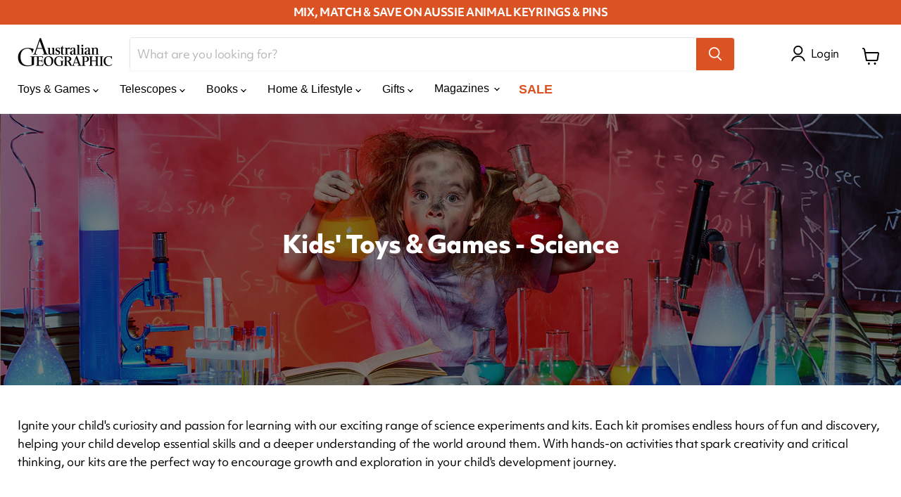

--- FILE ---
content_type: text/html; charset=utf-8
request_url: https://shop.australiangeographic.com.au/collections/kids-toys-games-science/featured_australian-geographic
body_size: 65383
content:
<!doctype html>
<html class="no-js no-touch" lang="en">
  <head>

 
    <script src='//shop.australiangeographic.com.au/cdn/shop/t/48/assets/sealapps_email_config.js?v=136218383419054340931767160945' defer='defer' ></script> 
    <script src='//shop.australiangeographic.com.au/cdn/shop/t/48/assets/product_restore_email.js?v=24664513869550107071767160945' defer='defer' ></script> 
    <script id='em_product_variants' type='application/json'>
        null
    </script>
    <script id='em_product_selected_or_first_available_variant' type='application/json'>
        null
    </script>




<script src="https://cdn.beae.com/vendors/js-v2/jquery.min.js"  crossorigin="anonymous" referrerpolicy="no-referrer"></script>
<!-- adobe fonts -->
    <link rel="stylesheet" href="https://use.typekit.net/ygn3gnp.css">
    
  <script>
    window.Store = window.Store || {};
    window.Store.id = 67353870636;
  </script>
    <meta charset="utf-8">
    <meta http-equiv="x-ua-compatible" content="IE=edge">

    <link rel="preconnect" href="https://cdn.shopify.com">
    <link rel="preconnect" href="https://fonts.shopifycdn.com">
    <link rel="preconnect" href="https://v.shopify.com">
    <link rel="preconnect" href="https://cdn.shopifycloud.com">

    <title>Science Toys &amp; Games for Kids - Australian Geographic
        
        
        
 — Tagged &quot;Featured: Australian Geographic&quot;
</title>

    
      <meta name="description" content="Shop our specially curated range of science toys and games for Aussie kids. Buy online now from the Australian Geographic online store.">
    

    
  <link rel="shortcut icon" href="//shop.australiangeographic.com.au/cdn/shop/files/ag-shop-favicon-dec-2023_32x32.png?v=1702357126" type="image/png">


    
      <meta name="robots" content="noindex" />
      <link rel="canonical" href="https://shop.australiangeographic.com.au/collections/kids-toys-games-science" />
    

    <meta name="viewport" content="width=device-width">

    
    















<meta property="og:site_name" content="Australian Geographic">
<meta property="og:url" content="https://shop.australiangeographic.com.au/collections/kids-toys-games-science/featured_australian-geographic">
<meta property="og:title" content="Science Toys &amp; Games for Kids - Australian Geographic">
<meta property="og:type" content="website">
<meta property="og:description" content="Shop our specially curated range of science toys and games for Aussie kids. Buy online now from the Australian Geographic online store.">




    
    
    

    
    
    <meta
      property="og:image"
      content="https://shop.australiangeographic.com.au/cdn/shop/collections/Collection-Banner-Science_1292x630.jpg?v=1715946765"
    />
    <meta
      property="og:image:secure_url"
      content="https://shop.australiangeographic.com.au/cdn/shop/collections/Collection-Banner-Science_1292x630.jpg?v=1715946765"
    />
    <meta property="og:image:width" content="1292" />
    <meta property="og:image:height" content="630" />
    
    
    <meta property="og:image:alt" content="Kids' Toys & Games - Science" />
  









  <meta name="twitter:site" content="@ausgeo">








<meta name="twitter:title" content="Science Toys &amp; Games for Kids - Australian Geographic">
<meta name="twitter:description" content="Shop our specially curated range of science toys and games for Aussie kids. Buy online now from the Australian Geographic online store.">


    
    
    
      
      
      <meta name="twitter:card" content="summary_large_image">
    
    
    <meta
      property="twitter:image"
      content="https://shop.australiangeographic.com.au/cdn/shop/collections/Collection-Banner-Science_1200x600_crop_center.jpg?v=1715946765"
    />
    <meta property="twitter:image:width" content="1200" />
    <meta property="twitter:image:height" content="600" />
    
    
    <meta property="twitter:image:alt" content="Kids&#39; Toys &amp; Games - Science" />
  



    <link rel="preload" href="//shop.australiangeographic.com.au/cdn/fonts/quicksand/quicksand_n5.8f86b119923a62b5ca76bc9a6fb25da7a7498802.woff2" as="font" crossorigin="anonymous">
    <link rel="preload" as="style" href="//shop.australiangeographic.com.au/cdn/shop/t/48/assets/theme.css?v=177674859100727622101767160945">

    <script>window.performance && window.performance.mark && window.performance.mark('shopify.content_for_header.start');</script><meta name="facebook-domain-verification" content="8uha3brqne7snmzpsskynmnbkwxl98">
<meta name="google-site-verification" content="swMjbZtHO3FQBshFyh0a36jJUO0R_wGOa4GEWkr1QGo">
<meta id="shopify-digital-wallet" name="shopify-digital-wallet" content="/67353870636/digital_wallets/dialog">
<meta name="shopify-checkout-api-token" content="7438444c3dda92b509e896561a344306">
<meta id="in-context-paypal-metadata" data-shop-id="67353870636" data-venmo-supported="false" data-environment="production" data-locale="en_US" data-paypal-v4="true" data-currency="AUD">
<link rel="alternate" type="application/atom+xml" title="Feed" href="/collections/kids-toys-games-science/featured_australian-geographic.atom" />
<link rel="alternate" type="application/json+oembed" href="https://shop.australiangeographic.com.au/collections/kids-toys-games-science/featured_australian-geographic.oembed">
<script async="async" src="/checkouts/internal/preloads.js?locale=en-AU"></script>
<link rel="preconnect" href="https://shop.app" crossorigin="anonymous">
<script async="async" src="https://shop.app/checkouts/internal/preloads.js?locale=en-AU&shop_id=67353870636" crossorigin="anonymous"></script>
<script id="apple-pay-shop-capabilities" type="application/json">{"shopId":67353870636,"countryCode":"AU","currencyCode":"AUD","merchantCapabilities":["supports3DS"],"merchantId":"gid:\/\/shopify\/Shop\/67353870636","merchantName":"Australian Geographic","requiredBillingContactFields":["postalAddress","email","phone"],"requiredShippingContactFields":["postalAddress","email","phone"],"shippingType":"shipping","supportedNetworks":["visa","masterCard","amex","jcb"],"total":{"type":"pending","label":"Australian Geographic","amount":"1.00"},"shopifyPaymentsEnabled":true,"supportsSubscriptions":true}</script>
<script id="shopify-features" type="application/json">{"accessToken":"7438444c3dda92b509e896561a344306","betas":["rich-media-storefront-analytics"],"domain":"shop.australiangeographic.com.au","predictiveSearch":true,"shopId":67353870636,"locale":"en"}</script>
<script>var Shopify = Shopify || {};
Shopify.shop = "australiangeographic.myshopify.com";
Shopify.locale = "en";
Shopify.currency = {"active":"AUD","rate":"1.0"};
Shopify.country = "AU";
Shopify.theme = {"name":"January 2026","id":181359804716,"schema_name":"Empire","schema_version":"8.0.0","theme_store_id":838,"role":"main"};
Shopify.theme.handle = "null";
Shopify.theme.style = {"id":null,"handle":null};
Shopify.cdnHost = "shop.australiangeographic.com.au/cdn";
Shopify.routes = Shopify.routes || {};
Shopify.routes.root = "/";</script>
<script type="module">!function(o){(o.Shopify=o.Shopify||{}).modules=!0}(window);</script>
<script>!function(o){function n(){var o=[];function n(){o.push(Array.prototype.slice.apply(arguments))}return n.q=o,n}var t=o.Shopify=o.Shopify||{};t.loadFeatures=n(),t.autoloadFeatures=n()}(window);</script>
<script>
  window.ShopifyPay = window.ShopifyPay || {};
  window.ShopifyPay.apiHost = "shop.app\/pay";
  window.ShopifyPay.redirectState = null;
</script>
<script id="shop-js-analytics" type="application/json">{"pageType":"collection"}</script>
<script defer="defer" async type="module" src="//shop.australiangeographic.com.au/cdn/shopifycloud/shop-js/modules/v2/client.init-shop-cart-sync_BT-GjEfc.en.esm.js"></script>
<script defer="defer" async type="module" src="//shop.australiangeographic.com.au/cdn/shopifycloud/shop-js/modules/v2/chunk.common_D58fp_Oc.esm.js"></script>
<script defer="defer" async type="module" src="//shop.australiangeographic.com.au/cdn/shopifycloud/shop-js/modules/v2/chunk.modal_xMitdFEc.esm.js"></script>
<script type="module">
  await import("//shop.australiangeographic.com.au/cdn/shopifycloud/shop-js/modules/v2/client.init-shop-cart-sync_BT-GjEfc.en.esm.js");
await import("//shop.australiangeographic.com.au/cdn/shopifycloud/shop-js/modules/v2/chunk.common_D58fp_Oc.esm.js");
await import("//shop.australiangeographic.com.au/cdn/shopifycloud/shop-js/modules/v2/chunk.modal_xMitdFEc.esm.js");

  window.Shopify.SignInWithShop?.initShopCartSync?.({"fedCMEnabled":true,"windoidEnabled":true});

</script>
<script>
  window.Shopify = window.Shopify || {};
  if (!window.Shopify.featureAssets) window.Shopify.featureAssets = {};
  window.Shopify.featureAssets['shop-js'] = {"shop-cart-sync":["modules/v2/client.shop-cart-sync_DZOKe7Ll.en.esm.js","modules/v2/chunk.common_D58fp_Oc.esm.js","modules/v2/chunk.modal_xMitdFEc.esm.js"],"init-fed-cm":["modules/v2/client.init-fed-cm_B6oLuCjv.en.esm.js","modules/v2/chunk.common_D58fp_Oc.esm.js","modules/v2/chunk.modal_xMitdFEc.esm.js"],"shop-cash-offers":["modules/v2/client.shop-cash-offers_D2sdYoxE.en.esm.js","modules/v2/chunk.common_D58fp_Oc.esm.js","modules/v2/chunk.modal_xMitdFEc.esm.js"],"shop-login-button":["modules/v2/client.shop-login-button_QeVjl5Y3.en.esm.js","modules/v2/chunk.common_D58fp_Oc.esm.js","modules/v2/chunk.modal_xMitdFEc.esm.js"],"pay-button":["modules/v2/client.pay-button_DXTOsIq6.en.esm.js","modules/v2/chunk.common_D58fp_Oc.esm.js","modules/v2/chunk.modal_xMitdFEc.esm.js"],"shop-button":["modules/v2/client.shop-button_DQZHx9pm.en.esm.js","modules/v2/chunk.common_D58fp_Oc.esm.js","modules/v2/chunk.modal_xMitdFEc.esm.js"],"avatar":["modules/v2/client.avatar_BTnouDA3.en.esm.js"],"init-windoid":["modules/v2/client.init-windoid_CR1B-cfM.en.esm.js","modules/v2/chunk.common_D58fp_Oc.esm.js","modules/v2/chunk.modal_xMitdFEc.esm.js"],"init-shop-for-new-customer-accounts":["modules/v2/client.init-shop-for-new-customer-accounts_C_vY_xzh.en.esm.js","modules/v2/client.shop-login-button_QeVjl5Y3.en.esm.js","modules/v2/chunk.common_D58fp_Oc.esm.js","modules/v2/chunk.modal_xMitdFEc.esm.js"],"init-shop-email-lookup-coordinator":["modules/v2/client.init-shop-email-lookup-coordinator_BI7n9ZSv.en.esm.js","modules/v2/chunk.common_D58fp_Oc.esm.js","modules/v2/chunk.modal_xMitdFEc.esm.js"],"init-shop-cart-sync":["modules/v2/client.init-shop-cart-sync_BT-GjEfc.en.esm.js","modules/v2/chunk.common_D58fp_Oc.esm.js","modules/v2/chunk.modal_xMitdFEc.esm.js"],"shop-toast-manager":["modules/v2/client.shop-toast-manager_DiYdP3xc.en.esm.js","modules/v2/chunk.common_D58fp_Oc.esm.js","modules/v2/chunk.modal_xMitdFEc.esm.js"],"init-customer-accounts":["modules/v2/client.init-customer-accounts_D9ZNqS-Q.en.esm.js","modules/v2/client.shop-login-button_QeVjl5Y3.en.esm.js","modules/v2/chunk.common_D58fp_Oc.esm.js","modules/v2/chunk.modal_xMitdFEc.esm.js"],"init-customer-accounts-sign-up":["modules/v2/client.init-customer-accounts-sign-up_iGw4briv.en.esm.js","modules/v2/client.shop-login-button_QeVjl5Y3.en.esm.js","modules/v2/chunk.common_D58fp_Oc.esm.js","modules/v2/chunk.modal_xMitdFEc.esm.js"],"shop-follow-button":["modules/v2/client.shop-follow-button_CqMgW2wH.en.esm.js","modules/v2/chunk.common_D58fp_Oc.esm.js","modules/v2/chunk.modal_xMitdFEc.esm.js"],"checkout-modal":["modules/v2/client.checkout-modal_xHeaAweL.en.esm.js","modules/v2/chunk.common_D58fp_Oc.esm.js","modules/v2/chunk.modal_xMitdFEc.esm.js"],"shop-login":["modules/v2/client.shop-login_D91U-Q7h.en.esm.js","modules/v2/chunk.common_D58fp_Oc.esm.js","modules/v2/chunk.modal_xMitdFEc.esm.js"],"lead-capture":["modules/v2/client.lead-capture_BJmE1dJe.en.esm.js","modules/v2/chunk.common_D58fp_Oc.esm.js","modules/v2/chunk.modal_xMitdFEc.esm.js"],"payment-terms":["modules/v2/client.payment-terms_Ci9AEqFq.en.esm.js","modules/v2/chunk.common_D58fp_Oc.esm.js","modules/v2/chunk.modal_xMitdFEc.esm.js"]};
</script>
<script>(function() {
  var isLoaded = false;
  function asyncLoad() {
    if (isLoaded) return;
    isLoaded = true;
    var urls = ["https:\/\/sbzstag.cirkleinc.com\/?shop=australiangeographic.myshopify.com","https:\/\/d1o5e9vlirdalo.cloudfront.net\/vfLoader.js?pk=australiangeographic\u0026e=prod\u0026shop=australiangeographic.myshopify.com","https:\/\/cdn-app.sealsubscriptions.com\/shopify\/public\/js\/sealsubscriptions.js?shop=australiangeographic.myshopify.com","https:\/\/cdn.richpanel.com\/js\/richpanel_shopify_script.js?appClientId=australiangeographic3401\u0026tenantId=australiangeographic340\u0026shop=australiangeographic.myshopify.com\u0026shop=australiangeographic.myshopify.com"];
    for (var i = 0; i < urls.length; i++) {
      var s = document.createElement('script');
      s.type = 'text/javascript';
      s.async = true;
      s.src = urls[i];
      var x = document.getElementsByTagName('script')[0];
      x.parentNode.insertBefore(s, x);
    }
  };
  if(window.attachEvent) {
    window.attachEvent('onload', asyncLoad);
  } else {
    window.addEventListener('load', asyncLoad, false);
  }
})();</script>
<script id="__st">var __st={"a":67353870636,"offset":39600,"reqid":"f0ee7006-90f4-40f1-abd6-dd8b26b4fd8f-1769112059","pageurl":"shop.australiangeographic.com.au\/collections\/kids-toys-games-science\/featured_australian-geographic","u":"2f4d8f50dfeb","p":"collection","rtyp":"collection","rid":431442723116};</script>
<script>window.ShopifyPaypalV4VisibilityTracking = true;</script>
<script id="captcha-bootstrap">!function(){'use strict';const t='contact',e='account',n='new_comment',o=[[t,t],['blogs',n],['comments',n],[t,'customer']],c=[[e,'customer_login'],[e,'guest_login'],[e,'recover_customer_password'],[e,'create_customer']],r=t=>t.map((([t,e])=>`form[action*='/${t}']:not([data-nocaptcha='true']) input[name='form_type'][value='${e}']`)).join(','),a=t=>()=>t?[...document.querySelectorAll(t)].map((t=>t.form)):[];function s(){const t=[...o],e=r(t);return a(e)}const i='password',u='form_key',d=['recaptcha-v3-token','g-recaptcha-response','h-captcha-response',i],f=()=>{try{return window.sessionStorage}catch{return}},m='__shopify_v',_=t=>t.elements[u];function p(t,e,n=!1){try{const o=window.sessionStorage,c=JSON.parse(o.getItem(e)),{data:r}=function(t){const{data:e,action:n}=t;return t[m]||n?{data:e,action:n}:{data:t,action:n}}(c);for(const[e,n]of Object.entries(r))t.elements[e]&&(t.elements[e].value=n);n&&o.removeItem(e)}catch(o){console.error('form repopulation failed',{error:o})}}const l='form_type',E='cptcha';function T(t){t.dataset[E]=!0}const w=window,h=w.document,L='Shopify',v='ce_forms',y='captcha';let A=!1;((t,e)=>{const n=(g='f06e6c50-85a8-45c8-87d0-21a2b65856fe',I='https://cdn.shopify.com/shopifycloud/storefront-forms-hcaptcha/ce_storefront_forms_captcha_hcaptcha.v1.5.2.iife.js',D={infoText:'Protected by hCaptcha',privacyText:'Privacy',termsText:'Terms'},(t,e,n)=>{const o=w[L][v],c=o.bindForm;if(c)return c(t,g,e,D).then(n);var r;o.q.push([[t,g,e,D],n]),r=I,A||(h.body.append(Object.assign(h.createElement('script'),{id:'captcha-provider',async:!0,src:r})),A=!0)});var g,I,D;w[L]=w[L]||{},w[L][v]=w[L][v]||{},w[L][v].q=[],w[L][y]=w[L][y]||{},w[L][y].protect=function(t,e){n(t,void 0,e),T(t)},Object.freeze(w[L][y]),function(t,e,n,w,h,L){const[v,y,A,g]=function(t,e,n){const i=e?o:[],u=t?c:[],d=[...i,...u],f=r(d),m=r(i),_=r(d.filter((([t,e])=>n.includes(e))));return[a(f),a(m),a(_),s()]}(w,h,L),I=t=>{const e=t.target;return e instanceof HTMLFormElement?e:e&&e.form},D=t=>v().includes(t);t.addEventListener('submit',(t=>{const e=I(t);if(!e)return;const n=D(e)&&!e.dataset.hcaptchaBound&&!e.dataset.recaptchaBound,o=_(e),c=g().includes(e)&&(!o||!o.value);(n||c)&&t.preventDefault(),c&&!n&&(function(t){try{if(!f())return;!function(t){const e=f();if(!e)return;const n=_(t);if(!n)return;const o=n.value;o&&e.removeItem(o)}(t);const e=Array.from(Array(32),(()=>Math.random().toString(36)[2])).join('');!function(t,e){_(t)||t.append(Object.assign(document.createElement('input'),{type:'hidden',name:u})),t.elements[u].value=e}(t,e),function(t,e){const n=f();if(!n)return;const o=[...t.querySelectorAll(`input[type='${i}']`)].map((({name:t})=>t)),c=[...d,...o],r={};for(const[a,s]of new FormData(t).entries())c.includes(a)||(r[a]=s);n.setItem(e,JSON.stringify({[m]:1,action:t.action,data:r}))}(t,e)}catch(e){console.error('failed to persist form',e)}}(e),e.submit())}));const S=(t,e)=>{t&&!t.dataset[E]&&(n(t,e.some((e=>e===t))),T(t))};for(const o of['focusin','change'])t.addEventListener(o,(t=>{const e=I(t);D(e)&&S(e,y())}));const B=e.get('form_key'),M=e.get(l),P=B&&M;t.addEventListener('DOMContentLoaded',(()=>{const t=y();if(P)for(const e of t)e.elements[l].value===M&&p(e,B);[...new Set([...A(),...v().filter((t=>'true'===t.dataset.shopifyCaptcha))])].forEach((e=>S(e,t)))}))}(h,new URLSearchParams(w.location.search),n,t,e,['guest_login'])})(!0,!0)}();</script>
<script integrity="sha256-4kQ18oKyAcykRKYeNunJcIwy7WH5gtpwJnB7kiuLZ1E=" data-source-attribution="shopify.loadfeatures" defer="defer" src="//shop.australiangeographic.com.au/cdn/shopifycloud/storefront/assets/storefront/load_feature-a0a9edcb.js" crossorigin="anonymous"></script>
<script crossorigin="anonymous" defer="defer" src="//shop.australiangeographic.com.au/cdn/shopifycloud/storefront/assets/shopify_pay/storefront-65b4c6d7.js?v=20250812"></script>
<script data-source-attribution="shopify.dynamic_checkout.dynamic.init">var Shopify=Shopify||{};Shopify.PaymentButton=Shopify.PaymentButton||{isStorefrontPortableWallets:!0,init:function(){window.Shopify.PaymentButton.init=function(){};var t=document.createElement("script");t.src="https://shop.australiangeographic.com.au/cdn/shopifycloud/portable-wallets/latest/portable-wallets.en.js",t.type="module",document.head.appendChild(t)}};
</script>
<script data-source-attribution="shopify.dynamic_checkout.buyer_consent">
  function portableWalletsHideBuyerConsent(e){var t=document.getElementById("shopify-buyer-consent"),n=document.getElementById("shopify-subscription-policy-button");t&&n&&(t.classList.add("hidden"),t.setAttribute("aria-hidden","true"),n.removeEventListener("click",e))}function portableWalletsShowBuyerConsent(e){var t=document.getElementById("shopify-buyer-consent"),n=document.getElementById("shopify-subscription-policy-button");t&&n&&(t.classList.remove("hidden"),t.removeAttribute("aria-hidden"),n.addEventListener("click",e))}window.Shopify?.PaymentButton&&(window.Shopify.PaymentButton.hideBuyerConsent=portableWalletsHideBuyerConsent,window.Shopify.PaymentButton.showBuyerConsent=portableWalletsShowBuyerConsent);
</script>
<script data-source-attribution="shopify.dynamic_checkout.cart.bootstrap">document.addEventListener("DOMContentLoaded",(function(){function t(){return document.querySelector("shopify-accelerated-checkout-cart, shopify-accelerated-checkout")}if(t())Shopify.PaymentButton.init();else{new MutationObserver((function(e,n){t()&&(Shopify.PaymentButton.init(),n.disconnect())})).observe(document.body,{childList:!0,subtree:!0})}}));
</script>
<link id="shopify-accelerated-checkout-styles" rel="stylesheet" media="screen" href="https://shop.australiangeographic.com.au/cdn/shopifycloud/portable-wallets/latest/accelerated-checkout-backwards-compat.css" crossorigin="anonymous">
<style id="shopify-accelerated-checkout-cart">
        #shopify-buyer-consent {
  margin-top: 1em;
  display: inline-block;
  width: 100%;
}

#shopify-buyer-consent.hidden {
  display: none;
}

#shopify-subscription-policy-button {
  background: none;
  border: none;
  padding: 0;
  text-decoration: underline;
  font-size: inherit;
  cursor: pointer;
}

#shopify-subscription-policy-button::before {
  box-shadow: none;
}

      </style>

<script>window.performance && window.performance.mark && window.performance.mark('shopify.content_for_header.end');</script>

    <link href="//shop.australiangeographic.com.au/cdn/shop/t/48/assets/theme.css?v=177674859100727622101767160945" rel="stylesheet" type="text/css" media="all" />

    
    <script>
      window.Theme = window.Theme || {};
      window.Theme.version = '8.0.0';
      window.Theme.name = 'Empire';
      window.Theme.routes = {
        "root_url": "/",
        "account_url": "/account",
        "account_login_url": "/account/login",
        "account_logout_url": "/account/logout",
        "account_register_url": "/account/register",
        "account_addresses_url": "/account/addresses",
        "collections_url": "/collections",
        "all_products_collection_url": "/collections/all",
        "search_url": "/search",
        "cart_url": "/cart",
        "cart_add_url": "/cart/add",
        "cart_change_url": "/cart/change",
        "cart_clear_url": "/cart/clear",
        "product_recommendations_url": "/recommendations/products",
      };
    </script>
    

  
  











    <!-- Google Tag Manager -->
      <script>(function(w,d,s,l,i){w[l]=w[l]||[];w[l].push({'gtm.start':
      new Date().getTime(),event:'gtm.js'});var f=d.getElementsByTagName(s)[0],
      j=d.createElement(s),dl=l!='dataLayer'?'&l='+l:'';j.async=true;j.src=
      'https://www.googletagmanager.com/gtm.js?id='+i+dl;f.parentNode.insertBefore(j,f);
      })(window,document,'script','dataLayer','GTM-PTSP8RK');</script>
    <!-- End Google Tag Manager -->
    <!-- Microsoft Clarity -->
    <script type="text/javascript">
    (function(c,l,a,r,i,t,y){
        c[a]=c[a]||function(){(c[a].q=c[a].q||[]).push(arguments)};
        t=l.createElement(r);t.async=1;t.src="https://www.clarity.ms/tag/"+i;
        y=l.getElementsByTagName(r)[0];y.parentNode.insertBefore(t,y);
    })(window, document, "clarity", "script", "fpsccgmyrl");
    <!-- End Microsoft Clarity -->  
</script>

<script type="text/javascript">
  if (typeof window.sn === 'undefined') window.sn = {}
  // Datastore object
  window.sn.datastore = {
    shop: {
      selectors: {},
      show_powered_by: true
    },
  }
  // Color object
  window.sn.color = {
    product_widget_color: '#000000',
    product_widget_rgb: 'rgba(0,0,0, 0.2)',
  }
  // Settings object
  window.sn.settings = {
    logInConsole: false,
  }
</script>

 
<!-- BEGIN app block: shopify://apps/judge-me-reviews/blocks/judgeme_core/61ccd3b1-a9f2-4160-9fe9-4fec8413e5d8 --><!-- Start of Judge.me Core -->






<link rel="dns-prefetch" href="https://cdnwidget.judge.me">
<link rel="dns-prefetch" href="https://cdn.judge.me">
<link rel="dns-prefetch" href="https://cdn1.judge.me">
<link rel="dns-prefetch" href="https://api.judge.me">

<script data-cfasync='false' class='jdgm-settings-script'>window.jdgmSettings={"pagination":5,"disable_web_reviews":false,"badge_no_review_text":"No reviews","badge_n_reviews_text":"{{ n }} review/reviews","hide_badge_preview_if_no_reviews":true,"badge_hide_text":false,"enforce_center_preview_badge":false,"widget_title":"Customer Reviews","widget_open_form_text":"Write a review","widget_close_form_text":"Cancel review","widget_refresh_page_text":"Refresh page","widget_summary_text":"Based on {{ number_of_reviews }} review/reviews","widget_no_review_text":"Be the first to write a review","widget_name_field_text":"Display name","widget_verified_name_field_text":"Verified Name (public)","widget_name_placeholder_text":"Display name","widget_required_field_error_text":"This field is required.","widget_email_field_text":"Email address","widget_verified_email_field_text":"Verified Email (private, can not be edited)","widget_email_placeholder_text":"Your email address","widget_email_field_error_text":"Please enter a valid email address.","widget_rating_field_text":"Rating","widget_review_title_field_text":"Review Title","widget_review_title_placeholder_text":"Give your review a title","widget_review_body_field_text":"Review content","widget_review_body_placeholder_text":"Start writing here...","widget_pictures_field_text":"Picture/Video (optional)","widget_submit_review_text":"Submit Review","widget_submit_verified_review_text":"Submit Verified Review","widget_submit_success_msg_with_auto_publish":"Thank you! Please refresh the page in a few moments to see your review. You can remove or edit your review by logging into \u003ca href='https://judge.me/login' target='_blank' rel='nofollow noopener'\u003eJudge.me\u003c/a\u003e","widget_submit_success_msg_no_auto_publish":"Thank you! Your review will be published as soon as it is approved by the shop admin. You can remove or edit your review by logging into \u003ca href='https://judge.me/login' target='_blank' rel='nofollow noopener'\u003eJudge.me\u003c/a\u003e","widget_show_default_reviews_out_of_total_text":"Showing {{ n_reviews_shown }} out of {{ n_reviews }} reviews.","widget_show_all_link_text":"Show all","widget_show_less_link_text":"Show less","widget_author_said_text":"{{ reviewer_name }} said:","widget_days_text":"{{ n }} days ago","widget_weeks_text":"{{ n }} week/weeks ago","widget_months_text":"{{ n }} month/months ago","widget_years_text":"{{ n }} year/years ago","widget_yesterday_text":"Yesterday","widget_today_text":"Today","widget_replied_text":"\u003e\u003e {{ shop_name }} replied:","widget_read_more_text":"Read more","widget_reviewer_name_as_initial":"","widget_rating_filter_color":"","widget_rating_filter_see_all_text":"See all reviews","widget_sorting_most_recent_text":"Most Recent","widget_sorting_highest_rating_text":"Highest Rating","widget_sorting_lowest_rating_text":"Lowest Rating","widget_sorting_with_pictures_text":"Only Pictures","widget_sorting_most_helpful_text":"Most Helpful","widget_open_question_form_text":"Ask a question","widget_reviews_subtab_text":"Reviews","widget_questions_subtab_text":"Questions","widget_question_label_text":"Question","widget_answer_label_text":"Answer","widget_question_placeholder_text":"Write your question here","widget_submit_question_text":"Submit Question","widget_question_submit_success_text":"Thank you for your question! We will notify you once it gets answered.","verified_badge_text":"Verified","verified_badge_bg_color":"","verified_badge_text_color":"","verified_badge_placement":"left-of-reviewer-name","widget_review_max_height":"","widget_hide_border":false,"widget_social_share":false,"widget_thumb":false,"widget_review_location_show":false,"widget_location_format":"country_iso_code","all_reviews_include_out_of_store_products":true,"all_reviews_out_of_store_text":"(out of store)","all_reviews_pagination":100,"all_reviews_product_name_prefix_text":"about","enable_review_pictures":true,"enable_question_anwser":true,"widget_theme":"","review_date_format":"dd/mm/yyyy","default_sort_method":"most-recent","widget_product_reviews_subtab_text":"Product Reviews","widget_shop_reviews_subtab_text":"Shop Reviews","widget_other_products_reviews_text":"Reviews for other products","widget_store_reviews_subtab_text":"Store reviews","widget_no_store_reviews_text":"This store hasn't received any reviews yet","widget_web_restriction_product_reviews_text":"This product hasn't received any reviews yet","widget_no_items_text":"No items found","widget_show_more_text":"Show more","widget_write_a_store_review_text":"Write a Store Review","widget_other_languages_heading":"Reviews in Other Languages","widget_translate_review_text":"Translate review to {{ language }}","widget_translating_review_text":"Translating...","widget_show_original_translation_text":"Show original ({{ language }})","widget_translate_review_failed_text":"Review couldn't be translated.","widget_translate_review_retry_text":"Retry","widget_translate_review_try_again_later_text":"Try again later","show_product_url_for_grouped_product":false,"widget_sorting_pictures_first_text":"Pictures First","show_pictures_on_all_rev_page_mobile":false,"show_pictures_on_all_rev_page_desktop":false,"floating_tab_hide_mobile_install_preference":false,"floating_tab_button_name":"★ Reviews","floating_tab_title":"Let customers speak for us","floating_tab_button_color":"","floating_tab_button_background_color":"","floating_tab_url":"","floating_tab_url_enabled":false,"floating_tab_tab_style":"text","all_reviews_text_badge_text":"Customers rate us {{ shop.metafields.judgeme.all_reviews_rating | round: 1 }}/5 based on {{ shop.metafields.judgeme.all_reviews_count }} reviews.","all_reviews_text_badge_text_branded_style":"{{ shop.metafields.judgeme.all_reviews_rating | round: 1 }} out of 5 stars based on {{ shop.metafields.judgeme.all_reviews_count }} reviews","is_all_reviews_text_badge_a_link":false,"show_stars_for_all_reviews_text_badge":false,"all_reviews_text_badge_url":"","all_reviews_text_style":"text","all_reviews_text_color_style":"judgeme_brand_color","all_reviews_text_color":"#108474","all_reviews_text_show_jm_brand":true,"featured_carousel_show_header":true,"featured_carousel_title":"What our customers are saying","testimonials_carousel_title":"Customers are saying","videos_carousel_title":"Real customer stories","cards_carousel_title":"Customers are saying","featured_carousel_count_text":"from {{ n }} reviews","featured_carousel_add_link_to_all_reviews_page":false,"featured_carousel_url":"","featured_carousel_show_images":false,"featured_carousel_autoslide_interval":5,"featured_carousel_arrows_on_the_sides":true,"featured_carousel_height":250,"featured_carousel_width":80,"featured_carousel_image_size":0,"featured_carousel_image_height":250,"featured_carousel_arrow_color":"#eeeeee","verified_count_badge_style":"vintage","verified_count_badge_orientation":"horizontal","verified_count_badge_color_style":"judgeme_brand_color","verified_count_badge_color":"#108474","is_verified_count_badge_a_link":false,"verified_count_badge_url":"","verified_count_badge_show_jm_brand":true,"widget_rating_preset_default":5,"widget_first_sub_tab":"product-reviews","widget_show_histogram":true,"widget_histogram_use_custom_color":false,"widget_pagination_use_custom_color":false,"widget_star_use_custom_color":false,"widget_verified_badge_use_custom_color":false,"widget_write_review_use_custom_color":false,"picture_reminder_submit_button":"Upload Pictures","enable_review_videos":false,"mute_video_by_default":false,"widget_sorting_videos_first_text":"Videos First","widget_review_pending_text":"Pending","featured_carousel_items_for_large_screen":3,"social_share_options_order":"Facebook,Twitter","remove_microdata_snippet":true,"disable_json_ld":false,"enable_json_ld_products":true,"preview_badge_show_question_text":false,"preview_badge_no_question_text":"No questions","preview_badge_n_question_text":"{{ number_of_questions }} question/questions","qa_badge_show_icon":false,"qa_badge_position":"same-row","remove_judgeme_branding":true,"widget_add_search_bar":false,"widget_search_bar_placeholder":"Search","widget_sorting_verified_only_text":"Verified only","featured_carousel_theme":"gallery","featured_carousel_show_rating":true,"featured_carousel_show_title":true,"featured_carousel_show_body":true,"featured_carousel_show_date":false,"featured_carousel_show_reviewer":true,"featured_carousel_show_product":false,"featured_carousel_header_background_color":"#108474","featured_carousel_header_text_color":"#ffffff","featured_carousel_name_product_separator":"reviewed","featured_carousel_full_star_background":"#108474","featured_carousel_empty_star_background":"#dadada","featured_carousel_vertical_theme_background":"#f9fafb","featured_carousel_verified_badge_enable":true,"featured_carousel_verified_badge_color":"#DB5223","featured_carousel_border_style":"round","featured_carousel_review_line_length_limit":4,"featured_carousel_more_reviews_button_text":"Read more reviews","featured_carousel_view_product_button_text":"View product","all_reviews_page_load_reviews_on":"scroll","all_reviews_page_load_more_text":"Load More Reviews","disable_fb_tab_reviews":false,"enable_ajax_cdn_cache":false,"widget_advanced_speed_features":5,"widget_public_name_text":"displayed publicly like","default_reviewer_name":"John Smith","default_reviewer_name_has_non_latin":true,"widget_reviewer_anonymous":"Anonymous","medals_widget_title":"Judge.me Review Medals","medals_widget_background_color":"#f9fafb","medals_widget_position":"footer_all_pages","medals_widget_border_color":"#f9fafb","medals_widget_verified_text_position":"left","medals_widget_use_monochromatic_version":false,"medals_widget_elements_color":"#108474","show_reviewer_avatar":true,"widget_invalid_yt_video_url_error_text":"Not a YouTube video URL","widget_max_length_field_error_text":"Please enter no more than {0} characters.","widget_show_country_flag":false,"widget_show_collected_via_shop_app":true,"widget_verified_by_shop_badge_style":"light","widget_verified_by_shop_text":"Verified by Shop","widget_show_photo_gallery":false,"widget_load_with_code_splitting":true,"widget_ugc_install_preference":false,"widget_ugc_title":"Made by us, Shared by you","widget_ugc_subtitle":"Tag us to see your picture featured in our page","widget_ugc_arrows_color":"#ffffff","widget_ugc_primary_button_text":"Buy Now","widget_ugc_primary_button_background_color":"#108474","widget_ugc_primary_button_text_color":"#ffffff","widget_ugc_primary_button_border_width":"0","widget_ugc_primary_button_border_style":"none","widget_ugc_primary_button_border_color":"#108474","widget_ugc_primary_button_border_radius":"25","widget_ugc_secondary_button_text":"Load More","widget_ugc_secondary_button_background_color":"#ffffff","widget_ugc_secondary_button_text_color":"#108474","widget_ugc_secondary_button_border_width":"2","widget_ugc_secondary_button_border_style":"solid","widget_ugc_secondary_button_border_color":"#108474","widget_ugc_secondary_button_border_radius":"25","widget_ugc_reviews_button_text":"View Reviews","widget_ugc_reviews_button_background_color":"#ffffff","widget_ugc_reviews_button_text_color":"#108474","widget_ugc_reviews_button_border_width":"2","widget_ugc_reviews_button_border_style":"solid","widget_ugc_reviews_button_border_color":"#108474","widget_ugc_reviews_button_border_radius":"25","widget_ugc_reviews_button_link_to":"judgeme-reviews-page","widget_ugc_show_post_date":true,"widget_ugc_max_width":"800","widget_rating_metafield_value_type":true,"widget_primary_color":"#DB5223","widget_enable_secondary_color":false,"widget_secondary_color":"#edf5f5","widget_summary_average_rating_text":"{{ average_rating }} out of 5","widget_media_grid_title":"Customer photos \u0026 videos","widget_media_grid_see_more_text":"See more","widget_round_style":false,"widget_show_product_medals":true,"widget_verified_by_judgeme_text":"Verified by Judge.me","widget_show_store_medals":true,"widget_verified_by_judgeme_text_in_store_medals":"Verified by Judge.me","widget_media_field_exceed_quantity_message":"Sorry, we can only accept {{ max_media }} for one review.","widget_media_field_exceed_limit_message":"{{ file_name }} is too large, please select a {{ media_type }} less than {{ size_limit }}MB.","widget_review_submitted_text":"Review Submitted!","widget_question_submitted_text":"Question Submitted!","widget_close_form_text_question":"Cancel","widget_write_your_answer_here_text":"Write your answer here","widget_enabled_branded_link":true,"widget_show_collected_by_judgeme":true,"widget_reviewer_name_color":"","widget_write_review_text_color":"","widget_write_review_bg_color":"","widget_collected_by_judgeme_text":"collected by Judge.me","widget_pagination_type":"standard","widget_load_more_text":"Load More","widget_load_more_color":"#108474","widget_full_review_text":"Full Review","widget_read_more_reviews_text":"Read More Reviews","widget_read_questions_text":"Read Questions","widget_questions_and_answers_text":"Questions \u0026 Answers","widget_verified_by_text":"Verified by","widget_verified_text":"Verified","widget_number_of_reviews_text":"{{ number_of_reviews }} reviews","widget_back_button_text":"Back","widget_next_button_text":"Next","widget_custom_forms_filter_button":"Filters","custom_forms_style":"vertical","widget_show_review_information":false,"how_reviews_are_collected":"How reviews are collected?","widget_show_review_keywords":false,"widget_gdpr_statement":"How we use your data: We'll only contact you about the review you left, and only if necessary. By submitting your review, you agree to Judge.me's \u003ca href='https://judge.me/terms' target='_blank' rel='nofollow noopener'\u003eterms\u003c/a\u003e, \u003ca href='https://judge.me/privacy' target='_blank' rel='nofollow noopener'\u003eprivacy\u003c/a\u003e and \u003ca href='https://judge.me/content-policy' target='_blank' rel='nofollow noopener'\u003econtent\u003c/a\u003e policies.","widget_multilingual_sorting_enabled":false,"widget_translate_review_content_enabled":false,"widget_translate_review_content_method":"manual","popup_widget_review_selection":"automatically_with_pictures","popup_widget_round_border_style":true,"popup_widget_show_title":true,"popup_widget_show_body":true,"popup_widget_show_reviewer":false,"popup_widget_show_product":true,"popup_widget_show_pictures":true,"popup_widget_use_review_picture":true,"popup_widget_show_on_home_page":true,"popup_widget_show_on_product_page":true,"popup_widget_show_on_collection_page":true,"popup_widget_show_on_cart_page":true,"popup_widget_position":"bottom_left","popup_widget_first_review_delay":5,"popup_widget_duration":5,"popup_widget_interval":5,"popup_widget_review_count":5,"popup_widget_hide_on_mobile":true,"review_snippet_widget_round_border_style":true,"review_snippet_widget_card_color":"#FFFFFF","review_snippet_widget_slider_arrows_background_color":"#FFFFFF","review_snippet_widget_slider_arrows_color":"#000000","review_snippet_widget_star_color":"#108474","show_product_variant":false,"all_reviews_product_variant_label_text":"Variant: ","widget_show_verified_branding":false,"widget_ai_summary_title":"Customers say","widget_ai_summary_disclaimer":"AI-powered review summary based on recent customer reviews","widget_show_ai_summary":false,"widget_show_ai_summary_bg":false,"widget_show_review_title_input":true,"redirect_reviewers_invited_via_email":"review_widget","request_store_review_after_product_review":false,"request_review_other_products_in_order":false,"review_form_color_scheme":"default","review_form_corner_style":"square","review_form_star_color":{},"review_form_text_color":"#333333","review_form_background_color":"#ffffff","review_form_field_background_color":"#fafafa","review_form_button_color":{},"review_form_button_text_color":"#ffffff","review_form_modal_overlay_color":"#000000","review_content_screen_title_text":"How would you rate this product?","review_content_introduction_text":"We would love it if you would share a bit about your experience.","store_review_form_title_text":"How would you rate this store?","store_review_form_introduction_text":"We would love it if you would share a bit about your experience.","show_review_guidance_text":true,"one_star_review_guidance_text":"Poor","five_star_review_guidance_text":"Great","customer_information_screen_title_text":"About you","customer_information_introduction_text":"Please tell us more about you.","custom_questions_screen_title_text":"Your experience in more detail","custom_questions_introduction_text":"Here are a few questions to help us understand more about your experience.","review_submitted_screen_title_text":"Thanks for your review!","review_submitted_screen_thank_you_text":"We are processing it and it will appear on the store soon.","review_submitted_screen_email_verification_text":"Please confirm your email by clicking the link we just sent you. This helps us keep reviews authentic.","review_submitted_request_store_review_text":"Would you like to share your experience of shopping with us?","review_submitted_review_other_products_text":"Would you like to review these products?","store_review_screen_title_text":"Would you like to share your experience of shopping with us?","store_review_introduction_text":"We value your feedback and use it to improve. Please share any thoughts or suggestions you have.","reviewer_media_screen_title_picture_text":"Share a picture","reviewer_media_introduction_picture_text":"Upload a photo to support your review.","reviewer_media_screen_title_video_text":"Share a video","reviewer_media_introduction_video_text":"Upload a video to support your review.","reviewer_media_screen_title_picture_or_video_text":"Share a picture or video","reviewer_media_introduction_picture_or_video_text":"Upload a photo or video to support your review.","reviewer_media_youtube_url_text":"Paste your Youtube URL here","advanced_settings_next_step_button_text":"Next","advanced_settings_close_review_button_text":"Close","modal_write_review_flow":false,"write_review_flow_required_text":"Required","write_review_flow_privacy_message_text":"We respect your privacy.","write_review_flow_anonymous_text":"Post review as anonymous","write_review_flow_visibility_text":"This won't be visible to other customers.","write_review_flow_multiple_selection_help_text":"Select as many as you like","write_review_flow_single_selection_help_text":"Select one option","write_review_flow_required_field_error_text":"This field is required","write_review_flow_invalid_email_error_text":"Please enter a valid email address","write_review_flow_max_length_error_text":"Max. {{ max_length }} characters.","write_review_flow_media_upload_text":"\u003cb\u003eClick to upload\u003c/b\u003e or drag and drop","write_review_flow_gdpr_statement":"We'll only contact you about your review if necessary. By submitting your review, you agree to our \u003ca href='https://judge.me/terms' target='_blank' rel='nofollow noopener'\u003eterms and conditions\u003c/a\u003e and \u003ca href='https://judge.me/privacy' target='_blank' rel='nofollow noopener'\u003eprivacy policy\u003c/a\u003e.","rating_only_reviews_enabled":false,"show_negative_reviews_help_screen":false,"new_review_flow_help_screen_rating_threshold":3,"negative_review_resolution_screen_title_text":"Tell us more","negative_review_resolution_text":"Your experience matters to us. If there were issues with your purchase, we're here to help. Feel free to reach out to us, we'd love the opportunity to make things right.","negative_review_resolution_button_text":"Contact us","negative_review_resolution_proceed_with_review_text":"Leave a review","negative_review_resolution_subject":"Issue with purchase from {{ shop_name }}.{{ order_name }}","preview_badge_collection_page_install_status":false,"widget_review_custom_css":"","preview_badge_custom_css":"","preview_badge_stars_count":"5-stars","featured_carousel_custom_css":"","floating_tab_custom_css":"","all_reviews_widget_custom_css":"","medals_widget_custom_css":"","verified_badge_custom_css":"","all_reviews_text_custom_css":"","transparency_badges_collected_via_store_invite":false,"transparency_badges_from_another_provider":false,"transparency_badges_collected_from_store_visitor":false,"transparency_badges_collected_by_verified_review_provider":false,"transparency_badges_earned_reward":false,"transparency_badges_collected_via_store_invite_text":"Review collected via store invitation","transparency_badges_from_another_provider_text":"Review collected from another provider","transparency_badges_collected_from_store_visitor_text":"Review collected from a store visitor","transparency_badges_written_in_google_text":"Review written in Google","transparency_badges_written_in_etsy_text":"Review written in Etsy","transparency_badges_written_in_shop_app_text":"Review written in Shop App","transparency_badges_earned_reward_text":"Review earned a reward for future purchase","product_review_widget_per_page":10,"widget_store_review_label_text":"Review about the store","checkout_comment_extension_title_on_product_page":"Customer Comments","checkout_comment_extension_num_latest_comment_show":5,"checkout_comment_extension_format":"name_and_timestamp","checkout_comment_customer_name":"last_initial","checkout_comment_comment_notification":true,"preview_badge_collection_page_install_preference":false,"preview_badge_home_page_install_preference":false,"preview_badge_product_page_install_preference":true,"review_widget_install_preference":"","review_carousel_install_preference":false,"floating_reviews_tab_install_preference":"none","verified_reviews_count_badge_install_preference":false,"all_reviews_text_install_preference":false,"review_widget_best_location":true,"judgeme_medals_install_preference":false,"review_widget_revamp_enabled":false,"review_widget_qna_enabled":false,"review_widget_header_theme":"minimal","review_widget_widget_title_enabled":true,"review_widget_header_text_size":"medium","review_widget_header_text_weight":"regular","review_widget_average_rating_style":"compact","review_widget_bar_chart_enabled":true,"review_widget_bar_chart_type":"numbers","review_widget_bar_chart_style":"standard","review_widget_expanded_media_gallery_enabled":false,"review_widget_reviews_section_theme":"standard","review_widget_image_style":"thumbnails","review_widget_review_image_ratio":"square","review_widget_stars_size":"medium","review_widget_verified_badge":"standard_text","review_widget_review_title_text_size":"medium","review_widget_review_text_size":"medium","review_widget_review_text_length":"medium","review_widget_number_of_columns_desktop":3,"review_widget_carousel_transition_speed":5,"review_widget_custom_questions_answers_display":"always","review_widget_button_text_color":"#FFFFFF","review_widget_text_color":"#000000","review_widget_lighter_text_color":"#7B7B7B","review_widget_corner_styling":"soft","review_widget_review_word_singular":"review","review_widget_review_word_plural":"reviews","review_widget_voting_label":"Helpful?","review_widget_shop_reply_label":"Reply from {{ shop_name }}:","review_widget_filters_title":"Filters","qna_widget_question_word_singular":"Question","qna_widget_question_word_plural":"Questions","qna_widget_answer_reply_label":"Answer from {{ answerer_name }}:","qna_content_screen_title_text":"Ask a question about this product","qna_widget_question_required_field_error_text":"Please enter your question.","qna_widget_flow_gdpr_statement":"We'll only contact you about your question if necessary. By submitting your question, you agree to our \u003ca href='https://judge.me/terms' target='_blank' rel='nofollow noopener'\u003eterms and conditions\u003c/a\u003e and \u003ca href='https://judge.me/privacy' target='_blank' rel='nofollow noopener'\u003eprivacy policy\u003c/a\u003e.","qna_widget_question_submitted_text":"Thanks for your question!","qna_widget_close_form_text_question":"Close","qna_widget_question_submit_success_text":"We’ll notify you by email when your question is answered.","all_reviews_widget_v2025_enabled":false,"all_reviews_widget_v2025_header_theme":"default","all_reviews_widget_v2025_widget_title_enabled":true,"all_reviews_widget_v2025_header_text_size":"medium","all_reviews_widget_v2025_header_text_weight":"regular","all_reviews_widget_v2025_average_rating_style":"compact","all_reviews_widget_v2025_bar_chart_enabled":true,"all_reviews_widget_v2025_bar_chart_type":"numbers","all_reviews_widget_v2025_bar_chart_style":"standard","all_reviews_widget_v2025_expanded_media_gallery_enabled":false,"all_reviews_widget_v2025_show_store_medals":true,"all_reviews_widget_v2025_show_photo_gallery":true,"all_reviews_widget_v2025_show_review_keywords":false,"all_reviews_widget_v2025_show_ai_summary":false,"all_reviews_widget_v2025_show_ai_summary_bg":false,"all_reviews_widget_v2025_add_search_bar":false,"all_reviews_widget_v2025_default_sort_method":"most-recent","all_reviews_widget_v2025_reviews_per_page":10,"all_reviews_widget_v2025_reviews_section_theme":"default","all_reviews_widget_v2025_image_style":"thumbnails","all_reviews_widget_v2025_review_image_ratio":"square","all_reviews_widget_v2025_stars_size":"medium","all_reviews_widget_v2025_verified_badge":"bold_badge","all_reviews_widget_v2025_review_title_text_size":"medium","all_reviews_widget_v2025_review_text_size":"medium","all_reviews_widget_v2025_review_text_length":"medium","all_reviews_widget_v2025_number_of_columns_desktop":3,"all_reviews_widget_v2025_carousel_transition_speed":5,"all_reviews_widget_v2025_custom_questions_answers_display":"always","all_reviews_widget_v2025_show_product_variant":false,"all_reviews_widget_v2025_show_reviewer_avatar":true,"all_reviews_widget_v2025_reviewer_name_as_initial":"","all_reviews_widget_v2025_review_location_show":false,"all_reviews_widget_v2025_location_format":"","all_reviews_widget_v2025_show_country_flag":false,"all_reviews_widget_v2025_verified_by_shop_badge_style":"light","all_reviews_widget_v2025_social_share":false,"all_reviews_widget_v2025_social_share_options_order":"Facebook,Twitter,LinkedIn,Pinterest","all_reviews_widget_v2025_pagination_type":"standard","all_reviews_widget_v2025_button_text_color":"#FFFFFF","all_reviews_widget_v2025_text_color":"#000000","all_reviews_widget_v2025_lighter_text_color":"#7B7B7B","all_reviews_widget_v2025_corner_styling":"soft","all_reviews_widget_v2025_title":"Customer reviews","all_reviews_widget_v2025_ai_summary_title":"Customers say about this store","all_reviews_widget_v2025_no_review_text":"Be the first to write a review","platform":"shopify","branding_url":"https://app.judge.me/reviews/stores/shop.australiangeographic.com.au","branding_text":"Powered by Judge.me","locale":"en","reply_name":"Australian Geographic","widget_version":"3.0","footer":true,"autopublish":false,"review_dates":true,"enable_custom_form":false,"shop_use_review_site":true,"shop_locale":"en","enable_multi_locales_translations":true,"show_review_title_input":true,"review_verification_email_status":"always","can_be_branded":true,"reply_name_text":"Australian Geographic"};</script> <style class='jdgm-settings-style'>.jdgm-xx{left:0}:root{--jdgm-primary-color: #DB5223;--jdgm-secondary-color: rgba(219,82,35,0.1);--jdgm-star-color: #DB5223;--jdgm-write-review-text-color: white;--jdgm-write-review-bg-color: #DB5223;--jdgm-paginate-color: #DB5223;--jdgm-border-radius: 0;--jdgm-reviewer-name-color: #DB5223}.jdgm-histogram__bar-content{background-color:#DB5223}.jdgm-rev[data-verified-buyer=true] .jdgm-rev__icon.jdgm-rev__icon:after,.jdgm-rev__buyer-badge.jdgm-rev__buyer-badge{color:white;background-color:#DB5223}.jdgm-review-widget--small .jdgm-gallery.jdgm-gallery .jdgm-gallery__thumbnail-link:nth-child(8) .jdgm-gallery__thumbnail-wrapper.jdgm-gallery__thumbnail-wrapper:before{content:"See more"}@media only screen and (min-width: 768px){.jdgm-gallery.jdgm-gallery .jdgm-gallery__thumbnail-link:nth-child(8) .jdgm-gallery__thumbnail-wrapper.jdgm-gallery__thumbnail-wrapper:before{content:"See more"}}.jdgm-prev-badge[data-average-rating='0.00']{display:none !important}.jdgm-author-all-initials{display:none !important}.jdgm-author-last-initial{display:none !important}.jdgm-rev-widg__title{visibility:hidden}.jdgm-rev-widg__summary-text{visibility:hidden}.jdgm-prev-badge__text{visibility:hidden}.jdgm-rev__prod-link-prefix:before{content:'about'}.jdgm-rev__variant-label:before{content:'Variant: '}.jdgm-rev__out-of-store-text:before{content:'(out of store)'}@media only screen and (min-width: 768px){.jdgm-rev__pics .jdgm-rev_all-rev-page-picture-separator,.jdgm-rev__pics .jdgm-rev__product-picture{display:none}}@media only screen and (max-width: 768px){.jdgm-rev__pics .jdgm-rev_all-rev-page-picture-separator,.jdgm-rev__pics .jdgm-rev__product-picture{display:none}}.jdgm-preview-badge[data-template="collection"]{display:none !important}.jdgm-preview-badge[data-template="index"]{display:none !important}.jdgm-verified-count-badget[data-from-snippet="true"]{display:none !important}.jdgm-carousel-wrapper[data-from-snippet="true"]{display:none !important}.jdgm-all-reviews-text[data-from-snippet="true"]{display:none !important}.jdgm-medals-section[data-from-snippet="true"]{display:none !important}.jdgm-ugc-media-wrapper[data-from-snippet="true"]{display:none !important}.jdgm-rev__transparency-badge[data-badge-type="review_collected_via_store_invitation"]{display:none !important}.jdgm-rev__transparency-badge[data-badge-type="review_collected_from_another_provider"]{display:none !important}.jdgm-rev__transparency-badge[data-badge-type="review_collected_from_store_visitor"]{display:none !important}.jdgm-rev__transparency-badge[data-badge-type="review_written_in_etsy"]{display:none !important}.jdgm-rev__transparency-badge[data-badge-type="review_written_in_google_business"]{display:none !important}.jdgm-rev__transparency-badge[data-badge-type="review_written_in_shop_app"]{display:none !important}.jdgm-rev__transparency-badge[data-badge-type="review_earned_for_future_purchase"]{display:none !important}.jdgm-review-snippet-widget .jdgm-rev-snippet-widget__cards-container .jdgm-rev-snippet-card{border-radius:8px;background:#fff}.jdgm-review-snippet-widget .jdgm-rev-snippet-widget__cards-container .jdgm-rev-snippet-card__rev-rating .jdgm-star{color:#108474}.jdgm-review-snippet-widget .jdgm-rev-snippet-widget__prev-btn,.jdgm-review-snippet-widget .jdgm-rev-snippet-widget__next-btn{border-radius:50%;background:#fff}.jdgm-review-snippet-widget .jdgm-rev-snippet-widget__prev-btn>svg,.jdgm-review-snippet-widget .jdgm-rev-snippet-widget__next-btn>svg{fill:#000}.jdgm-full-rev-modal.rev-snippet-widget .jm-mfp-container .jm-mfp-content,.jdgm-full-rev-modal.rev-snippet-widget .jm-mfp-container .jdgm-full-rev__icon,.jdgm-full-rev-modal.rev-snippet-widget .jm-mfp-container .jdgm-full-rev__pic-img,.jdgm-full-rev-modal.rev-snippet-widget .jm-mfp-container .jdgm-full-rev__reply{border-radius:8px}.jdgm-full-rev-modal.rev-snippet-widget .jm-mfp-container .jdgm-full-rev[data-verified-buyer="true"] .jdgm-full-rev__icon::after{border-radius:8px}.jdgm-full-rev-modal.rev-snippet-widget .jm-mfp-container .jdgm-full-rev .jdgm-rev__buyer-badge{border-radius:calc( 8px / 2 )}.jdgm-full-rev-modal.rev-snippet-widget .jm-mfp-container .jdgm-full-rev .jdgm-full-rev__replier::before{content:'Australian Geographic'}.jdgm-full-rev-modal.rev-snippet-widget .jm-mfp-container .jdgm-full-rev .jdgm-full-rev__product-button{border-radius:calc( 8px * 6 )}
</style> <style class='jdgm-settings-style'></style>

  
  
  
  <style class='jdgm-miracle-styles'>
  @-webkit-keyframes jdgm-spin{0%{-webkit-transform:rotate(0deg);-ms-transform:rotate(0deg);transform:rotate(0deg)}100%{-webkit-transform:rotate(359deg);-ms-transform:rotate(359deg);transform:rotate(359deg)}}@keyframes jdgm-spin{0%{-webkit-transform:rotate(0deg);-ms-transform:rotate(0deg);transform:rotate(0deg)}100%{-webkit-transform:rotate(359deg);-ms-transform:rotate(359deg);transform:rotate(359deg)}}@font-face{font-family:'JudgemeStar';src:url("[data-uri]") format("woff");font-weight:normal;font-style:normal}.jdgm-star{font-family:'JudgemeStar';display:inline !important;text-decoration:none !important;padding:0 4px 0 0 !important;margin:0 !important;font-weight:bold;opacity:1;-webkit-font-smoothing:antialiased;-moz-osx-font-smoothing:grayscale}.jdgm-star:hover{opacity:1}.jdgm-star:last-of-type{padding:0 !important}.jdgm-star.jdgm--on:before{content:"\e000"}.jdgm-star.jdgm--off:before{content:"\e001"}.jdgm-star.jdgm--half:before{content:"\e002"}.jdgm-widget *{margin:0;line-height:1.4;-webkit-box-sizing:border-box;-moz-box-sizing:border-box;box-sizing:border-box;-webkit-overflow-scrolling:touch}.jdgm-hidden{display:none !important;visibility:hidden !important}.jdgm-temp-hidden{display:none}.jdgm-spinner{width:40px;height:40px;margin:auto;border-radius:50%;border-top:2px solid #eee;border-right:2px solid #eee;border-bottom:2px solid #eee;border-left:2px solid #ccc;-webkit-animation:jdgm-spin 0.8s infinite linear;animation:jdgm-spin 0.8s infinite linear}.jdgm-prev-badge{display:block !important}

</style>


  
  
   


<script data-cfasync='false' class='jdgm-script'>
!function(e){window.jdgm=window.jdgm||{},jdgm.CDN_HOST="https://cdnwidget.judge.me/",jdgm.CDN_HOST_ALT="https://cdn2.judge.me/cdn/widget_frontend/",jdgm.API_HOST="https://api.judge.me/",jdgm.CDN_BASE_URL="https://cdn.shopify.com/extensions/019be6a6-320f-7c73-92c7-4f8bef39e89f/judgeme-extensions-312/assets/",
jdgm.docReady=function(d){(e.attachEvent?"complete"===e.readyState:"loading"!==e.readyState)?
setTimeout(d,0):e.addEventListener("DOMContentLoaded",d)},jdgm.loadCSS=function(d,t,o,a){
!o&&jdgm.loadCSS.requestedUrls.indexOf(d)>=0||(jdgm.loadCSS.requestedUrls.push(d),
(a=e.createElement("link")).rel="stylesheet",a.class="jdgm-stylesheet",a.media="nope!",
a.href=d,a.onload=function(){this.media="all",t&&setTimeout(t)},e.body.appendChild(a))},
jdgm.loadCSS.requestedUrls=[],jdgm.loadJS=function(e,d){var t=new XMLHttpRequest;
t.onreadystatechange=function(){4===t.readyState&&(Function(t.response)(),d&&d(t.response))},
t.open("GET",e),t.onerror=function(){if(e.indexOf(jdgm.CDN_HOST)===0&&jdgm.CDN_HOST_ALT!==jdgm.CDN_HOST){var f=e.replace(jdgm.CDN_HOST,jdgm.CDN_HOST_ALT);jdgm.loadJS(f,d)}},t.send()},jdgm.docReady((function(){(window.jdgmLoadCSS||e.querySelectorAll(
".jdgm-widget, .jdgm-all-reviews-page").length>0)&&(jdgmSettings.widget_load_with_code_splitting?
parseFloat(jdgmSettings.widget_version)>=3?jdgm.loadCSS(jdgm.CDN_HOST+"widget_v3/base.css"):
jdgm.loadCSS(jdgm.CDN_HOST+"widget/base.css"):jdgm.loadCSS(jdgm.CDN_HOST+"shopify_v2.css"),
jdgm.loadJS(jdgm.CDN_HOST+"loa"+"der.js"))}))}(document);
</script>
<noscript><link rel="stylesheet" type="text/css" media="all" href="https://cdnwidget.judge.me/shopify_v2.css"></noscript>

<!-- BEGIN app snippet: theme_fix_tags --><script>
  (function() {
    var jdgmThemeFixes = null;
    if (!jdgmThemeFixes) return;
    var thisThemeFix = jdgmThemeFixes[Shopify.theme.id];
    if (!thisThemeFix) return;

    if (thisThemeFix.html) {
      document.addEventListener("DOMContentLoaded", function() {
        var htmlDiv = document.createElement('div');
        htmlDiv.classList.add('jdgm-theme-fix-html');
        htmlDiv.innerHTML = thisThemeFix.html;
        document.body.append(htmlDiv);
      });
    };

    if (thisThemeFix.css) {
      var styleTag = document.createElement('style');
      styleTag.classList.add('jdgm-theme-fix-style');
      styleTag.innerHTML = thisThemeFix.css;
      document.head.append(styleTag);
    };

    if (thisThemeFix.js) {
      var scriptTag = document.createElement('script');
      scriptTag.classList.add('jdgm-theme-fix-script');
      scriptTag.innerHTML = thisThemeFix.js;
      document.head.append(scriptTag);
    };
  })();
</script>
<!-- END app snippet -->
<!-- End of Judge.me Core -->



<!-- END app block --><!-- BEGIN app block: shopify://apps/infinite-scroll/blocks/app-embed/a3bc84f2-5d30-48ba-bdd2-bc9edbc709f6 --><!-- BEGIN app snippet: app-embed -->

    
    <link href="//cdn.shopify.com/extensions/019b0946-8238-7b29-a39c-7bd6fa4def81/app-e-xtension-138/assets/infinitescroll.min.css" rel="stylesheet" type="text/css" media="all" />
  
<script type="application/json" id="magepowapp-infinitescroll-loader" >
    <svg
      version="1.1"
      xmlns="http://www.w3.org/2000/svg"
      xmlns:xlink="http://www.w3.org/1999/xlink"
      x="0px"
      y="0px"
      width="50px"
      height="50px"
      viewBox="0 0 40 40"
      enable-background="new 0 0 40 40"
      xml:space="preserve"
    >
      <path opacity="1" fill="#016E52" d="M20.201,5.169c-8.254,0-14.946,6.692-14.946,14.946c0,8.255,6.692,14.946,14.946,14.946
        s14.946-6.691,14.946-14.946C35.146,11.861,28.455,5.169,20.201,5.169z M20.201,31.749c-6.425,0-11.634-5.208-11.634-11.634
        c0-6.425,5.209-11.634,11.634-11.634c6.425,0,11.633,5.209,11.633,11.634C31.834,26.541,26.626,31.749,20.201,31.749z"/>
      <path fill="#ffffff" d="M26.013,10.047l1.654-2.866c-2.198-1.272-4.743-2.012-7.466-2.012h0v3.312h0
        C22.32,8.481,24.301,9.057,26.013,10.047z">
        <animateTransform attributeType="xml"
          attributeName="transform"
          type="rotate"
          from="0 20 20"
          to="360 20 20"
          dur="0.5s"
          repeatCount="indefinite"/>
        </path>
    </svg>
  </script><script
  type="application/json"
  id="magepowapps-infinitescroll-settings"
  data-loading="https://cdn.shopify.com/extensions/019b0946-8238-7b29-a39c-7bd6fa4def81/app-e-xtension-138/assets/loader.svg"
  data-asset-css="https://cdn.shopify.com/extensions/019b0946-8238-7b29-a39c-7bd6fa4def81/app-e-xtension-138/assets/infinitescroll.min.css"
  data-page_type="collection"
  data-item-count="12"
  data-plan=""
>
  {"autoLink":true,"offset":0,"font_size":1,"borderSize":1,"borderRadius":5,"imageMaxWidth":100,"circleColor":"#016E52","backgroundButtonLoadmore":"#df8456","borderColor":"#df8456","textLoadmoreColor":"","textLoadingColor":"#121212","colorArrowBacktotop":"#000000","backgroundBacktotop":"#ffffff","prevMoreButtonText":"","loadingText":"Loading ...","loadMoreButtonText":"Load More ...","container":"","item":"","pagination":"","custom_css":""}
</script>
<script
  class="x-magepow-init"
  type="application/json"
  data-infinitescroll="https://cdn.shopify.com/extensions/019b0946-8238-7b29-a39c-7bd6fa4def81/app-e-xtension-138/assets/infinitescroll.min.js"
></script>
<style data-shopify>
  :root{
  --ias-border-width: 1px;
  --ias-border-color: #df8456;
  --ias-border-radius: 5px;
  --ias-bg-loadmore-color: #df8456;
  --ias-bg-backtotop-color: #ffffff;
  --ias-arrow-border-color: #000000;
  }
  .ias-trigger, .ias-spinner, .ias-noneleft, .ias-text {font-size: 1em;}
  .ias-trigger .load-more {}
  .ias-spinner span em {color: #121212;}
  .ias-noneleft {}
  .ias-noneleft .load-end {}
  .ias-spinner img {
    max-width: 100%;
  }
  
</style>
<!-- END app snippet --><!-- END app block --><!-- BEGIN app block: shopify://apps/klaviyo-email-marketing-sms/blocks/klaviyo-onsite-embed/2632fe16-c075-4321-a88b-50b567f42507 -->












  <script async src="https://static.klaviyo.com/onsite/js/T9qXAz/klaviyo.js?company_id=T9qXAz"></script>
  <script>!function(){if(!window.klaviyo){window._klOnsite=window._klOnsite||[];try{window.klaviyo=new Proxy({},{get:function(n,i){return"push"===i?function(){var n;(n=window._klOnsite).push.apply(n,arguments)}:function(){for(var n=arguments.length,o=new Array(n),w=0;w<n;w++)o[w]=arguments[w];var t="function"==typeof o[o.length-1]?o.pop():void 0,e=new Promise((function(n){window._klOnsite.push([i].concat(o,[function(i){t&&t(i),n(i)}]))}));return e}}})}catch(n){window.klaviyo=window.klaviyo||[],window.klaviyo.push=function(){var n;(n=window._klOnsite).push.apply(n,arguments)}}}}();</script>

  




  <script>
    window.klaviyoReviewsProductDesignMode = false
  </script>







<!-- END app block --><script src="https://cdn.shopify.com/extensions/019be6a6-320f-7c73-92c7-4f8bef39e89f/judgeme-extensions-312/assets/loader.js" type="text/javascript" defer="defer"></script>
<script src="https://cdn.shopify.com/extensions/019b0946-8238-7b29-a39c-7bd6fa4def81/app-e-xtension-138/assets/script.min.js" type="text/javascript" defer="defer"></script>
<link href="https://monorail-edge.shopifysvc.com" rel="dns-prefetch">
<script>(function(){if ("sendBeacon" in navigator && "performance" in window) {try {var session_token_from_headers = performance.getEntriesByType('navigation')[0].serverTiming.find(x => x.name == '_s').description;} catch {var session_token_from_headers = undefined;}var session_cookie_matches = document.cookie.match(/_shopify_s=([^;]*)/);var session_token_from_cookie = session_cookie_matches && session_cookie_matches.length === 2 ? session_cookie_matches[1] : "";var session_token = session_token_from_headers || session_token_from_cookie || "";function handle_abandonment_event(e) {var entries = performance.getEntries().filter(function(entry) {return /monorail-edge.shopifysvc.com/.test(entry.name);});if (!window.abandonment_tracked && entries.length === 0) {window.abandonment_tracked = true;var currentMs = Date.now();var navigation_start = performance.timing.navigationStart;var payload = {shop_id: 67353870636,url: window.location.href,navigation_start,duration: currentMs - navigation_start,session_token,page_type: "collection"};window.navigator.sendBeacon("https://monorail-edge.shopifysvc.com/v1/produce", JSON.stringify({schema_id: "online_store_buyer_site_abandonment/1.1",payload: payload,metadata: {event_created_at_ms: currentMs,event_sent_at_ms: currentMs}}));}}window.addEventListener('pagehide', handle_abandonment_event);}}());</script>
<script id="web-pixels-manager-setup">(function e(e,d,r,n,o){if(void 0===o&&(o={}),!Boolean(null===(a=null===(i=window.Shopify)||void 0===i?void 0:i.analytics)||void 0===a?void 0:a.replayQueue)){var i,a;window.Shopify=window.Shopify||{};var t=window.Shopify;t.analytics=t.analytics||{};var s=t.analytics;s.replayQueue=[],s.publish=function(e,d,r){return s.replayQueue.push([e,d,r]),!0};try{self.performance.mark("wpm:start")}catch(e){}var l=function(){var e={modern:/Edge?\/(1{2}[4-9]|1[2-9]\d|[2-9]\d{2}|\d{4,})\.\d+(\.\d+|)|Firefox\/(1{2}[4-9]|1[2-9]\d|[2-9]\d{2}|\d{4,})\.\d+(\.\d+|)|Chrom(ium|e)\/(9{2}|\d{3,})\.\d+(\.\d+|)|(Maci|X1{2}).+ Version\/(15\.\d+|(1[6-9]|[2-9]\d|\d{3,})\.\d+)([,.]\d+|)( \(\w+\)|)( Mobile\/\w+|) Safari\/|Chrome.+OPR\/(9{2}|\d{3,})\.\d+\.\d+|(CPU[ +]OS|iPhone[ +]OS|CPU[ +]iPhone|CPU IPhone OS|CPU iPad OS)[ +]+(15[._]\d+|(1[6-9]|[2-9]\d|\d{3,})[._]\d+)([._]\d+|)|Android:?[ /-](13[3-9]|1[4-9]\d|[2-9]\d{2}|\d{4,})(\.\d+|)(\.\d+|)|Android.+Firefox\/(13[5-9]|1[4-9]\d|[2-9]\d{2}|\d{4,})\.\d+(\.\d+|)|Android.+Chrom(ium|e)\/(13[3-9]|1[4-9]\d|[2-9]\d{2}|\d{4,})\.\d+(\.\d+|)|SamsungBrowser\/([2-9]\d|\d{3,})\.\d+/,legacy:/Edge?\/(1[6-9]|[2-9]\d|\d{3,})\.\d+(\.\d+|)|Firefox\/(5[4-9]|[6-9]\d|\d{3,})\.\d+(\.\d+|)|Chrom(ium|e)\/(5[1-9]|[6-9]\d|\d{3,})\.\d+(\.\d+|)([\d.]+$|.*Safari\/(?![\d.]+ Edge\/[\d.]+$))|(Maci|X1{2}).+ Version\/(10\.\d+|(1[1-9]|[2-9]\d|\d{3,})\.\d+)([,.]\d+|)( \(\w+\)|)( Mobile\/\w+|) Safari\/|Chrome.+OPR\/(3[89]|[4-9]\d|\d{3,})\.\d+\.\d+|(CPU[ +]OS|iPhone[ +]OS|CPU[ +]iPhone|CPU IPhone OS|CPU iPad OS)[ +]+(10[._]\d+|(1[1-9]|[2-9]\d|\d{3,})[._]\d+)([._]\d+|)|Android:?[ /-](13[3-9]|1[4-9]\d|[2-9]\d{2}|\d{4,})(\.\d+|)(\.\d+|)|Mobile Safari.+OPR\/([89]\d|\d{3,})\.\d+\.\d+|Android.+Firefox\/(13[5-9]|1[4-9]\d|[2-9]\d{2}|\d{4,})\.\d+(\.\d+|)|Android.+Chrom(ium|e)\/(13[3-9]|1[4-9]\d|[2-9]\d{2}|\d{4,})\.\d+(\.\d+|)|Android.+(UC? ?Browser|UCWEB|U3)[ /]?(15\.([5-9]|\d{2,})|(1[6-9]|[2-9]\d|\d{3,})\.\d+)\.\d+|SamsungBrowser\/(5\.\d+|([6-9]|\d{2,})\.\d+)|Android.+MQ{2}Browser\/(14(\.(9|\d{2,})|)|(1[5-9]|[2-9]\d|\d{3,})(\.\d+|))(\.\d+|)|K[Aa][Ii]OS\/(3\.\d+|([4-9]|\d{2,})\.\d+)(\.\d+|)/},d=e.modern,r=e.legacy,n=navigator.userAgent;return n.match(d)?"modern":n.match(r)?"legacy":"unknown"}(),u="modern"===l?"modern":"legacy",c=(null!=n?n:{modern:"",legacy:""})[u],f=function(e){return[e.baseUrl,"/wpm","/b",e.hashVersion,"modern"===e.buildTarget?"m":"l",".js"].join("")}({baseUrl:d,hashVersion:r,buildTarget:u}),m=function(e){var d=e.version,r=e.bundleTarget,n=e.surface,o=e.pageUrl,i=e.monorailEndpoint;return{emit:function(e){var a=e.status,t=e.errorMsg,s=(new Date).getTime(),l=JSON.stringify({metadata:{event_sent_at_ms:s},events:[{schema_id:"web_pixels_manager_load/3.1",payload:{version:d,bundle_target:r,page_url:o,status:a,surface:n,error_msg:t},metadata:{event_created_at_ms:s}}]});if(!i)return console&&console.warn&&console.warn("[Web Pixels Manager] No Monorail endpoint provided, skipping logging."),!1;try{return self.navigator.sendBeacon.bind(self.navigator)(i,l)}catch(e){}var u=new XMLHttpRequest;try{return u.open("POST",i,!0),u.setRequestHeader("Content-Type","text/plain"),u.send(l),!0}catch(e){return console&&console.warn&&console.warn("[Web Pixels Manager] Got an unhandled error while logging to Monorail."),!1}}}}({version:r,bundleTarget:l,surface:e.surface,pageUrl:self.location.href,monorailEndpoint:e.monorailEndpoint});try{o.browserTarget=l,function(e){var d=e.src,r=e.async,n=void 0===r||r,o=e.onload,i=e.onerror,a=e.sri,t=e.scriptDataAttributes,s=void 0===t?{}:t,l=document.createElement("script"),u=document.querySelector("head"),c=document.querySelector("body");if(l.async=n,l.src=d,a&&(l.integrity=a,l.crossOrigin="anonymous"),s)for(var f in s)if(Object.prototype.hasOwnProperty.call(s,f))try{l.dataset[f]=s[f]}catch(e){}if(o&&l.addEventListener("load",o),i&&l.addEventListener("error",i),u)u.appendChild(l);else{if(!c)throw new Error("Did not find a head or body element to append the script");c.appendChild(l)}}({src:f,async:!0,onload:function(){if(!function(){var e,d;return Boolean(null===(d=null===(e=window.Shopify)||void 0===e?void 0:e.analytics)||void 0===d?void 0:d.initialized)}()){var d=window.webPixelsManager.init(e)||void 0;if(d){var r=window.Shopify.analytics;r.replayQueue.forEach((function(e){var r=e[0],n=e[1],o=e[2];d.publishCustomEvent(r,n,o)})),r.replayQueue=[],r.publish=d.publishCustomEvent,r.visitor=d.visitor,r.initialized=!0}}},onerror:function(){return m.emit({status:"failed",errorMsg:"".concat(f," has failed to load")})},sri:function(e){var d=/^sha384-[A-Za-z0-9+/=]+$/;return"string"==typeof e&&d.test(e)}(c)?c:"",scriptDataAttributes:o}),m.emit({status:"loading"})}catch(e){m.emit({status:"failed",errorMsg:(null==e?void 0:e.message)||"Unknown error"})}}})({shopId: 67353870636,storefrontBaseUrl: "https://shop.australiangeographic.com.au",extensionsBaseUrl: "https://extensions.shopifycdn.com/cdn/shopifycloud/web-pixels-manager",monorailEndpoint: "https://monorail-edge.shopifysvc.com/unstable/produce_batch",surface: "storefront-renderer",enabledBetaFlags: ["2dca8a86"],webPixelsConfigList: [{"id":"1768751404","configuration":"{\"accountID\":\"T9qXAz\",\"webPixelConfig\":\"eyJlbmFibGVBZGRlZFRvQ2FydEV2ZW50cyI6IHRydWV9\"}","eventPayloadVersion":"v1","runtimeContext":"STRICT","scriptVersion":"524f6c1ee37bacdca7657a665bdca589","type":"APP","apiClientId":123074,"privacyPurposes":["ANALYTICS","MARKETING"],"dataSharingAdjustments":{"protectedCustomerApprovalScopes":["read_customer_address","read_customer_email","read_customer_name","read_customer_personal_data","read_customer_phone"]}},{"id":"1390051628","configuration":"{\"webPixelName\":\"Judge.me\"}","eventPayloadVersion":"v1","runtimeContext":"STRICT","scriptVersion":"34ad157958823915625854214640f0bf","type":"APP","apiClientId":683015,"privacyPurposes":["ANALYTICS"],"dataSharingAdjustments":{"protectedCustomerApprovalScopes":["read_customer_email","read_customer_name","read_customer_personal_data","read_customer_phone"]}},{"id":"916750636","configuration":"{\"tagID\":\"2614252997800\"}","eventPayloadVersion":"v1","runtimeContext":"STRICT","scriptVersion":"18031546ee651571ed29edbe71a3550b","type":"APP","apiClientId":3009811,"privacyPurposes":["ANALYTICS","MARKETING","SALE_OF_DATA"],"dataSharingAdjustments":{"protectedCustomerApprovalScopes":["read_customer_address","read_customer_email","read_customer_name","read_customer_personal_data","read_customer_phone"]}},{"id":"757891372","configuration":"{\"config\":\"{\\\"google_tag_ids\\\":[\\\"G-046PBQGY02\\\",\\\"AW-10879076226\\\",\\\"GT-NGM8H53R\\\"],\\\"target_country\\\":\\\"AU\\\",\\\"gtag_events\\\":[{\\\"type\\\":\\\"begin_checkout\\\",\\\"action_label\\\":[\\\"G-046PBQGY02\\\",\\\"AW-10879076226\\\/l525CJuctfYaEIKPxsMo\\\"]},{\\\"type\\\":\\\"search\\\",\\\"action_label\\\":[\\\"G-046PBQGY02\\\",\\\"AW-10879076226\\\/N2g2CKectfYaEIKPxsMo\\\"]},{\\\"type\\\":\\\"view_item\\\",\\\"action_label\\\":[\\\"G-046PBQGY02\\\",\\\"AW-10879076226\\\/tUKxCKSctfYaEIKPxsMo\\\",\\\"MC-FJZVMB0RXY\\\"]},{\\\"type\\\":\\\"purchase\\\",\\\"action_label\\\":[\\\"G-046PBQGY02\\\",\\\"AW-10879076226\\\/eo8-CJictfYaEIKPxsMo\\\",\\\"MC-FJZVMB0RXY\\\"]},{\\\"type\\\":\\\"page_view\\\",\\\"action_label\\\":[\\\"G-046PBQGY02\\\",\\\"AW-10879076226\\\/1QF6CKGctfYaEIKPxsMo\\\",\\\"MC-FJZVMB0RXY\\\"]},{\\\"type\\\":\\\"add_payment_info\\\",\\\"action_label\\\":[\\\"G-046PBQGY02\\\",\\\"AW-10879076226\\\/OBphCLXDyfYaEIKPxsMo\\\"]},{\\\"type\\\":\\\"add_to_cart\\\",\\\"action_label\\\":[\\\"G-046PBQGY02\\\",\\\"AW-10879076226\\\/zAYiCJ6ctfYaEIKPxsMo\\\"]}],\\\"enable_monitoring_mode\\\":false}\"}","eventPayloadVersion":"v1","runtimeContext":"OPEN","scriptVersion":"b2a88bafab3e21179ed38636efcd8a93","type":"APP","apiClientId":1780363,"privacyPurposes":[],"dataSharingAdjustments":{"protectedCustomerApprovalScopes":["read_customer_address","read_customer_email","read_customer_name","read_customer_personal_data","read_customer_phone"]}},{"id":"666501420","configuration":"{\"pixelCode\":\"CFG3HTRC77UB1PN9HSFG\"}","eventPayloadVersion":"v1","runtimeContext":"STRICT","scriptVersion":"22e92c2ad45662f435e4801458fb78cc","type":"APP","apiClientId":4383523,"privacyPurposes":["ANALYTICS","MARKETING","SALE_OF_DATA"],"dataSharingAdjustments":{"protectedCustomerApprovalScopes":["read_customer_address","read_customer_email","read_customer_name","read_customer_personal_data","read_customer_phone"]}},{"id":"371687724","configuration":"{\"pixel_id\":\"2203364273182669\",\"pixel_type\":\"facebook_pixel\",\"metaapp_system_user_token\":\"-\"}","eventPayloadVersion":"v1","runtimeContext":"OPEN","scriptVersion":"ca16bc87fe92b6042fbaa3acc2fbdaa6","type":"APP","apiClientId":2329312,"privacyPurposes":["ANALYTICS","MARKETING","SALE_OF_DATA"],"dataSharingAdjustments":{"protectedCustomerApprovalScopes":["read_customer_address","read_customer_email","read_customer_name","read_customer_personal_data","read_customer_phone"]}},{"id":"148013356","eventPayloadVersion":"1","runtimeContext":"LAX","scriptVersion":"17","type":"CUSTOM","privacyPurposes":["ANALYTICS","MARKETING","SALE_OF_DATA"],"name":"Digital Subscription Event"},{"id":"180715820","eventPayloadVersion":"1","runtimeContext":"LAX","scriptVersion":"1","type":"CUSTOM","privacyPurposes":["ANALYTICS","MARKETING","SALE_OF_DATA"],"name":"Reddit Ads"},{"id":"shopify-app-pixel","configuration":"{}","eventPayloadVersion":"v1","runtimeContext":"STRICT","scriptVersion":"0450","apiClientId":"shopify-pixel","type":"APP","privacyPurposes":["ANALYTICS","MARKETING"]},{"id":"shopify-custom-pixel","eventPayloadVersion":"v1","runtimeContext":"LAX","scriptVersion":"0450","apiClientId":"shopify-pixel","type":"CUSTOM","privacyPurposes":["ANALYTICS","MARKETING"]}],isMerchantRequest: false,initData: {"shop":{"name":"Australian Geographic","paymentSettings":{"currencyCode":"AUD"},"myshopifyDomain":"australiangeographic.myshopify.com","countryCode":"AU","storefrontUrl":"https:\/\/shop.australiangeographic.com.au"},"customer":null,"cart":null,"checkout":null,"productVariants":[],"purchasingCompany":null},},"https://shop.australiangeographic.com.au/cdn","fcfee988w5aeb613cpc8e4bc33m6693e112",{"modern":"","legacy":""},{"shopId":"67353870636","storefrontBaseUrl":"https:\/\/shop.australiangeographic.com.au","extensionBaseUrl":"https:\/\/extensions.shopifycdn.com\/cdn\/shopifycloud\/web-pixels-manager","surface":"storefront-renderer","enabledBetaFlags":"[\"2dca8a86\"]","isMerchantRequest":"false","hashVersion":"fcfee988w5aeb613cpc8e4bc33m6693e112","publish":"custom","events":"[[\"page_viewed\",{}],[\"collection_viewed\",{\"collection\":{\"id\":\"431442723116\",\"title\":\"Kids' Toys \u0026 Games - Science\",\"productVariants\":[{\"price\":{\"amount\":59.99,\"currencyCode\":\"AUD\"},\"product\":{\"title\":\"Australian Geographic 60mm Discover Telescope Kit\",\"vendor\":\"Ultimatum\",\"id\":\"9663822987564\",\"untranslatedTitle\":\"Australian Geographic 60mm Discover Telescope Kit\",\"url\":\"\/products\/australian-geographic-60mm-telescope-kit\",\"type\":\"LIC- Telescopes \u0026 Binoculars\"},\"id\":\"49899652841772\",\"image\":{\"src\":\"\/\/shop.australiangeographic.com.au\/cdn\/shop\/files\/60mm-telescope.jpg?v=1751329913\"},\"sku\":\"AG01627\",\"title\":\"Default Title\",\"untranslatedTitle\":\"Default Title\"},{\"price\":{\"amount\":34.99,\"currencyCode\":\"AUD\"},\"product\":{\"title\":\"Australian Geographic Galileo Thermometer\",\"vendor\":\"Ultimatum\",\"id\":\"9732781310252\",\"untranslatedTitle\":\"Australian Geographic Galileo Thermometer\",\"url\":\"\/products\/australian-geographic-galileo-thermometer\",\"type\":\"LIC- Kids Toys \u0026 Games \u003e Science\"},\"id\":\"50212202807596\",\"image\":{\"src\":\"\/\/shop.australiangeographic.com.au\/cdn\/shop\/files\/AG01645-2_d070ea91-217e-4c0c-a4fa-3799e06eeee2.jpg?v=1755065625\"},\"sku\":\"AG01645\",\"title\":\"Default Title\",\"untranslatedTitle\":\"Default Title\"},{\"price\":{\"amount\":19.99,\"currencyCode\":\"AUD\"},\"product\":{\"title\":\"Australian Geographic STEM DIY Solar Truck Kit\",\"vendor\":\"Ultimatum\",\"id\":\"9704516092204\",\"untranslatedTitle\":\"Australian Geographic STEM DIY Solar Truck Kit\",\"url\":\"\/products\/australian-geographic-stem-solar-truck-kit\",\"type\":\"LIC- Kids Toys \u0026 Games \u003e Science\"},\"id\":\"50113528529196\",\"image\":{\"src\":\"\/\/shop.australiangeographic.com.au\/cdn\/shop\/files\/AG01649-1.jpg?v=1755065811\"},\"sku\":\"AG01649\",\"title\":\"Default Title\",\"untranslatedTitle\":\"Default Title\"},{\"price\":{\"amount\":39.99,\"currencyCode\":\"AUD\"},\"product\":{\"title\":\"Australian Geographic STEM Mechanical Spirograph\",\"vendor\":\"Ultimatum\",\"id\":\"9704518517036\",\"untranslatedTitle\":\"Australian Geographic STEM Mechanical Spirograph\",\"url\":\"\/products\/australian-geographic-stem-mechanical-spirograph\",\"type\":\"LIC- Kids Toys \u0026 Games \u003e Science\"},\"id\":\"50113555005740\",\"image\":{\"src\":\"\/\/shop.australiangeographic.com.au\/cdn\/shop\/files\/AG01652-1.jpg?v=1755065681\"},\"sku\":\"AG01652\",\"title\":\"Default Title\",\"untranslatedTitle\":\"Default Title\"},{\"price\":{\"amount\":39.99,\"currencyCode\":\"AUD\"},\"product\":{\"title\":\"Australian Geographic STEM Mechanical Maze\",\"vendor\":\"Ultimatum\",\"id\":\"9987894575404\",\"untranslatedTitle\":\"Australian Geographic STEM Mechanical Maze\",\"url\":\"\/products\/australian-geographic-stem-mechanical-maze\",\"type\":\"LIC- Kids Toys \u0026 Games \u003e Science\"},\"id\":\"51132182692140\",\"image\":{\"src\":\"\/\/shop.australiangeographic.com.au\/cdn\/shop\/files\/AG01812-1.jpg?v=1755062696\"},\"sku\":\"AG01812\",\"title\":\"Default Title\",\"untranslatedTitle\":\"Default Title\"},{\"price\":{\"amount\":34.99,\"currencyCode\":\"AUD\"},\"product\":{\"title\":\"Australian Geographic Perpetual Motion Ramp\",\"vendor\":\"Ultimatum\",\"id\":\"9987853943084\",\"untranslatedTitle\":\"Australian Geographic Perpetual Motion Ramp\",\"url\":\"\/products\/australian-geographic-perpetual-motion-ramp\",\"type\":\"LIC- Kids Toys \u0026 Games \u003e Science\"},\"id\":\"51132061417772\",\"image\":{\"src\":\"\/\/shop.australiangeographic.com.au\/cdn\/shop\/files\/AG01807-1.jpg?v=1755063758\"},\"sku\":\"AG01807\",\"title\":\"Default Title\",\"untranslatedTitle\":\"Default Title\"},{\"price\":{\"amount\":29.99,\"currencyCode\":\"AUD\"},\"product\":{\"title\":\"Australian Geographic Galaxy Projector Speaker\",\"vendor\":\"Ultimatum\",\"id\":\"9892336828716\",\"untranslatedTitle\":\"Australian Geographic Galaxy Projector Speaker\",\"url\":\"\/products\/australian-geographic-bluetooth-galaxy-projector-speaker\",\"type\":\"LIC- Kids Toys \u0026 Games \u003e Science\"},\"id\":\"50796523880748\",\"image\":{\"src\":\"\/\/shop.australiangeographic.com.au\/cdn\/shop\/files\/AG01762-2.jpg?v=1755064121\"},\"sku\":\"AG01762\",\"title\":\"Default Title\",\"untranslatedTitle\":\"Default Title\"},{\"price\":{\"amount\":44.99,\"currencyCode\":\"AUD\"},\"product\":{\"title\":\"Australian Geographic Colour Changing Plasma Ball\",\"vendor\":\"Ultimatum\",\"id\":\"9892251664684\",\"untranslatedTitle\":\"Australian Geographic Colour Changing Plasma Ball\",\"url\":\"\/products\/australian-geographic-plasma-ball-with-colour-changing-base-13cm\",\"type\":\"LIC- Kids Toys \u0026 Games \u003e Science\"},\"id\":\"50796126404908\",\"image\":{\"src\":\"\/\/shop.australiangeographic.com.au\/cdn\/shop\/files\/AG01736-2.jpg?v=1755065347\"},\"sku\":\"AG01736\",\"title\":\"Default Title\",\"untranslatedTitle\":\"Default Title\"},{\"price\":{\"amount\":19.99,\"currencyCode\":\"AUD\"},\"product\":{\"title\":\"Australian Geographic STEM DIY Solar Plane\",\"vendor\":\"Ultimatum\",\"id\":\"9892263821612\",\"untranslatedTitle\":\"Australian Geographic STEM DIY Solar Plane\",\"url\":\"\/products\/australian-geographic-diy-solar-plane\",\"type\":\"LIC- Kids Toys \u0026 Games \u003e Science\"},\"id\":\"50796174541100\",\"image\":{\"src\":\"\/\/shop.australiangeographic.com.au\/cdn\/shop\/files\/AG01738-1.jpg?v=1755065227\"},\"sku\":\"AG01738\",\"title\":\"Default Title\",\"untranslatedTitle\":\"Default Title\"},{\"price\":{\"amount\":24.99,\"currencyCode\":\"AUD\"},\"product\":{\"title\":\"Australian Geographic STEM Outer Space Weather Station\",\"vendor\":\"Ultimatum\",\"id\":\"9892277616940\",\"untranslatedTitle\":\"Australian Geographic STEM Outer Space Weather Station\",\"url\":\"\/products\/australian-geographic-outer-space-weather-station\",\"type\":\"LIC- Home \u003e Tech\"},\"id\":\"50796236341548\",\"image\":{\"src\":\"\/\/shop.australiangeographic.com.au\/cdn\/shop\/files\/AG01740-1.jpg?v=1755065161\"},\"sku\":\"AG01740\",\"title\":\"Default Title\",\"untranslatedTitle\":\"Default Title\"},{\"price\":{\"amount\":19.99,\"currencyCode\":\"AUD\"},\"product\":{\"title\":\"Australian Geographic STEM DIY Solar Car Kit\",\"vendor\":\"Ultimatum\",\"id\":\"9704513732908\",\"untranslatedTitle\":\"Australian Geographic STEM DIY Solar Car Kit\",\"url\":\"\/products\/australian-geographic-stem-solar-car-kit\",\"type\":\"LIC- Kids Toys \u0026 Games \u003e Science\"},\"id\":\"50113519124780\",\"image\":{\"src\":\"\/\/shop.australiangeographic.com.au\/cdn\/shop\/files\/AG01648-1.jpg?v=1755065822\"},\"sku\":\"AG01648\",\"title\":\"Default Title\",\"untranslatedTitle\":\"Default Title\"},{\"price\":{\"amount\":39.99,\"currencyCode\":\"AUD\"},\"product\":{\"title\":\"Australian Geographic Eco Workshop Ultimate Transport Kit\",\"vendor\":\"Ultimatum\",\"id\":\"9892332962092\",\"untranslatedTitle\":\"Australian Geographic Eco Workshop Ultimate Transport Kit\",\"url\":\"\/products\/australian-geographic-eco-workshop-ultimate-transport-kit\",\"type\":\"LIC- Kids Toys \u0026 Games \u003e Science\"},\"id\":\"50796503564588\",\"image\":{\"src\":\"\/\/shop.australiangeographic.com.au\/cdn\/shop\/files\/AG01760-1.jpg?v=1755064159\"},\"sku\":\"AG01760\",\"title\":\"Default Title\",\"untranslatedTitle\":\"Default Title\"}]}}]]"});</script><script>
  window.ShopifyAnalytics = window.ShopifyAnalytics || {};
  window.ShopifyAnalytics.meta = window.ShopifyAnalytics.meta || {};
  window.ShopifyAnalytics.meta.currency = 'AUD';
  var meta = {"products":[{"id":9663822987564,"gid":"gid:\/\/shopify\/Product\/9663822987564","vendor":"Ultimatum","type":"LIC- Telescopes \u0026 Binoculars","handle":"australian-geographic-60mm-telescope-kit","variants":[{"id":49899652841772,"price":5999,"name":"Australian Geographic 60mm Discover Telescope Kit","public_title":null,"sku":"AG01627"}],"remote":false},{"id":9732781310252,"gid":"gid:\/\/shopify\/Product\/9732781310252","vendor":"Ultimatum","type":"LIC- Kids Toys \u0026 Games \u003e Science","handle":"australian-geographic-galileo-thermometer","variants":[{"id":50212202807596,"price":3499,"name":"Australian Geographic Galileo Thermometer","public_title":null,"sku":"AG01645"}],"remote":false},{"id":9704516092204,"gid":"gid:\/\/shopify\/Product\/9704516092204","vendor":"Ultimatum","type":"LIC- Kids Toys \u0026 Games \u003e Science","handle":"australian-geographic-stem-solar-truck-kit","variants":[{"id":50113528529196,"price":1999,"name":"Australian Geographic STEM DIY Solar Truck Kit","public_title":null,"sku":"AG01649"}],"remote":false},{"id":9704518517036,"gid":"gid:\/\/shopify\/Product\/9704518517036","vendor":"Ultimatum","type":"LIC- Kids Toys \u0026 Games \u003e Science","handle":"australian-geographic-stem-mechanical-spirograph","variants":[{"id":50113555005740,"price":3999,"name":"Australian Geographic STEM Mechanical Spirograph","public_title":null,"sku":"AG01652"}],"remote":false},{"id":9987894575404,"gid":"gid:\/\/shopify\/Product\/9987894575404","vendor":"Ultimatum","type":"LIC- Kids Toys \u0026 Games \u003e Science","handle":"australian-geographic-stem-mechanical-maze","variants":[{"id":51132182692140,"price":3999,"name":"Australian Geographic STEM Mechanical Maze","public_title":null,"sku":"AG01812"}],"remote":false},{"id":9987853943084,"gid":"gid:\/\/shopify\/Product\/9987853943084","vendor":"Ultimatum","type":"LIC- Kids Toys \u0026 Games \u003e Science","handle":"australian-geographic-perpetual-motion-ramp","variants":[{"id":51132061417772,"price":3499,"name":"Australian Geographic Perpetual Motion Ramp","public_title":null,"sku":"AG01807"}],"remote":false},{"id":9892336828716,"gid":"gid:\/\/shopify\/Product\/9892336828716","vendor":"Ultimatum","type":"LIC- Kids Toys \u0026 Games \u003e Science","handle":"australian-geographic-bluetooth-galaxy-projector-speaker","variants":[{"id":50796523880748,"price":2999,"name":"Australian Geographic Galaxy Projector Speaker","public_title":null,"sku":"AG01762"}],"remote":false},{"id":9892251664684,"gid":"gid:\/\/shopify\/Product\/9892251664684","vendor":"Ultimatum","type":"LIC- Kids Toys \u0026 Games \u003e Science","handle":"australian-geographic-plasma-ball-with-colour-changing-base-13cm","variants":[{"id":50796126404908,"price":4499,"name":"Australian Geographic Colour Changing Plasma Ball","public_title":null,"sku":"AG01736"}],"remote":false},{"id":9892263821612,"gid":"gid:\/\/shopify\/Product\/9892263821612","vendor":"Ultimatum","type":"LIC- Kids Toys \u0026 Games \u003e Science","handle":"australian-geographic-diy-solar-plane","variants":[{"id":50796174541100,"price":1999,"name":"Australian Geographic STEM DIY Solar Plane","public_title":null,"sku":"AG01738"}],"remote":false},{"id":9892277616940,"gid":"gid:\/\/shopify\/Product\/9892277616940","vendor":"Ultimatum","type":"LIC- Home \u003e Tech","handle":"australian-geographic-outer-space-weather-station","variants":[{"id":50796236341548,"price":2499,"name":"Australian Geographic STEM Outer Space Weather Station","public_title":null,"sku":"AG01740"}],"remote":false},{"id":9704513732908,"gid":"gid:\/\/shopify\/Product\/9704513732908","vendor":"Ultimatum","type":"LIC- Kids Toys \u0026 Games \u003e Science","handle":"australian-geographic-stem-solar-car-kit","variants":[{"id":50113519124780,"price":1999,"name":"Australian Geographic STEM DIY Solar Car Kit","public_title":null,"sku":"AG01648"}],"remote":false},{"id":9892332962092,"gid":"gid:\/\/shopify\/Product\/9892332962092","vendor":"Ultimatum","type":"LIC- Kids Toys \u0026 Games \u003e Science","handle":"australian-geographic-eco-workshop-ultimate-transport-kit","variants":[{"id":50796503564588,"price":3999,"name":"Australian Geographic Eco Workshop Ultimate Transport Kit","public_title":null,"sku":"AG01760"}],"remote":false}],"page":{"pageType":"collection","resourceType":"collection","resourceId":431442723116,"requestId":"f0ee7006-90f4-40f1-abd6-dd8b26b4fd8f-1769112059"}};
  for (var attr in meta) {
    window.ShopifyAnalytics.meta[attr] = meta[attr];
  }
</script>
<script class="analytics">
  (function () {
    var customDocumentWrite = function(content) {
      var jquery = null;

      if (window.jQuery) {
        jquery = window.jQuery;
      } else if (window.Checkout && window.Checkout.$) {
        jquery = window.Checkout.$;
      }

      if (jquery) {
        jquery('body').append(content);
      }
    };

    var hasLoggedConversion = function(token) {
      if (token) {
        return document.cookie.indexOf('loggedConversion=' + token) !== -1;
      }
      return false;
    }

    var setCookieIfConversion = function(token) {
      if (token) {
        var twoMonthsFromNow = new Date(Date.now());
        twoMonthsFromNow.setMonth(twoMonthsFromNow.getMonth() + 2);

        document.cookie = 'loggedConversion=' + token + '; expires=' + twoMonthsFromNow;
      }
    }

    var trekkie = window.ShopifyAnalytics.lib = window.trekkie = window.trekkie || [];
    if (trekkie.integrations) {
      return;
    }
    trekkie.methods = [
      'identify',
      'page',
      'ready',
      'track',
      'trackForm',
      'trackLink'
    ];
    trekkie.factory = function(method) {
      return function() {
        var args = Array.prototype.slice.call(arguments);
        args.unshift(method);
        trekkie.push(args);
        return trekkie;
      };
    };
    for (var i = 0; i < trekkie.methods.length; i++) {
      var key = trekkie.methods[i];
      trekkie[key] = trekkie.factory(key);
    }
    trekkie.load = function(config) {
      trekkie.config = config || {};
      trekkie.config.initialDocumentCookie = document.cookie;
      var first = document.getElementsByTagName('script')[0];
      var script = document.createElement('script');
      script.type = 'text/javascript';
      script.onerror = function(e) {
        var scriptFallback = document.createElement('script');
        scriptFallback.type = 'text/javascript';
        scriptFallback.onerror = function(error) {
                var Monorail = {
      produce: function produce(monorailDomain, schemaId, payload) {
        var currentMs = new Date().getTime();
        var event = {
          schema_id: schemaId,
          payload: payload,
          metadata: {
            event_created_at_ms: currentMs,
            event_sent_at_ms: currentMs
          }
        };
        return Monorail.sendRequest("https://" + monorailDomain + "/v1/produce", JSON.stringify(event));
      },
      sendRequest: function sendRequest(endpointUrl, payload) {
        // Try the sendBeacon API
        if (window && window.navigator && typeof window.navigator.sendBeacon === 'function' && typeof window.Blob === 'function' && !Monorail.isIos12()) {
          var blobData = new window.Blob([payload], {
            type: 'text/plain'
          });

          if (window.navigator.sendBeacon(endpointUrl, blobData)) {
            return true;
          } // sendBeacon was not successful

        } // XHR beacon

        var xhr = new XMLHttpRequest();

        try {
          xhr.open('POST', endpointUrl);
          xhr.setRequestHeader('Content-Type', 'text/plain');
          xhr.send(payload);
        } catch (e) {
          console.log(e);
        }

        return false;
      },
      isIos12: function isIos12() {
        return window.navigator.userAgent.lastIndexOf('iPhone; CPU iPhone OS 12_') !== -1 || window.navigator.userAgent.lastIndexOf('iPad; CPU OS 12_') !== -1;
      }
    };
    Monorail.produce('monorail-edge.shopifysvc.com',
      'trekkie_storefront_load_errors/1.1',
      {shop_id: 67353870636,
      theme_id: 181359804716,
      app_name: "storefront",
      context_url: window.location.href,
      source_url: "//shop.australiangeographic.com.au/cdn/s/trekkie.storefront.46a754ac07d08c656eb845cfbf513dd9a18d4ced.min.js"});

        };
        scriptFallback.async = true;
        scriptFallback.src = '//shop.australiangeographic.com.au/cdn/s/trekkie.storefront.46a754ac07d08c656eb845cfbf513dd9a18d4ced.min.js';
        first.parentNode.insertBefore(scriptFallback, first);
      };
      script.async = true;
      script.src = '//shop.australiangeographic.com.au/cdn/s/trekkie.storefront.46a754ac07d08c656eb845cfbf513dd9a18d4ced.min.js';
      first.parentNode.insertBefore(script, first);
    };
    trekkie.load(
      {"Trekkie":{"appName":"storefront","development":false,"defaultAttributes":{"shopId":67353870636,"isMerchantRequest":null,"themeId":181359804716,"themeCityHash":"12670838659497064551","contentLanguage":"en","currency":"AUD","eventMetadataId":"644ab7f7-b1c5-4131-9494-3b50a3e841b9"},"isServerSideCookieWritingEnabled":true,"monorailRegion":"shop_domain","enabledBetaFlags":["65f19447"]},"Session Attribution":{},"S2S":{"facebookCapiEnabled":true,"source":"trekkie-storefront-renderer","apiClientId":580111}}
    );

    var loaded = false;
    trekkie.ready(function() {
      if (loaded) return;
      loaded = true;

      window.ShopifyAnalytics.lib = window.trekkie;

      var originalDocumentWrite = document.write;
      document.write = customDocumentWrite;
      try { window.ShopifyAnalytics.merchantGoogleAnalytics.call(this); } catch(error) {};
      document.write = originalDocumentWrite;

      window.ShopifyAnalytics.lib.page(null,{"pageType":"collection","resourceType":"collection","resourceId":431442723116,"requestId":"f0ee7006-90f4-40f1-abd6-dd8b26b4fd8f-1769112059","shopifyEmitted":true});

      var match = window.location.pathname.match(/checkouts\/(.+)\/(thank_you|post_purchase)/)
      var token = match? match[1]: undefined;
      if (!hasLoggedConversion(token)) {
        setCookieIfConversion(token);
        window.ShopifyAnalytics.lib.track("Viewed Product Category",{"currency":"AUD","category":"Collection: kids-toys-games-science","collectionName":"kids-toys-games-science","collectionId":431442723116,"nonInteraction":true},undefined,undefined,{"shopifyEmitted":true});
      }
    });


        var eventsListenerScript = document.createElement('script');
        eventsListenerScript.async = true;
        eventsListenerScript.src = "//shop.australiangeographic.com.au/cdn/shopifycloud/storefront/assets/shop_events_listener-3da45d37.js";
        document.getElementsByTagName('head')[0].appendChild(eventsListenerScript);

})();</script>
  <script>
  if (!window.ga || (window.ga && typeof window.ga !== 'function')) {
    window.ga = function ga() {
      (window.ga.q = window.ga.q || []).push(arguments);
      if (window.Shopify && window.Shopify.analytics && typeof window.Shopify.analytics.publish === 'function') {
        window.Shopify.analytics.publish("ga_stub_called", {}, {sendTo: "google_osp_migration"});
      }
      console.error("Shopify's Google Analytics stub called with:", Array.from(arguments), "\nSee https://help.shopify.com/manual/promoting-marketing/pixels/pixel-migration#google for more information.");
    };
    if (window.Shopify && window.Shopify.analytics && typeof window.Shopify.analytics.publish === 'function') {
      window.Shopify.analytics.publish("ga_stub_initialized", {}, {sendTo: "google_osp_migration"});
    }
  }
</script>
<script
  defer
  src="https://shop.australiangeographic.com.au/cdn/shopifycloud/perf-kit/shopify-perf-kit-3.0.4.min.js"
  data-application="storefront-renderer"
  data-shop-id="67353870636"
  data-render-region="gcp-us-central1"
  data-page-type="collection"
  data-theme-instance-id="181359804716"
  data-theme-name="Empire"
  data-theme-version="8.0.0"
  data-monorail-region="shop_domain"
  data-resource-timing-sampling-rate="10"
  data-shs="true"
  data-shs-beacon="true"
  data-shs-export-with-fetch="true"
  data-shs-logs-sample-rate="1"
  data-shs-beacon-endpoint="https://shop.australiangeographic.com.au/api/collect"
></script>
</head>

  <body class="template-collection" data-instant-allow-query-string >
    <!-- Google Tag Manager (noscript) -->
      <noscript><iframe src="https://www.googletagmanager.com/ns.html?id=GTM-PTSP8RK"
      height="0" width="0" style="display:none;visibility:hidden"></iframe></noscript>
    <!-- End Google Tag Manager (noscript) -->
    
    <div style="--background-color: #ffffff">
      


    </div>

    <script>
      document.documentElement.className=document.documentElement.className.replace(/\bno-js\b/,'js');
      if(window.Shopify&&window.Shopify.designMode)document.documentElement.className+=' in-theme-editor';
      if(('ontouchstart' in window)||window.DocumentTouch&&document instanceof DocumentTouch)document.documentElement.className=document.documentElement.className.replace(/\bno-touch\b/,'has-touch');
    </script>

    
    <svg
      class="icon-star-reference"
      aria-hidden="true"
      focusable="false"
      role="presentation"
      xmlns="http://www.w3.org/2000/svg" width="20" height="20" viewBox="3 3 17 17" fill="none"
    >
      <symbol id="icon-star">
        <rect class="icon-star-background" width="20" height="20" fill="currentColor"/>
        <path d="M10 3L12.163 7.60778L17 8.35121L13.5 11.9359L14.326 17L10 14.6078L5.674 17L6.5 11.9359L3 8.35121L7.837 7.60778L10 3Z" stroke="currentColor" stroke-width="2" stroke-linecap="round" stroke-linejoin="round" fill="none"/>
      </symbol>
      <clipPath id="icon-star-clip">
        <path d="M10 3L12.163 7.60778L17 8.35121L13.5 11.9359L14.326 17L10 14.6078L5.674 17L6.5 11.9359L3 8.35121L7.837 7.60778L10 3Z" stroke="currentColor" stroke-width="2" stroke-linecap="round" stroke-linejoin="round"/>
      </clipPath>
    </svg>
    


    <a class="skip-to-main" href="#site-main">Skip to content</a>

    <div id="shopify-section-static-announcement" class="shopify-section site-announcement"><script
  type="application/json"
  data-section-id="static-announcement"
  data-section-type="static-announcement">
</script>












  <style>
    /* Announcement bar styling */
    .announcement-bar {
      text-align: center;
      padding: 0px 0;
    }

    .announcement-slider {
      position: relative;
      overflow: hidden;
      min-height: 35px; /* Prevent parent collapse */
    }

    .announcement-slide {
      opacity: 0;
      position: absolute;
      width: 100%;
      top: 0;
      left: 0;
      transition: opacity 1s ease-in-out;
      pointer-events: none;
    }

    .announcement-slide.active {
      opacity: 1;
      position: relative;
      pointer-events: auto;
    
    }

    /* Link styling matches theme */
    .announcement-bar-link {
      text-decoration: none;
      font-weight: 700;
      color: inherit;
    }
  </style>

  <div
    class="announcement-bar"
    style="
      color: #ffffff;
      background: #db5223;
    ">
    <div class="announcement-slider">
      
        
          <div class="announcement-slide">
            
              <a class="announcement-bar-link" href="/collections/australian-geographic-calendars-and-diaries-2026">
                2026 CALENDARS & DIARIES - OUT NOW
              </a>
            
          </div>
        
      
        
          <div class="announcement-slide">
            
              <a class="announcement-bar-link" href="/pages/keyrings-and-pins-bundle">
                MIX, MATCH & SAVE ON AUSSIE ANIMAL KEYRINGS & PINS
              </a>
            
          </div>
        
      
        
          <div class="announcement-slide">
            
              <a class="announcement-bar-link" href="/collections/kids-toys-games-science">
                INSPIRE CURIOSITY. IGNITE IMAGINATIONS.
              </a>
            
          </div>
        
      
    </div>
  </div>

  <script>
    document.addEventListener('DOMContentLoaded', function () {
      const slides = document.querySelectorAll('.announcement-slide');
      if (!slides.length) return;

      let currentIndex = 0;

      function showSlide(index) {
        slides.forEach((slide, i) => {
          slide.classList.toggle('active', i === index);
        });
      }

      function nextSlide() {
        currentIndex = (currentIndex + 1) % slides.length;
        showSlide(currentIndex);
      }

      // Show the first slide immediately
      showSlide(currentIndex);

      // Start cycling slides only if more than 1
      if (slides.length > 1) {
        setInterval(nextSlide, 5000); // 4-second fade between slides
      }
    });
  </script>




<style> #shopify-section-static-announcement div {margin-bottom: -0px; margin-top: -0px;} </style></div>

    <div id="shopify-section-static-utility-bar" class="shopify-section"><style data-shopify>
  .utility-bar {
    background-color: #ffffff;
    border-bottom: 1px solid #ffffff;
  }

  .utility-bar .social-link,
  .utility-bar__menu-link {
    color: #000000;
  }

  .utility-bar .disclosure__toggle {
    --disclosure-toggle-text-color: #000000;
    --disclosure-toggle-background-color: #ffffff;
  }

  .utility-bar .disclosure__toggle:hover {
    --disclosure-toggle-text-color: #db5223;
  }

  .utility-bar .social-link:hover,
  .utility-bar__menu-link:hover {
    color: #db5223;
  }

  .utility-bar .disclosure__toggle::after {
    --disclosure-toggle-svg-color: #000000;
  }

  .utility-bar .disclosure__toggle:hover::after {
    --disclosure-toggle-svg-color: #db5223;
  }
</style>

<script
  type="application/json"
  data-section-type="static-utility-bar"
  data-section-id="static-utility-bar"
  data-section-data
>
  {
    "settings": {
      "mobile_layout": "below"
    }
  }
</script>

<style> #shopify-section-static-utility-bar div {margin-bottom: -4px; margin-top: -2px;} </style></div>

    <header
      class="site-header site-header-nav--open"
      role="banner"
      data-site-header
    >
      <div id="shopify-section-static-header" class="shopify-section site-header-wrapper">


<script
  type="application/json"
  data-section-id="static-header"
  data-section-type="static-header"
  data-section-data>
  {
    "settings": {
      "sticky_header": true,
      "has_box_shadow": true,
      "live_search": {
        "enable": true,
        "enable_images": true,
        "enable_content": true,
        "money_format": "${{amount}}",
        "show_mobile_search_bar": false,
        "context": {
          "view_all_results": "View all results",
          "view_all_products": "View all products",
          "content_results": {
            "title": "Pages \u0026amp; Posts",
            "no_results": "No results."
          },
          "no_results_products": {
            "title": "No products for “*terms*”.",
            "title_in_category": "No products for “*terms*” in *category*.",
            "message": "Sorry, we couldn’t find any matches."
          }
        }
      }
    }
  }
</script>





<style data-shopify>
  .site-logo {
    max-width: 150px;
  }

  .site-logo-image {
    max-height: 75px;
  }
</style>

<div
  class="
    site-header-main
    
  "
  data-site-header-main
  data-site-header-sticky
  
    data-site-header-mobile-search-button
  
>
  <button class="site-header-menu-toggle" data-menu-toggle>
    <div class="site-header-menu-toggle--button" tabindex="-1">
      <span class="toggle-icon--bar toggle-icon--bar-top"></span>
      <span class="toggle-icon--bar toggle-icon--bar-middle"></span>
      <span class="toggle-icon--bar toggle-icon--bar-bottom"></span>
      <span class="visually-hidden">Menu</span>
    </div>
  </button>

  
    
    
      <button
        class="site-header-mobile-search-button"
        data-mobile-search-button
      >
        
      <div class="site-header-mobile-search-button--button" tabindex="-1">
        <svg
  aria-hidden="true"
  focusable="false"
  role="presentation"
  xmlns="http://www.w3.org/2000/svg"
  width="23"
  height="24"
  fill="none"
  viewBox="0 0 23 24"
>
  <path d="M21 21L15.5 15.5" stroke="currentColor" stroke-width="2" stroke-linecap="round"/>
  <circle cx="10" cy="9" r="8" stroke="currentColor" stroke-width="2"/>
</svg>

      </div>
    
      </button>
    
  

  <div
    class="
      site-header-main-content
      
    "
  >
    <div class="site-header-logo">
      <a
        class="site-logo"
        href="/">
        
          
          

          

  

  <img
    
      src="//shop.australiangeographic.com.au/cdn/shop/files/australian-geographic-black-logo_270x150.png?v=1697758960"
    
    alt="australian geographic logo"

    
      data-rimg
      srcset="//shop.australiangeographic.com.au/cdn/shop/files/australian-geographic-black-logo_270x150.png?v=1697758960 1x, //shop.australiangeographic.com.au/cdn/shop/files/australian-geographic-black-logo_540x300.png?v=1697758960 2x, //shop.australiangeographic.com.au/cdn/shop/files/australian-geographic-black-logo_810x450.png?v=1697758960 3x, //shop.australiangeographic.com.au/cdn/shop/files/australian-geographic-black-logo_899x500.png?v=1697758960 3.33x"
    

    class="site-logo-image"
    
    
  >




        
      </a>
    </div>

    





<div class="live-search" data-live-search><form
    class="
      live-search-form
      form-fields-inline
      
    "
    action="/search"
    method="get"
    role="search"
    aria-label="Product"
    data-live-search-form
  >
    <input type="hidden" name="type" value="article,page,product">
    <div class="form-field no-label"><input
        class="form-field-input live-search-form-field"
        type="text"
        name="q"
        aria-label="Search"
        placeholder="What are you looking for?"
        
        autocomplete="off"
        data-live-search-input>
      <button
        class="live-search-takeover-cancel"
        type="button"
        data-live-search-takeover-cancel>
        Cancel
      </button>

      <button
        class="live-search-button"
        type="submit"
        aria-label="Search"
        data-live-search-submit
      >
        <span class="search-icon search-icon--inactive">
          <svg
  aria-hidden="true"
  focusable="false"
  role="presentation"
  xmlns="http://www.w3.org/2000/svg"
  width="23"
  height="24"
  fill="none"
  viewBox="0 0 23 24"
>
  <path d="M21 21L15.5 15.5" stroke="currentColor" stroke-width="2" stroke-linecap="round"/>
  <circle cx="10" cy="9" r="8" stroke="currentColor" stroke-width="2"/>
</svg>

        </span>
        <span class="search-icon search-icon--active">
          <svg
  aria-hidden="true"
  focusable="false"
  role="presentation"
  width="26"
  height="26"
  viewBox="0 0 26 26"
  xmlns="http://www.w3.org/2000/svg"
>
  <g fill-rule="nonzero" fill="currentColor">
    <path d="M13 26C5.82 26 0 20.18 0 13S5.82 0 13 0s13 5.82 13 13-5.82 13-13 13zm0-3.852a9.148 9.148 0 1 0 0-18.296 9.148 9.148 0 0 0 0 18.296z" opacity=".29"/><path d="M13 26c7.18 0 13-5.82 13-13a1.926 1.926 0 0 0-3.852 0A9.148 9.148 0 0 1 13 22.148 1.926 1.926 0 0 0 13 26z"/>
  </g>
</svg>
        </span>
      </button>
    </div>

    <div class="search-flydown" data-live-search-flydown>
      <div class="search-flydown--placeholder" data-live-search-placeholder>
        <div class="search-flydown--product-items">
          
            <a class="search-flydown--product search-flydown--product" href="#">
              
                <div class="search-flydown--product-image">
                  <svg class="placeholder--image placeholder--content-image" xmlns="http://www.w3.org/2000/svg" viewBox="0 0 525.5 525.5"><path d="M324.5 212.7H203c-1.6 0-2.8 1.3-2.8 2.8V308c0 1.6 1.3 2.8 2.8 2.8h121.6c1.6 0 2.8-1.3 2.8-2.8v-92.5c0-1.6-1.3-2.8-2.9-2.8zm1.1 95.3c0 .6-.5 1.1-1.1 1.1H203c-.6 0-1.1-.5-1.1-1.1v-92.5c0-.6.5-1.1 1.1-1.1h121.6c.6 0 1.1.5 1.1 1.1V308z"/><path d="M210.4 299.5H240v.1s.1 0 .2-.1h75.2v-76.2h-105v76.2zm1.8-7.2l20-20c1.6-1.6 3.8-2.5 6.1-2.5s4.5.9 6.1 2.5l1.5 1.5 16.8 16.8c-12.9 3.3-20.7 6.3-22.8 7.2h-27.7v-5.5zm101.5-10.1c-20.1 1.7-36.7 4.8-49.1 7.9l-16.9-16.9 26.3-26.3c1.6-1.6 3.8-2.5 6.1-2.5s4.5.9 6.1 2.5l27.5 27.5v7.8zm-68.9 15.5c9.7-3.5 33.9-10.9 68.9-13.8v13.8h-68.9zm68.9-72.7v46.8l-26.2-26.2c-1.9-1.9-4.5-3-7.3-3s-5.4 1.1-7.3 3l-26.3 26.3-.9-.9c-1.9-1.9-4.5-3-7.3-3s-5.4 1.1-7.3 3l-18.8 18.8V225h101.4z"/><path d="M232.8 254c4.6 0 8.3-3.7 8.3-8.3s-3.7-8.3-8.3-8.3-8.3 3.7-8.3 8.3 3.7 8.3 8.3 8.3zm0-14.9c3.6 0 6.6 2.9 6.6 6.6s-2.9 6.6-6.6 6.6-6.6-2.9-6.6-6.6 3-6.6 6.6-6.6z"/></svg>
                </div>
              

              <div class="search-flydown--product-text">
                <span class="search-flydown--product-title placeholder--content-text"></span>
                <span class="search-flydown--product-price placeholder--content-text"></span>
              </div>
            </a>
          
            <a class="search-flydown--product search-flydown--product" href="#">
              
                <div class="search-flydown--product-image">
                  <svg class="placeholder--image placeholder--content-image" xmlns="http://www.w3.org/2000/svg" viewBox="0 0 525.5 525.5"><path d="M324.5 212.7H203c-1.6 0-2.8 1.3-2.8 2.8V308c0 1.6 1.3 2.8 2.8 2.8h121.6c1.6 0 2.8-1.3 2.8-2.8v-92.5c0-1.6-1.3-2.8-2.9-2.8zm1.1 95.3c0 .6-.5 1.1-1.1 1.1H203c-.6 0-1.1-.5-1.1-1.1v-92.5c0-.6.5-1.1 1.1-1.1h121.6c.6 0 1.1.5 1.1 1.1V308z"/><path d="M210.4 299.5H240v.1s.1 0 .2-.1h75.2v-76.2h-105v76.2zm1.8-7.2l20-20c1.6-1.6 3.8-2.5 6.1-2.5s4.5.9 6.1 2.5l1.5 1.5 16.8 16.8c-12.9 3.3-20.7 6.3-22.8 7.2h-27.7v-5.5zm101.5-10.1c-20.1 1.7-36.7 4.8-49.1 7.9l-16.9-16.9 26.3-26.3c1.6-1.6 3.8-2.5 6.1-2.5s4.5.9 6.1 2.5l27.5 27.5v7.8zm-68.9 15.5c9.7-3.5 33.9-10.9 68.9-13.8v13.8h-68.9zm68.9-72.7v46.8l-26.2-26.2c-1.9-1.9-4.5-3-7.3-3s-5.4 1.1-7.3 3l-26.3 26.3-.9-.9c-1.9-1.9-4.5-3-7.3-3s-5.4 1.1-7.3 3l-18.8 18.8V225h101.4z"/><path d="M232.8 254c4.6 0 8.3-3.7 8.3-8.3s-3.7-8.3-8.3-8.3-8.3 3.7-8.3 8.3 3.7 8.3 8.3 8.3zm0-14.9c3.6 0 6.6 2.9 6.6 6.6s-2.9 6.6-6.6 6.6-6.6-2.9-6.6-6.6 3-6.6 6.6-6.6z"/></svg>
                </div>
              

              <div class="search-flydown--product-text">
                <span class="search-flydown--product-title placeholder--content-text"></span>
                <span class="search-flydown--product-price placeholder--content-text"></span>
              </div>
            </a>
          
            <a class="search-flydown--product search-flydown--product" href="#">
              
                <div class="search-flydown--product-image">
                  <svg class="placeholder--image placeholder--content-image" xmlns="http://www.w3.org/2000/svg" viewBox="0 0 525.5 525.5"><path d="M324.5 212.7H203c-1.6 0-2.8 1.3-2.8 2.8V308c0 1.6 1.3 2.8 2.8 2.8h121.6c1.6 0 2.8-1.3 2.8-2.8v-92.5c0-1.6-1.3-2.8-2.9-2.8zm1.1 95.3c0 .6-.5 1.1-1.1 1.1H203c-.6 0-1.1-.5-1.1-1.1v-92.5c0-.6.5-1.1 1.1-1.1h121.6c.6 0 1.1.5 1.1 1.1V308z"/><path d="M210.4 299.5H240v.1s.1 0 .2-.1h75.2v-76.2h-105v76.2zm1.8-7.2l20-20c1.6-1.6 3.8-2.5 6.1-2.5s4.5.9 6.1 2.5l1.5 1.5 16.8 16.8c-12.9 3.3-20.7 6.3-22.8 7.2h-27.7v-5.5zm101.5-10.1c-20.1 1.7-36.7 4.8-49.1 7.9l-16.9-16.9 26.3-26.3c1.6-1.6 3.8-2.5 6.1-2.5s4.5.9 6.1 2.5l27.5 27.5v7.8zm-68.9 15.5c9.7-3.5 33.9-10.9 68.9-13.8v13.8h-68.9zm68.9-72.7v46.8l-26.2-26.2c-1.9-1.9-4.5-3-7.3-3s-5.4 1.1-7.3 3l-26.3 26.3-.9-.9c-1.9-1.9-4.5-3-7.3-3s-5.4 1.1-7.3 3l-18.8 18.8V225h101.4z"/><path d="M232.8 254c4.6 0 8.3-3.7 8.3-8.3s-3.7-8.3-8.3-8.3-8.3 3.7-8.3 8.3 3.7 8.3 8.3 8.3zm0-14.9c3.6 0 6.6 2.9 6.6 6.6s-2.9 6.6-6.6 6.6-6.6-2.9-6.6-6.6 3-6.6 6.6-6.6z"/></svg>
                </div>
              

              <div class="search-flydown--product-text">
                <span class="search-flydown--product-title placeholder--content-text"></span>
                <span class="search-flydown--product-price placeholder--content-text"></span>
              </div>
            </a>
          
        </div>
      </div>

      <div class="search-flydown--results search-flydown--results--content-enabled" data-live-search-results></div>

      
    </div>
  </form>
</div>


    
  </div>

  <div class="site-header-right">
    <ul class="site-header-actions" data-header-actions>
  
    
      <li class="site-header-actions__account-link">
        <a
          class="site-header_account-link-anchor"
          href="/account/login"
        >
          <span class="site-header__account-icon">
            


    <svg class="icon-account "    aria-hidden="true"    focusable="false"    role="presentation"    xmlns="http://www.w3.org/2000/svg" viewBox="0 0 22 26" fill="none" xmlns="http://www.w3.org/2000/svg">      <path d="M11.3336 14.4447C14.7538 14.4447 17.5264 11.6417 17.5264 8.18392C17.5264 4.72616 14.7538 1.9231 11.3336 1.9231C7.91347 1.9231 5.14087 4.72616 5.14087 8.18392C5.14087 11.6417 7.91347 14.4447 11.3336 14.4447Z" stroke="currentColor" stroke-width="2" stroke-linecap="round" stroke-linejoin="round"/>      <path d="M20.9678 24.0769C19.5098 20.0278 15.7026 17.3329 11.4404 17.3329C7.17822 17.3329 3.37107 20.0278 1.91309 24.0769" stroke="currentColor" stroke-width="2" stroke-linecap="round" stroke-linejoin="round"/>    </svg>                                                                                                                

          </span>
          
          <span class="site-header_account-link-text">
            Login
          </span>
        </a>
      </li>
    
  
</ul>


    <div class="site-header-cart">
      <a class="site-header-cart--button" href="/cart">
        <span
          class="site-header-cart--count "
          data-header-cart-count="">
        </span>
        <span class="site-header-cart-icon site-header-cart-icon--svg">
          
            


            <svg width="25" height="24" viewBox="0 0 25 24" fill="currentColor" xmlns="http://www.w3.org/2000/svg">      <path fill-rule="evenodd" clip-rule="evenodd" d="M1 0C0.447715 0 0 0.447715 0 1C0 1.55228 0.447715 2 1 2H1.33877H1.33883C1.61048 2.00005 2.00378 2.23945 2.10939 2.81599L2.10937 2.816L2.11046 2.82171L5.01743 18.1859C5.12011 18.7286 5.64325 19.0852 6.18591 18.9826C6.21078 18.9779 6.23526 18.9723 6.25933 18.9658C6.28646 18.968 6.31389 18.9692 6.34159 18.9692H18.8179H18.8181C19.0302 18.9691 19.2141 18.9765 19.4075 18.9842L19.4077 18.9842C19.5113 18.9884 19.6175 18.9926 19.7323 18.9959C20.0255 19.0043 20.3767 19.0061 20.7177 18.9406C21.08 18.871 21.4685 18.7189 21.8028 18.3961C22.1291 18.081 22.3266 17.6772 22.4479 17.2384C22.4569 17.2058 22.4642 17.1729 22.4699 17.1396L23.944 8.46865C24.2528 7.20993 23.2684 5.99987 21.9896 6H21.9894H4.74727L4.07666 2.45562L4.07608 2.4525C3.83133 1.12381 2.76159 8.49962e-05 1.33889 0H1.33883H1ZM5.12568 8L6.8227 16.9692H18.8178H18.8179C19.0686 16.9691 19.3257 16.9793 19.5406 16.9877L19.5413 16.9877C19.633 16.9913 19.7171 16.9947 19.7896 16.9967C20.0684 17.0047 20.2307 16.9976 20.3403 16.9766C20.3841 16.9681 20.4059 16.96 20.4151 16.9556C20.4247 16.9443 20.4639 16.8918 20.5077 16.7487L21.9794 8.09186C21.9842 8.06359 21.9902 8.03555 21.9974 8.0078C21.9941 8.00358 21.9908 8.00108 21.989 8H5.12568ZM20.416 16.9552C20.4195 16.9534 20.4208 16.9524 20.4205 16.9523C20.4204 16.9523 20.4199 16.9525 20.4191 16.953L20.416 16.9552ZM10.8666 22.4326C10.8666 23.2982 10.195 24 9.36658 24C8.53815 24 7.86658 23.2982 7.86658 22.4326C7.86658 21.567 8.53815 20.8653 9.36658 20.8653C10.195 20.8653 10.8666 21.567 10.8666 22.4326ZM18.0048 24C18.8332 24 19.5048 23.2982 19.5048 22.4326C19.5048 21.567 18.8332 20.8653 18.0048 20.8653C17.1763 20.8653 16.5048 21.567 16.5048 22.4326C16.5048 23.2982 17.1763 24 18.0048 24Z" fill="currentColor"/>    </svg>                                                                                                        

           
        </span>
        <span class="visually-hidden">View cart</span>
      </a>
    </div>
  </div>
</div>

<div
  class="
    site-navigation-wrapper
    
      site-navigation--has-actions
    
    
  "
  data-site-navigation
  id="site-header-nav"
>
  <nav
    class="site-navigation"
    aria-label="Main"
  >
    




<ul
  class="navmenu navmenu-depth-1"
  data-navmenu
  aria-label="Main Menu"
>
  
    
    

    
    
    
    
<li
      class="navmenu-item                    navmenu-item-parent                  navmenu-meganav__item-parent                    navmenu-id-toys-games"
      
        data-navmenu-meganav-trigger
        data-navmenu-meganav-type="meganav-images"
      
      data-navmenu-parent
      
    >
      
        <details data-navmenu-details>
        <summary
      
        class="
          navmenu-link
          navmenu-link-depth-1
          navmenu-link-parent
          
        "
        
          aria-haspopup="true"
          aria-expanded="false"
          data-href="/collections/kids-toys"
        
      >
        Toys & Games
        
          <span
            class="navmenu-icon navmenu-icon-depth-1"
            data-navmenu-trigger
          >
            <svg
  aria-hidden="true"
  focusable="false"
  role="presentation"
  width="8"
  height="6"
  viewBox="0 0 8 6"
  fill="none"
  xmlns="http://www.w3.org/2000/svg"
  class="icon-chevron-down"
>
<path class="icon-chevron-down-left" d="M4 4.5L7 1.5" stroke="currentColor" stroke-width="1.25" stroke-linecap="square"/>
<path class="icon-chevron-down-right" d="M4 4.5L1 1.5" stroke="currentColor" stroke-width="1.25" stroke-linecap="square"/>
</svg>

          </span>
        
      
        </summary>
      

      
        
            




<div
  class="navmenu-submenu  navmenu-meganav  navmenu-meganav--desktop"
  data-navmenu-submenu
  data-meganav-menu
  data-meganav-id="13880141-fb6a-4a9b-a089-4a31826fbc03"
>
  <div class="navmenu-meganav-wrapper navmenu-meganav-standard__wrapper">
    


  
    












  <div
    class="
      navmenu-meganav-standard__image-container
      navmenu-meganav-standard__image-first
      mega-nav-image-container
    "
  >
    
      <a class="navmenu-meganav-standard__image-link" href="/products/possum-puppet-45cm-soft-plush-toy">
    
      
      
      <div class="navmenu-meganav-standard__image-wrapper">
        

  

  <img
    
      src="//shop.australiangeographic.com.au/cdn/shop/files/Hansa-Possum-Puppet-menu_300x300.jpg?v=1716165988"
    
    alt="Possum Puppet"

    
      data-rimg
      srcset="//shop.australiangeographic.com.au/cdn/shop/files/Hansa-Possum-Puppet-menu_300x300.jpg?v=1716165988 1x, //shop.australiangeographic.com.au/cdn/shop/files/Hansa-Possum-Puppet-menu_498x498.jpg?v=1716165988 1.66x"
    

    class="
        navmenu-meganav-standard__image
        navmenu-meganav-standard__image-size-medium
      "
    
    
  >




      </div>
    
      </a>
    

    
      <p
        class="
          navmenu-meganav-standard__image-text
          navmenu-meganav-standard__image-text--medium
        "
      >
        
          <a class="navmenu-meganav-standard__image-link" href="/products/possum-puppet-45cm-soft-plush-toy">
        
          Possum Puppet
        
          </a>
        
      </p>
    
  </div>


  
  
    













  


    <ul
      class="navmenu  navmenu-depth-2  navmenu-meganav-standard__items"
      style="max-width: 675px"
    >
      
<li
          class="navmenu-item          navmenu-item-parent          navmenu-id-by-category          navmenu-meganav-standard__item"
          data-navmenu-trigger
          data-navmenu-parent
          >
          <a href="/collections/kids-toys" class="navmenu-item-text navmenu-link-parent">
            By Category
          </a>

          
            



<button
  class="navmenu-button"
  data-navmenu-trigger
  aria-expanded="false"
>
  <div class="navmenu-button-wrapper" tabindex="-1">
    <span class="navmenu-icon ">
      <svg
  aria-hidden="true"
  focusable="false"
  role="presentation"
  width="8"
  height="6"
  viewBox="0 0 8 6"
  fill="none"
  xmlns="http://www.w3.org/2000/svg"
  class="icon-chevron-down"
>
<path class="icon-chevron-down-left" d="M4 4.5L7 1.5" stroke="currentColor" stroke-width="1.25" stroke-linecap="square"/>
<path class="icon-chevron-down-right" d="M4 4.5L1 1.5" stroke="currentColor" stroke-width="1.25" stroke-linecap="square"/>
</svg>

    </span>
    <span class="visually-hidden">By Category</span>
  </div>
</button>

          

          












<ul
  class="
    navmenu
    navmenu-depth-3
    navmenu-submenu
    
  "
  data-navmenu
  
  data-navmenu-submenu
  
>
  
    

    
    

    
    

    

    
      <li
        class="navmenu-item navmenu-id-science"
      >
        <a
        class="
          navmenu-link
          navmenu-link-depth-3
          navmenu-link-active
        "
        href="/collections/kids-toys-games-science"
        >
          
          Science
</a>
      </li>
    
  
    

    
    

    
    

    

    
      <li
        class="navmenu-item navmenu-id-plush-soft-toys"
      >
        <a
        class="
          navmenu-link
          navmenu-link-depth-3
          
        "
        href="/collections/kids-plush-soft-toys"
        >
          
          Plush & Soft Toys
</a>
      </li>
    
  
    

    
    

    
    

    

    
      <li
        class="navmenu-item navmenu-id-educational"
      >
        <a
        class="
          navmenu-link
          navmenu-link-depth-3
          
        "
        href="/collections/kids-toys-games-educational"
        >
          
          Educational
</a>
      </li>
    
  
    

    
    

    
    

    

    
      <li
        class="navmenu-item navmenu-id-lights"
      >
        <a
        class="
          navmenu-link
          navmenu-link-depth-3
          
        "
        href="/collections/kids-toys-games-lights"
        >
          
          Lights
</a>
      </li>
    
  
    

    
    

    
    

    

    
      <li
        class="navmenu-item navmenu-id-puzzles"
      >
        <a
        class="
          navmenu-link
          navmenu-link-depth-3
          
        "
        href="/collections/kids-puzzles"
        >
          
          Puzzles
</a>
      </li>
    
  
    

    
    

    
    

    

    
      <li
        class="navmenu-item navmenu-id-outdoor"
      >
        <a
        class="
          navmenu-link
          navmenu-link-depth-3
          
        "
        href="/collections/kids-toys-games-outdoor"
        >
          
          Outdoor
</a>
      </li>
    
  
    

    
    

    
    

    

    
      <li
        class="navmenu-item navmenu-id-arts-crafts"
      >
        <a
        class="
          navmenu-link
          navmenu-link-depth-3
          
        "
        href="/collections/kids-toys-arts-crafts"
        >
          
          Arts & Crafts
</a>
      </li>
    
  
    

    
    

    
    

    

    
      <li
        class="navmenu-item navmenu-id-games"
      >
        <a
        class="
          navmenu-link
          navmenu-link-depth-3
          
        "
        href="/collections/kids-games"
        >
          
          Games
</a>
      </li>
    
  
</ul>

        </li>
      
<li
          class="navmenu-item          navmenu-item-parent          navmenu-id-by-age          navmenu-meganav-standard__item"
          data-navmenu-trigger
          data-navmenu-parent
          >
          <a href="/collections/kids-toys" class="navmenu-item-text navmenu-link-parent">
            By Age
          </a>

          
            



<button
  class="navmenu-button"
  data-navmenu-trigger
  aria-expanded="false"
>
  <div class="navmenu-button-wrapper" tabindex="-1">
    <span class="navmenu-icon ">
      <svg
  aria-hidden="true"
  focusable="false"
  role="presentation"
  width="8"
  height="6"
  viewBox="0 0 8 6"
  fill="none"
  xmlns="http://www.w3.org/2000/svg"
  class="icon-chevron-down"
>
<path class="icon-chevron-down-left" d="M4 4.5L7 1.5" stroke="currentColor" stroke-width="1.25" stroke-linecap="square"/>
<path class="icon-chevron-down-right" d="M4 4.5L1 1.5" stroke="currentColor" stroke-width="1.25" stroke-linecap="square"/>
</svg>

    </span>
    <span class="visually-hidden">By Age</span>
  </div>
</button>

          

          












<ul
  class="
    navmenu
    navmenu-depth-3
    navmenu-submenu
    
  "
  data-navmenu
  
  data-navmenu-submenu
  
>
  
    

    
    

    
    

    

    
      <li
        class="navmenu-item navmenu-id-0-24-months"
      >
        <a
        class="
          navmenu-link
          navmenu-link-depth-3
          
        "
        href="/collections/kids-toys-games-0-2-years"
        >
          
          0-24 Months
</a>
      </li>
    
  
    

    
    

    
    

    

    
      <li
        class="navmenu-item navmenu-id-2-4-years"
      >
        <a
        class="
          navmenu-link
          navmenu-link-depth-3
          
        "
        href="/collections/kids-toys-games-2-4-years"
        >
          
          2-4 Years
</a>
      </li>
    
  
    

    
    

    
    

    

    
      <li
        class="navmenu-item navmenu-id-5-7-years"
      >
        <a
        class="
          navmenu-link
          navmenu-link-depth-3
          
        "
        href="/collections/kids-toys-games-5-7-years"
        >
          
          5-7 Years
</a>
      </li>
    
  
    

    
    

    
    

    

    
      <li
        class="navmenu-item navmenu-id-8-years"
      >
        <a
        class="
          navmenu-link
          navmenu-link-depth-3
          
        "
        href="/collections/kids-toys-games-8-years"
        >
          
          8+ Years
</a>
      </li>
    
  
</ul>

        </li>
      
<li
          class="navmenu-item          navmenu-item-parent          navmenu-id-by-price          navmenu-meganav-standard__item"
          data-navmenu-trigger
          data-navmenu-parent
          >
          <a href="/collections/kids-toys" class="navmenu-item-text navmenu-link-parent">
            By Price
          </a>

          
            



<button
  class="navmenu-button"
  data-navmenu-trigger
  aria-expanded="false"
>
  <div class="navmenu-button-wrapper" tabindex="-1">
    <span class="navmenu-icon ">
      <svg
  aria-hidden="true"
  focusable="false"
  role="presentation"
  width="8"
  height="6"
  viewBox="0 0 8 6"
  fill="none"
  xmlns="http://www.w3.org/2000/svg"
  class="icon-chevron-down"
>
<path class="icon-chevron-down-left" d="M4 4.5L7 1.5" stroke="currentColor" stroke-width="1.25" stroke-linecap="square"/>
<path class="icon-chevron-down-right" d="M4 4.5L1 1.5" stroke="currentColor" stroke-width="1.25" stroke-linecap="square"/>
</svg>

    </span>
    <span class="visually-hidden">By Price</span>
  </div>
</button>

          

          












<ul
  class="
    navmenu
    navmenu-depth-3
    navmenu-submenu
    
  "
  data-navmenu
  
  data-navmenu-submenu
  
>
  
    

    
    

    
    

    

    
      <li
        class="navmenu-item navmenu-id-under-10"
      >
        <a
        class="
          navmenu-link
          navmenu-link-depth-3
          
        "
        href="/collections/kids-toys-games-under-10"
        >
          
          Under $10
</a>
      </li>
    
  
    

    
    

    
    

    

    
      <li
        class="navmenu-item navmenu-id-10-20"
      >
        <a
        class="
          navmenu-link
          navmenu-link-depth-3
          
        "
        href="/collections/kids-toys-games-10-20"
        >
          
          $10-20
</a>
      </li>
    
  
    

    
    

    
    

    

    
      <li
        class="navmenu-item navmenu-id-20-30"
      >
        <a
        class="
          navmenu-link
          navmenu-link-depth-3
          
        "
        href="/collections/kids-toys-games-20-30"
        >
          
          $20-30
</a>
      </li>
    
  
    

    
    

    
    

    

    
      <li
        class="navmenu-item navmenu-id-over-30"
      >
        <a
        class="
          navmenu-link
          navmenu-link-depth-3
          
        "
        href="/collections/kids-toys-games-30"
        >
          
          Over $30
</a>
      </li>
    
  
</ul>

        </li>
      
    </ul>
    


  
  


  </div>
</div>

          
      
      </details>
    </li>
  
    
    

    
    
    
    
<li
      class="navmenu-item                    navmenu-item-parent                  navmenu-meganav__item-parent                    navmenu-id-telescopes"
      
        data-navmenu-meganav-trigger
        data-navmenu-meganav-type="meganav-images"
      
      data-navmenu-parent
      
    >
      
        <details data-navmenu-details>
        <summary
      
        class="
          navmenu-link
          navmenu-link-depth-1
          navmenu-link-parent
          
        "
        
          aria-haspopup="true"
          aria-expanded="false"
          data-href="/collections/telescopes-binoculars"
        
      >
        Telescopes
        
          <span
            class="navmenu-icon navmenu-icon-depth-1"
            data-navmenu-trigger
          >
            <svg
  aria-hidden="true"
  focusable="false"
  role="presentation"
  width="8"
  height="6"
  viewBox="0 0 8 6"
  fill="none"
  xmlns="http://www.w3.org/2000/svg"
  class="icon-chevron-down"
>
<path class="icon-chevron-down-left" d="M4 4.5L7 1.5" stroke="currentColor" stroke-width="1.25" stroke-linecap="square"/>
<path class="icon-chevron-down-right" d="M4 4.5L1 1.5" stroke="currentColor" stroke-width="1.25" stroke-linecap="square"/>
</svg>

          </span>
        
      
        </summary>
      

      
        
            




<div
  class="navmenu-submenu  navmenu-meganav  navmenu-meganav--desktop"
  data-navmenu-submenu
  data-meganav-menu
  data-meganav-id="c802a4ca-9ac5-4b92-abf0-b37c66ce3a61"
>
  <div class="navmenu-meganav-wrapper navmenu-meganav-standard__wrapper">
    


  
    












  <div
    class="
      navmenu-meganav-standard__image-container
      navmenu-meganav-standard__image-first
      mega-nav-image-container
    "
  >
    
      <a class="navmenu-meganav-standard__image-link" href="/products/skywatcher-travel-70mm-portable-telescope">
    
      
      
      <div class="navmenu-meganav-standard__image-wrapper">
        

  

  <img
    
      src="//shop.australiangeographic.com.au/cdn/shop/files/skywatcher-travelscope-70mm_300x300.jpg?v=1751330337"
    
    alt="Skywatcher 70mm Travelscope"

    
      data-rimg
      srcset="//shop.australiangeographic.com.au/cdn/shop/files/skywatcher-travelscope-70mm_300x300.jpg?v=1751330337 1x, //shop.australiangeographic.com.au/cdn/shop/files/skywatcher-travelscope-70mm_600x600.jpg?v=1751330337 2x, //shop.australiangeographic.com.au/cdn/shop/files/skywatcher-travelscope-70mm_900x900.jpg?v=1751330337 3x, //shop.australiangeographic.com.au/cdn/shop/files/skywatcher-travelscope-70mm_1200x1200.jpg?v=1751330337 4x"
    

    class="
        navmenu-meganav-standard__image
        navmenu-meganav-standard__image-size-medium
      "
    
    
  >




      </div>
    
      </a>
    

    
      <p
        class="
          navmenu-meganav-standard__image-text
          navmenu-meganav-standard__image-text--medium
        "
      >
        
          <a class="navmenu-meganav-standard__image-link" href="/products/skywatcher-travel-70mm-portable-telescope">
        
          Skywatcher 70mm Travelscope
        
          </a>
        
      </p>
    
  </div>


  
  
    












  <div
    class="
      navmenu-meganav-standard__image-container
      navmenu-meganav-standard__image-first
      mega-nav-image-container
    "
  >
    
      <a class="navmenu-meganav-standard__image-link" href="/products/starsense-explorer-lt-114az">
    
      
      
      <div class="navmenu-meganav-standard__image-wrapper">
        

  

  <img
    
      src="//shop.australiangeographic.com.au/cdn/shop/files/celestron-StarSense-Explorer-LT-114az-telescope-8_300x300.jpg?v=1751330431"
    
    alt="Celestron Starsense Explorer™ 114AZ"

    
      data-rimg
      srcset="//shop.australiangeographic.com.au/cdn/shop/files/celestron-StarSense-Explorer-LT-114az-telescope-8_300x300.jpg?v=1751330431 1x, //shop.australiangeographic.com.au/cdn/shop/files/celestron-StarSense-Explorer-LT-114az-telescope-8_600x600.jpg?v=1751330431 2x, //shop.australiangeographic.com.au/cdn/shop/files/celestron-StarSense-Explorer-LT-114az-telescope-8_900x900.jpg?v=1751330431 3x, //shop.australiangeographic.com.au/cdn/shop/files/celestron-StarSense-Explorer-LT-114az-telescope-8_1200x1200.jpg?v=1751330431 4x"
    

    class="
        navmenu-meganav-standard__image
        navmenu-meganav-standard__image-size-medium
      "
    
    
  >




      </div>
    
      </a>
    

    
      <p
        class="
          navmenu-meganav-standard__image-text
          navmenu-meganav-standard__image-text--medium
        "
      >
        
          <a class="navmenu-meganav-standard__image-link" href="/products/starsense-explorer-lt-114az">
        
          Celestron Starsense Explorer™ 114AZ
        
          </a>
        
      </p>
    
  </div>


  


    <ul
      class="navmenu  navmenu-depth-2  navmenu-meganav-standard__items"
      style="max-width: 225px"
    >
      
<li
          class="navmenu-item          navmenu-item-parent          navmenu-id-all-optics          navmenu-meganav-standard__item"
          data-navmenu-trigger
          data-navmenu-parent
          >
          <a href="/collections/telescopes-binoculars" class="navmenu-item-text navmenu-link-parent">
            All Optics
          </a>

          
            



<button
  class="navmenu-button"
  data-navmenu-trigger
  aria-expanded="false"
>
  <div class="navmenu-button-wrapper" tabindex="-1">
    <span class="navmenu-icon ">
      <svg
  aria-hidden="true"
  focusable="false"
  role="presentation"
  width="8"
  height="6"
  viewBox="0 0 8 6"
  fill="none"
  xmlns="http://www.w3.org/2000/svg"
  class="icon-chevron-down"
>
<path class="icon-chevron-down-left" d="M4 4.5L7 1.5" stroke="currentColor" stroke-width="1.25" stroke-linecap="square"/>
<path class="icon-chevron-down-right" d="M4 4.5L1 1.5" stroke="currentColor" stroke-width="1.25" stroke-linecap="square"/>
</svg>

    </span>
    <span class="visually-hidden">All Optics</span>
  </div>
</button>

          

          












<ul
  class="
    navmenu
    navmenu-depth-3
    navmenu-submenu
    
  "
  data-navmenu
  
  data-navmenu-submenu
  
>
  
    

    
    

    
    

    

    
      <li
        class="navmenu-item navmenu-id-packages"
      >
        <a
        class="
          navmenu-link
          navmenu-link-depth-3
          
        "
        href="/collections/telescopes-binoculars-packages"
        >
          
          Packages
</a>
      </li>
    
  
    

    
    

    
    

    

    
      <li
        class="navmenu-item navmenu-id-telescopes"
      >
        <a
        class="
          navmenu-link
          navmenu-link-depth-3
          
        "
        href="/collections/telescopes"
        >
          
          Telescopes
</a>
      </li>
    
  
    

    
    

    
    

    

    
      <li
        class="navmenu-item navmenu-id-binoculars"
      >
        <a
        class="
          navmenu-link
          navmenu-link-depth-3
          
        "
        href="/collections/binoculars"
        >
          
          Binoculars
</a>
      </li>
    
  
    

    
    

    
    

    

    
      <li
        class="navmenu-item navmenu-id-microscopes"
      >
        <a
        class="
          navmenu-link
          navmenu-link-depth-3
          
        "
        href="/collections/microscopes"
        >
          
          Microscopes
</a>
      </li>
    
  
    

    
    

    
    

    

    
      <li
        class="navmenu-item navmenu-id-accessories"
      >
        <a
        class="
          navmenu-link
          navmenu-link-depth-3
          
        "
        href="/collections/telescopes-binoculars-accessories"
        >
          
          Accessories
</a>
      </li>
    
  
</ul>

        </li>
      
    </ul>
    


  
  


  </div>
</div>

          
      
      </details>
    </li>
  
    
    

    
    
    
    
<li
      class="navmenu-item                    navmenu-item-parent                  navmenu-meganav__item-parent                    navmenu-id-books"
      
        data-navmenu-meganav-trigger
        data-navmenu-meganav-type="meganav-images"
      
      data-navmenu-parent
      
    >
      
        <details data-navmenu-details>
        <summary
      
        class="
          navmenu-link
          navmenu-link-depth-1
          navmenu-link-parent
          
        "
        
          aria-haspopup="true"
          aria-expanded="false"
          data-href="/collections/books"
        
      >
        Books
        
          <span
            class="navmenu-icon navmenu-icon-depth-1"
            data-navmenu-trigger
          >
            <svg
  aria-hidden="true"
  focusable="false"
  role="presentation"
  width="8"
  height="6"
  viewBox="0 0 8 6"
  fill="none"
  xmlns="http://www.w3.org/2000/svg"
  class="icon-chevron-down"
>
<path class="icon-chevron-down-left" d="M4 4.5L7 1.5" stroke="currentColor" stroke-width="1.25" stroke-linecap="square"/>
<path class="icon-chevron-down-right" d="M4 4.5L1 1.5" stroke="currentColor" stroke-width="1.25" stroke-linecap="square"/>
</svg>

          </span>
        
      
        </summary>
      

      
        
            




<div
  class="navmenu-submenu  navmenu-meganav  navmenu-meganav--desktop"
  data-navmenu-submenu
  data-meganav-menu
  data-meganav-id="1517255946962"
>
  <div class="navmenu-meganav-wrapper navmenu-meganav-standard__wrapper">
    


  
    












  <div
    class="
      navmenu-meganav-standard__image-container
      navmenu-meganav-standard__image-first
      mega-nav-image-container
    "
  >
    
      <a class="navmenu-meganav-standard__image-link" href="/products/australian-geographic-nature-photographer-of-the-year-book-2025">
    
      
      
      <div class="navmenu-meganav-standard__image-wrapper">
        

  

  <img
    
      src="//shop.australiangeographic.com.au/cdn/shop/files/agnpoty-2026-menu-tile_300x300.jpg?v=1756532817"
    
    alt="Australian Geographic Nature Photographer of the Year 2025"

    
      data-rimg
      srcset="//shop.australiangeographic.com.au/cdn/shop/files/agnpoty-2026-menu-tile_300x300.jpg?v=1756532817 1x, //shop.australiangeographic.com.au/cdn/shop/files/agnpoty-2026-menu-tile_498x498.jpg?v=1756532817 1.66x"
    

    class="
        navmenu-meganav-standard__image
        navmenu-meganav-standard__image-size-medium
      "
    
    
  >




      </div>
    
      </a>
    

    
      <p
        class="
          navmenu-meganav-standard__image-text
          navmenu-meganav-standard__image-text--medium
        "
      >
        
          <a class="navmenu-meganav-standard__image-link" href="/products/australian-geographic-nature-photographer-of-the-year-book-2025">
        
          Australian Geographic Nature Photographer of the Year 2025
        
          </a>
        
      </p>
    
  </div>


  
  


    <ul
      class="navmenu  navmenu-depth-2  navmenu-meganav-standard__items"
      style="max-width: 675px"
    >
      
<li
          class="navmenu-item          navmenu-item-parent          navmenu-id-all-books          navmenu-meganav-standard__item"
          data-navmenu-trigger
          data-navmenu-parent
          >
          <a href="/collections/books" class="navmenu-item-text navmenu-link-parent">
            All Books
          </a>

          
            



<button
  class="navmenu-button"
  data-navmenu-trigger
  aria-expanded="false"
>
  <div class="navmenu-button-wrapper" tabindex="-1">
    <span class="navmenu-icon ">
      <svg
  aria-hidden="true"
  focusable="false"
  role="presentation"
  width="8"
  height="6"
  viewBox="0 0 8 6"
  fill="none"
  xmlns="http://www.w3.org/2000/svg"
  class="icon-chevron-down"
>
<path class="icon-chevron-down-left" d="M4 4.5L7 1.5" stroke="currentColor" stroke-width="1.25" stroke-linecap="square"/>
<path class="icon-chevron-down-right" d="M4 4.5L1 1.5" stroke="currentColor" stroke-width="1.25" stroke-linecap="square"/>
</svg>

    </span>
    <span class="visually-hidden">All Books</span>
  </div>
</button>

          

          












<ul
  class="
    navmenu
    navmenu-depth-3
    navmenu-submenu
    
  "
  data-navmenu
  
  data-navmenu-submenu
  
>
  
    

    
    

    
    

    

    
      <li
        class="navmenu-item navmenu-id-new-releases"
      >
        <a
        class="
          navmenu-link
          navmenu-link-depth-3
          
        "
        href="/collections/new-release-books"
        >
          
          New Releases
</a>
      </li>
    
  
    

    
    

    
    

    

    
      <li
        class="navmenu-item navmenu-id-photographic-illustrated"
      >
        <a
        class="
          navmenu-link
          navmenu-link-depth-3
          
        "
        href="/collections/books-photographic-illustrated"
        >
          
          Photographic & Illustrated
</a>
      </li>
    
  
    

    
    

    
    

    

    
      <li
        class="navmenu-item navmenu-id-animals-nature"
      >
        <a
        class="
          navmenu-link
          navmenu-link-depth-3
          
        "
        href="/collections/books-animals-nature"
        >
          
          Animals & Nature
</a>
      </li>
    
  
    

    
    

    
    

    

    
      <li
        class="navmenu-item navmenu-id-travel"
      >
        <a
        class="
          navmenu-link
          navmenu-link-depth-3
          
        "
        href="/collections/books-travel"
        >
          
          Travel
</a>
      </li>
    
  
    

    
    

    
    

    

    
      <li
        class="navmenu-item navmenu-id-history"
      >
        <a
        class="
          navmenu-link
          navmenu-link-depth-3
          
        "
        href="/collections/books-history"
        >
          
          History
</a>
      </li>
    
  
    

    
    

    
    

    

    
      <li
        class="navmenu-item navmenu-id-society-culture"
      >
        <a
        class="
          navmenu-link
          navmenu-link-depth-3
          
        "
        href="/collections/books-society-culture"
        >
          
          Society & Culture
</a>
      </li>
    
  
</ul>

        </li>
      
<li
          class="navmenu-item          navmenu-item-parent          navmenu-id-kids-books          navmenu-meganav-standard__item"
          data-navmenu-trigger
          data-navmenu-parent
          >
          <a href="/collections/kids-books" class="navmenu-item-text navmenu-link-parent">
            Kids Books
          </a>

          
            



<button
  class="navmenu-button"
  data-navmenu-trigger
  aria-expanded="false"
>
  <div class="navmenu-button-wrapper" tabindex="-1">
    <span class="navmenu-icon ">
      <svg
  aria-hidden="true"
  focusable="false"
  role="presentation"
  width="8"
  height="6"
  viewBox="0 0 8 6"
  fill="none"
  xmlns="http://www.w3.org/2000/svg"
  class="icon-chevron-down"
>
<path class="icon-chevron-down-left" d="M4 4.5L7 1.5" stroke="currentColor" stroke-width="1.25" stroke-linecap="square"/>
<path class="icon-chevron-down-right" d="M4 4.5L1 1.5" stroke="currentColor" stroke-width="1.25" stroke-linecap="square"/>
</svg>

    </span>
    <span class="visually-hidden">Kids Books</span>
  </div>
</button>

          

          












<ul
  class="
    navmenu
    navmenu-depth-3
    navmenu-submenu
    
  "
  data-navmenu
  
  data-navmenu-submenu
  
>
  
    

    
    

    
    

    

    
      <li
        class="navmenu-item navmenu-id-age-0-8"
      >
        <a
        class="
          navmenu-link
          navmenu-link-depth-3
          
        "
        href="/collections/kids-books-age-0-8"
        >
          
          Age 0-8
</a>
      </li>
    
  
    

    
    

    
    

    

    
      <li
        class="navmenu-item navmenu-id-age-8"
      >
        <a
        class="
          navmenu-link
          navmenu-link-depth-3
          
        "
        href="/collections/kids-books-age-8"
        >
          
          Age 8+
</a>
      </li>
    
  
    

    
    

    
    

    

    
      <li
        class="navmenu-item navmenu-id-animals-nature"
      >
        <a
        class="
          navmenu-link
          navmenu-link-depth-3
          
        "
        href="/collections/kids-books-animals-nature"
        >
          
          Animals & Nature
</a>
      </li>
    
  
    

    
    

    
    

    

    
      <li
        class="navmenu-item navmenu-id-science"
      >
        <a
        class="
          navmenu-link
          navmenu-link-depth-3
          
        "
        href="/collections/kids-books-science"
        >
          
          Science
</a>
      </li>
    
  
    

    
    

    
    

    

    
      <li
        class="navmenu-item navmenu-id-educational"
      >
        <a
        class="
          navmenu-link
          navmenu-link-depth-3
          
        "
        href="/collections/kids-books-educational"
        >
          
          Educational
</a>
      </li>
    
  
    

    
    

    
    

    

    
      <li
        class="navmenu-item navmenu-id-activity-books"
      >
        <a
        class="
          navmenu-link
          navmenu-link-depth-3
          
        "
        href="/collections/kids-books-activity"
        >
          
          Activity Books
</a>
      </li>
    
  
</ul>

        </li>
      
<li
          class="navmenu-item          navmenu-item-parent          navmenu-id-stationery          navmenu-meganav-standard__item"
          data-navmenu-trigger
          data-navmenu-parent
          >
          <a href="/collections/stationery" class="navmenu-item-text navmenu-link-parent">
            Stationery
          </a>

          
            



<button
  class="navmenu-button"
  data-navmenu-trigger
  aria-expanded="false"
>
  <div class="navmenu-button-wrapper" tabindex="-1">
    <span class="navmenu-icon ">
      <svg
  aria-hidden="true"
  focusable="false"
  role="presentation"
  width="8"
  height="6"
  viewBox="0 0 8 6"
  fill="none"
  xmlns="http://www.w3.org/2000/svg"
  class="icon-chevron-down"
>
<path class="icon-chevron-down-left" d="M4 4.5L7 1.5" stroke="currentColor" stroke-width="1.25" stroke-linecap="square"/>
<path class="icon-chevron-down-right" d="M4 4.5L1 1.5" stroke="currentColor" stroke-width="1.25" stroke-linecap="square"/>
</svg>

    </span>
    <span class="visually-hidden">Stationery</span>
  </div>
</button>

          

          












<ul
  class="
    navmenu
    navmenu-depth-3
    navmenu-submenu
    
  "
  data-navmenu
  
  data-navmenu-submenu
  
>
  
    

    
    

    
    

    

    
      <li
        class="navmenu-item navmenu-id-calendars-diaries"
      >
        <a
        class="
          navmenu-link
          navmenu-link-depth-3
          
        "
        href="/collections/calendars-diaries"
        >
          
          Calendars & Diaries
</a>
      </li>
    
  
    

    
    

    
    

    

    
      <li
        class="navmenu-item navmenu-id-maps-posters"
      >
        <a
        class="
          navmenu-link
          navmenu-link-depth-3
          
        "
        href="/collections/posters-maps"
        >
          
          Maps & Posters
</a>
      </li>
    
  
    

    
    

    
    

    

    
      <li
        class="navmenu-item navmenu-id-journals"
      >
        <a
        class="
          navmenu-link
          navmenu-link-depth-3
          
        "
        href="/collections/stationery-journals"
        >
          
          Journals
</a>
      </li>
    
  
    

    
    

    
    

    

    
      <li
        class="navmenu-item navmenu-id-accessories"
      >
        <a
        class="
          navmenu-link
          navmenu-link-depth-3
          
        "
        href="/collections/stationery-accessories"
        >
          
          Accessories
</a>
      </li>
    
  
</ul>

        </li>
      
    </ul>
    


  
  
    













  


  </div>
</div>

          
      
      </details>
    </li>
  
    
    

    
    
    
    
<li
      class="navmenu-item                    navmenu-item-parent                  navmenu-meganav__item-parent                    navmenu-id-home-lifestyle"
      
        data-navmenu-meganav-trigger
        data-navmenu-meganav-type="meganav-images"
      
      data-navmenu-parent
      
    >
      
        <details data-navmenu-details>
        <summary
      
        class="
          navmenu-link
          navmenu-link-depth-1
          navmenu-link-parent
          
        "
        
          aria-haspopup="true"
          aria-expanded="false"
          data-href="/collections/home-lifestyle"
        
      >
        Home & Lifestyle
        
          <span
            class="navmenu-icon navmenu-icon-depth-1"
            data-navmenu-trigger
          >
            <svg
  aria-hidden="true"
  focusable="false"
  role="presentation"
  width="8"
  height="6"
  viewBox="0 0 8 6"
  fill="none"
  xmlns="http://www.w3.org/2000/svg"
  class="icon-chevron-down"
>
<path class="icon-chevron-down-left" d="M4 4.5L7 1.5" stroke="currentColor" stroke-width="1.25" stroke-linecap="square"/>
<path class="icon-chevron-down-right" d="M4 4.5L1 1.5" stroke="currentColor" stroke-width="1.25" stroke-linecap="square"/>
</svg>

          </span>
        
      
        </summary>
      

      
        
            




<div
  class="navmenu-submenu  navmenu-meganav  navmenu-meganav--desktop"
  data-navmenu-submenu
  data-meganav-menu
  data-meganav-id="ff9e6854-1318-4c95-a027-c4108d1e961d"
>
  <div class="navmenu-meganav-wrapper navmenu-meganav-standard__wrapper">
    


  
    












  <div
    class="
      navmenu-meganav-standard__image-container
      navmenu-meganav-standard__image-first
      mega-nav-image-container
    "
  >
    
      <a class="navmenu-meganav-standard__image-link" href="/products/australian-geographic-art-calendar-2026">
    
      
      
      <div class="navmenu-meganav-standard__image-wrapper">
        

  

  <img
    
      src="//shop.australiangeographic.com.au/cdn/shop/files/art-calendar-2026_300x300.jpg?v=1756532608"
    
    alt="Australian Geographic Art Calendar 2026"

    
      data-rimg
      srcset="//shop.australiangeographic.com.au/cdn/shop/files/art-calendar-2026_300x300.jpg?v=1756532608 1x, //shop.australiangeographic.com.au/cdn/shop/files/art-calendar-2026_498x498.jpg?v=1756532608 1.66x"
    

    class="
        navmenu-meganav-standard__image
        navmenu-meganav-standard__image-size-medium
      "
    
    
  >




      </div>
    
      </a>
    

    
      <p
        class="
          navmenu-meganav-standard__image-text
          navmenu-meganav-standard__image-text--medium
        "
      >
        
          <a class="navmenu-meganav-standard__image-link" href="/products/australian-geographic-art-calendar-2026">
        
          Australian Geographic Art Calendar 2026
        
          </a>
        
      </p>
    
  </div>


  
  


    <ul
      class="navmenu  navmenu-depth-2  navmenu-meganav-standard__items"
      
    >
      
<li
          class="navmenu-item          navmenu-item-parent          navmenu-id-home-living          navmenu-meganav-standard__item"
          data-navmenu-trigger
          data-navmenu-parent
          >
          <a href="/collections/home-lifestyle-home-living" class="navmenu-item-text navmenu-link-parent">
            Home Living
          </a>

          
            



<button
  class="navmenu-button"
  data-navmenu-trigger
  aria-expanded="false"
>
  <div class="navmenu-button-wrapper" tabindex="-1">
    <span class="navmenu-icon ">
      <svg
  aria-hidden="true"
  focusable="false"
  role="presentation"
  width="8"
  height="6"
  viewBox="0 0 8 6"
  fill="none"
  xmlns="http://www.w3.org/2000/svg"
  class="icon-chevron-down"
>
<path class="icon-chevron-down-left" d="M4 4.5L7 1.5" stroke="currentColor" stroke-width="1.25" stroke-linecap="square"/>
<path class="icon-chevron-down-right" d="M4 4.5L1 1.5" stroke="currentColor" stroke-width="1.25" stroke-linecap="square"/>
</svg>

    </span>
    <span class="visually-hidden">Home Living</span>
  </div>
</button>

          

          












<ul
  class="
    navmenu
    navmenu-depth-3
    navmenu-submenu
    
  "
  data-navmenu
  
  data-navmenu-submenu
  
>
  
    

    
    

    
    

    

    
      <li
        class="navmenu-item navmenu-id-puzzles"
      >
        <a
        class="
          navmenu-link
          navmenu-link-depth-3
          
        "
        href="/collections/home-lifestyle-puzzles"
        >
          
          Puzzles
</a>
      </li>
    
  
    

    
    

    
    

    

    
      <li
        class="navmenu-item navmenu-id-world-globes"
      >
        <a
        class="
          navmenu-link
          navmenu-link-depth-3
          
        "
        href="/collections/home-lifestyle-world-globes"
        >
          
          World Globes
</a>
      </li>
    
  
    

    
    

    
    

    

    
      <li
        class="navmenu-item navmenu-id-photography-prints"
      >
        <a
        class="
          navmenu-link
          navmenu-link-depth-3
          
        "
        href="/collections/photography-prints"
        >
          
          Photography Prints
</a>
      </li>
    
  
    

    
    

    
    

    

    
      <li
        class="navmenu-item navmenu-id-tech"
      >
        <a
        class="
          navmenu-link
          navmenu-link-depth-3
          
        "
        href="/collections/home-lifestyle-tech"
        >
          
          Tech
</a>
      </li>
    
  
    

    
    

    
    

    

    
      <li
        class="navmenu-item navmenu-id-socks"
      >
        <a
        class="
          navmenu-link
          navmenu-link-depth-3
          
        "
        href="/collections/sydney-sock-project"
        >
          
          Socks
</a>
      </li>
    
  
    

    
    

    
    

    

    
      <li
        class="navmenu-item navmenu-id-keyrings-pins"
      >
        <a
        class="
          navmenu-link
          navmenu-link-depth-3
          
        "
        href="/collections/keyrings-pins"
        >
          
          Keyrings & Pins
</a>
      </li>
    
  
</ul>

        </li>
      
<li
          class="navmenu-item          navmenu-item-parent          navmenu-id-stationery          navmenu-meganav-standard__item"
          data-navmenu-trigger
          data-navmenu-parent
          >
          <a href="/collections/stationery" class="navmenu-item-text navmenu-link-parent">
            Stationery
          </a>

          
            



<button
  class="navmenu-button"
  data-navmenu-trigger
  aria-expanded="false"
>
  <div class="navmenu-button-wrapper" tabindex="-1">
    <span class="navmenu-icon ">
      <svg
  aria-hidden="true"
  focusable="false"
  role="presentation"
  width="8"
  height="6"
  viewBox="0 0 8 6"
  fill="none"
  xmlns="http://www.w3.org/2000/svg"
  class="icon-chevron-down"
>
<path class="icon-chevron-down-left" d="M4 4.5L7 1.5" stroke="currentColor" stroke-width="1.25" stroke-linecap="square"/>
<path class="icon-chevron-down-right" d="M4 4.5L1 1.5" stroke="currentColor" stroke-width="1.25" stroke-linecap="square"/>
</svg>

    </span>
    <span class="visually-hidden">Stationery</span>
  </div>
</button>

          

          












<ul
  class="
    navmenu
    navmenu-depth-3
    navmenu-submenu
    
  "
  data-navmenu
  
  data-navmenu-submenu
  
>
  
    

    
    

    
    

    

    
      <li
        class="navmenu-item navmenu-id-calendars-diaries"
      >
        <a
        class="
          navmenu-link
          navmenu-link-depth-3
          
        "
        href="/collections/calendars-diaries"
        >
          
          Calendars & Diaries
</a>
      </li>
    
  
    

    
    

    
    

    

    
      <li
        class="navmenu-item navmenu-id-greeting-cards"
      >
        <a
        class="
          navmenu-link
          navmenu-link-depth-3
          
        "
        href="/collections/greeting-cards"
        >
          
          Greeting Cards
</a>
      </li>
    
  
    

    
    

    
    

    

    
      <li
        class="navmenu-item navmenu-id-maps-posters"
      >
        <a
        class="
          navmenu-link
          navmenu-link-depth-3
          
        "
        href="/collections/posters-maps"
        >
          
          Maps & Posters
</a>
      </li>
    
  
    

    
    

    
    

    

    
      <li
        class="navmenu-item navmenu-id-journals"
      >
        <a
        class="
          navmenu-link
          navmenu-link-depth-3
          
        "
        href="/collections/stationery-journals"
        >
          
          Journals
</a>
      </li>
    
  
    

    
    

    
    

    

    
      <li
        class="navmenu-item navmenu-id-accessories"
      >
        <a
        class="
          navmenu-link
          navmenu-link-depth-3
          
        "
        href="/collections/stationery"
        >
          
          Accessories
</a>
      </li>
    
  
</ul>

        </li>
      
<li
          class="navmenu-item          navmenu-item-parent          navmenu-id-outdoor          navmenu-meganav-standard__item"
          data-navmenu-trigger
          data-navmenu-parent
          >
          <a href="/collections/home-outdoor-living" class="navmenu-item-text navmenu-link-parent">
            Outdoor
          </a>

          
            



<button
  class="navmenu-button"
  data-navmenu-trigger
  aria-expanded="false"
>
  <div class="navmenu-button-wrapper" tabindex="-1">
    <span class="navmenu-icon ">
      <svg
  aria-hidden="true"
  focusable="false"
  role="presentation"
  width="8"
  height="6"
  viewBox="0 0 8 6"
  fill="none"
  xmlns="http://www.w3.org/2000/svg"
  class="icon-chevron-down"
>
<path class="icon-chevron-down-left" d="M4 4.5L7 1.5" stroke="currentColor" stroke-width="1.25" stroke-linecap="square"/>
<path class="icon-chevron-down-right" d="M4 4.5L1 1.5" stroke="currentColor" stroke-width="1.25" stroke-linecap="square"/>
</svg>

    </span>
    <span class="visually-hidden">Outdoor</span>
  </div>
</button>

          

          












<ul
  class="
    navmenu
    navmenu-depth-3
    navmenu-submenu
    
  "
  data-navmenu
  
  data-navmenu-submenu
  
>
  
    

    
    

    
    

    

    
      <li
        class="navmenu-item navmenu-id-garden"
      >
        <a
        class="
          navmenu-link
          navmenu-link-depth-3
          
        "
        href="/collections/home-lifestyle-garden"
        >
          
          Garden
</a>
      </li>
    
  
    

    
    

    
    

    

    
      <li
        class="navmenu-item navmenu-id-weather"
      >
        <a
        class="
          navmenu-link
          navmenu-link-depth-3
          
        "
        href="/collections/home-lifestyle-weather"
        >
          
          Weather
</a>
      </li>
    
  
    

    
    

    
    

    

    
      <li
        class="navmenu-item navmenu-id-accessories"
      >
        <a
        class="
          navmenu-link
          navmenu-link-depth-3
          
        "
        href="/collections/home-lifestyle-accessories"
        >
          
          Accessories
</a>
      </li>
    
  
</ul>

        </li>
      
<li
          class="navmenu-item          navmenu-item-parent          navmenu-id-kitchen-dining          navmenu-meganav-standard__item"
          data-navmenu-trigger
          data-navmenu-parent
          >
          <a href="/collections/home-lifestyle-kitchen-dining" class="navmenu-item-text navmenu-link-parent">
            Kitchen & Dining
          </a>

          
            



<button
  class="navmenu-button"
  data-navmenu-trigger
  aria-expanded="false"
>
  <div class="navmenu-button-wrapper" tabindex="-1">
    <span class="navmenu-icon ">
      <svg
  aria-hidden="true"
  focusable="false"
  role="presentation"
  width="8"
  height="6"
  viewBox="0 0 8 6"
  fill="none"
  xmlns="http://www.w3.org/2000/svg"
  class="icon-chevron-down"
>
<path class="icon-chevron-down-left" d="M4 4.5L7 1.5" stroke="currentColor" stroke-width="1.25" stroke-linecap="square"/>
<path class="icon-chevron-down-right" d="M4 4.5L1 1.5" stroke="currentColor" stroke-width="1.25" stroke-linecap="square"/>
</svg>

    </span>
    <span class="visually-hidden">Kitchen & Dining</span>
  </div>
</button>

          

          












<ul
  class="
    navmenu
    navmenu-depth-3
    navmenu-submenu
    
  "
  data-navmenu
  
  data-navmenu-submenu
  
>
  
    

    
    

    
    

    

    
      <li
        class="navmenu-item navmenu-id-tea-towels"
      >
        <a
        class="
          navmenu-link
          navmenu-link-depth-3
          
        "
        href="/collections/home-lifestyle-tea-towels"
        >
          
          Tea Towels
</a>
      </li>
    
  
</ul>

        </li>
      
<li
          class="navmenu-item          navmenu-item-parent          navmenu-id-baby          navmenu-meganav-standard__item"
          data-navmenu-trigger
          data-navmenu-parent
          >
          <a href="/collections/home-lifestyle-baby" class="navmenu-item-text navmenu-link-parent">
            Baby
          </a>

          
            



<button
  class="navmenu-button"
  data-navmenu-trigger
  aria-expanded="false"
>
  <div class="navmenu-button-wrapper" tabindex="-1">
    <span class="navmenu-icon ">
      <svg
  aria-hidden="true"
  focusable="false"
  role="presentation"
  width="8"
  height="6"
  viewBox="0 0 8 6"
  fill="none"
  xmlns="http://www.w3.org/2000/svg"
  class="icon-chevron-down"
>
<path class="icon-chevron-down-left" d="M4 4.5L7 1.5" stroke="currentColor" stroke-width="1.25" stroke-linecap="square"/>
<path class="icon-chevron-down-right" d="M4 4.5L1 1.5" stroke="currentColor" stroke-width="1.25" stroke-linecap="square"/>
</svg>

    </span>
    <span class="visually-hidden">Baby</span>
  </div>
</button>

          

          












<ul
  class="
    navmenu
    navmenu-depth-3
    navmenu-submenu
    
  "
  data-navmenu
  
  data-navmenu-submenu
  
>
  
    

    
    

    
    

    

    
      <li
        class="navmenu-item navmenu-id-plush-soft-toys"
      >
        <a
        class="
          navmenu-link
          navmenu-link-depth-3
          
        "
        href="/collections/home-plush-soft-toys"
        >
          
          Plush & Soft Toys
</a>
      </li>
    
  
    

    
    

    
    

    

    
      <li
        class="navmenu-item navmenu-id-mobiles"
      >
        <a
        class="
          navmenu-link
          navmenu-link-depth-3
          
        "
        href="/collections/home-baby-mobiles"
        >
          
          Mobiles
</a>
      </li>
    
  
    

    
    

    
    

    

    
      <li
        class="navmenu-item navmenu-id-puppets"
      >
        <a
        class="
          navmenu-link
          navmenu-link-depth-3
          
        "
        href="/collections/home-lifestyle-puppets"
        >
          
          Puppets
</a>
      </li>
    
  
</ul>

        </li>
      
    </ul>
    


  
  
    













  


  </div>
</div>

          
      
      </details>
    </li>
  
    
    

    
    
    
    
<li
      class="navmenu-item                    navmenu-item-parent                  navmenu-meganav__item-parent                    navmenu-id-gifts"
      
        data-navmenu-meganav-trigger
        data-navmenu-meganav-type="meganav-images"
      
      data-navmenu-parent
      
    >
      
        <details data-navmenu-details>
        <summary
      
        class="
          navmenu-link
          navmenu-link-depth-1
          navmenu-link-parent
          
        "
        
          aria-haspopup="true"
          aria-expanded="false"
          data-href="/collections/gifts"
        
      >
        Gifts
        
          <span
            class="navmenu-icon navmenu-icon-depth-1"
            data-navmenu-trigger
          >
            <svg
  aria-hidden="true"
  focusable="false"
  role="presentation"
  width="8"
  height="6"
  viewBox="0 0 8 6"
  fill="none"
  xmlns="http://www.w3.org/2000/svg"
  class="icon-chevron-down"
>
<path class="icon-chevron-down-left" d="M4 4.5L7 1.5" stroke="currentColor" stroke-width="1.25" stroke-linecap="square"/>
<path class="icon-chevron-down-right" d="M4 4.5L1 1.5" stroke="currentColor" stroke-width="1.25" stroke-linecap="square"/>
</svg>

          </span>
        
      
        </summary>
      

      
        
            




<div
  class="navmenu-submenu  navmenu-meganav  navmenu-meganav--desktop"
  data-navmenu-submenu
  data-meganav-menu
  data-meganav-id="94c36f88-4c32-4efd-a513-2371d34d25d3"
>
  <div class="navmenu-meganav-wrapper navmenu-meganav-standard__wrapper">
    


  
    












  <div
    class="
      navmenu-meganav-standard__image-container
      navmenu-meganav-standard__image-first
      mega-nav-image-container
    "
  >
    
      <a class="navmenu-meganav-standard__image-link" href="/products/australia-s-best-walks-rides-book-bundle">
    
      
      
      <div class="navmenu-meganav-standard__image-wrapper">
        

  

  <img
    
      src="//shop.australiangeographic.com.au/cdn/shop/files/ag-bestbookbundle_300x300.jpg?v=1756097821"
    
    alt="Best Walks &amp; Rides Book Bundle"

    
      data-rimg
      srcset="//shop.australiangeographic.com.au/cdn/shop/files/ag-bestbookbundle_300x300.jpg?v=1756097821 1x, //shop.australiangeographic.com.au/cdn/shop/files/ag-bestbookbundle_600x600.jpg?v=1756097821 2x, //shop.australiangeographic.com.au/cdn/shop/files/ag-bestbookbundle_900x900.jpg?v=1756097821 3x, //shop.australiangeographic.com.au/cdn/shop/files/ag-bestbookbundle_1200x1200.jpg?v=1756097821 4x"
    

    class="
        navmenu-meganav-standard__image
        navmenu-meganav-standard__image-size-medium
      "
    
    
  >




      </div>
    
      </a>
    

    
      <p
        class="
          navmenu-meganav-standard__image-text
          navmenu-meganav-standard__image-text--medium
        "
      >
        
          <a class="navmenu-meganav-standard__image-link" href="/products/australia-s-best-walks-rides-book-bundle">
        
          Best Walks &amp; Rides Book Bundle
        
          </a>
        
      </p>
    
  </div>


  
  
    













  


    <ul
      class="navmenu  navmenu-depth-2  navmenu-meganav-standard__items"
      
    >
      
<li
          class="navmenu-item          navmenu-item-parent          navmenu-id-by-price          navmenu-meganav-standard__item"
          data-navmenu-trigger
          data-navmenu-parent
          >
          <a href="/collections/gifts" class="navmenu-item-text navmenu-link-parent">
            By Price
          </a>

          
            



<button
  class="navmenu-button"
  data-navmenu-trigger
  aria-expanded="false"
>
  <div class="navmenu-button-wrapper" tabindex="-1">
    <span class="navmenu-icon ">
      <svg
  aria-hidden="true"
  focusable="false"
  role="presentation"
  width="8"
  height="6"
  viewBox="0 0 8 6"
  fill="none"
  xmlns="http://www.w3.org/2000/svg"
  class="icon-chevron-down"
>
<path class="icon-chevron-down-left" d="M4 4.5L7 1.5" stroke="currentColor" stroke-width="1.25" stroke-linecap="square"/>
<path class="icon-chevron-down-right" d="M4 4.5L1 1.5" stroke="currentColor" stroke-width="1.25" stroke-linecap="square"/>
</svg>

    </span>
    <span class="visually-hidden">By Price</span>
  </div>
</button>

          

          












<ul
  class="
    navmenu
    navmenu-depth-3
    navmenu-submenu
    
  "
  data-navmenu
  
  data-navmenu-submenu
  
>
  
    

    
    

    
    

    

    
      <li
        class="navmenu-item navmenu-id-under-10"
      >
        <a
        class="
          navmenu-link
          navmenu-link-depth-3
          
        "
        href="/collections/gifts-under-10"
        >
          
          Under $10
</a>
      </li>
    
  
    

    
    

    
    

    

    
      <li
        class="navmenu-item navmenu-id-10-25"
      >
        <a
        class="
          navmenu-link
          navmenu-link-depth-3
          
        "
        href="/collections/gifts-10-25"
        >
          
          $10-25
</a>
      </li>
    
  
    

    
    

    
    

    

    
      <li
        class="navmenu-item navmenu-id-25-50"
      >
        <a
        class="
          navmenu-link
          navmenu-link-depth-3
          
        "
        href="/collections/gifts-25-50"
        >
          
          $25-50
</a>
      </li>
    
  
    

    
    

    
    

    

    
      <li
        class="navmenu-item navmenu-id-over-50"
      >
        <a
        class="
          navmenu-link
          navmenu-link-depth-3
          
        "
        href="/collections/gifts-50-over"
        >
          
          Over $50
</a>
      </li>
    
  
</ul>

        </li>
      
<li
          class="navmenu-item          navmenu-item-parent          navmenu-id-by-age          navmenu-meganav-standard__item"
          data-navmenu-trigger
          data-navmenu-parent
          >
          <a href="/collections/gifts" class="navmenu-item-text navmenu-link-parent">
            By Age
          </a>

          
            



<button
  class="navmenu-button"
  data-navmenu-trigger
  aria-expanded="false"
>
  <div class="navmenu-button-wrapper" tabindex="-1">
    <span class="navmenu-icon ">
      <svg
  aria-hidden="true"
  focusable="false"
  role="presentation"
  width="8"
  height="6"
  viewBox="0 0 8 6"
  fill="none"
  xmlns="http://www.w3.org/2000/svg"
  class="icon-chevron-down"
>
<path class="icon-chevron-down-left" d="M4 4.5L7 1.5" stroke="currentColor" stroke-width="1.25" stroke-linecap="square"/>
<path class="icon-chevron-down-right" d="M4 4.5L1 1.5" stroke="currentColor" stroke-width="1.25" stroke-linecap="square"/>
</svg>

    </span>
    <span class="visually-hidden">By Age</span>
  </div>
</button>

          

          












<ul
  class="
    navmenu
    navmenu-depth-3
    navmenu-submenu
    
  "
  data-navmenu
  
  data-navmenu-submenu
  
>
  
    

    
    

    
    

    

    
      <li
        class="navmenu-item navmenu-id-infants"
      >
        <a
        class="
          navmenu-link
          navmenu-link-depth-3
          
        "
        href="/collections/gifts-infants"
        >
          
          Infants
</a>
      </li>
    
  
    

    
    

    
    

    

    
      <li
        class="navmenu-item navmenu-id-kids"
      >
        <a
        class="
          navmenu-link
          navmenu-link-depth-3
          
        "
        href="/collections/gifts-kids"
        >
          
          Kids
</a>
      </li>
    
  
    

    
    

    
    

    

    
      <li
        class="navmenu-item navmenu-id-teens"
      >
        <a
        class="
          navmenu-link
          navmenu-link-depth-3
          
        "
        href="/collections/gifts-teens"
        >
          
          Teens
</a>
      </li>
    
  
    

    
    

    
    

    

    
      <li
        class="navmenu-item navmenu-id-adults"
      >
        <a
        class="
          navmenu-link
          navmenu-link-depth-3
          
        "
        href="/collections/gifts-adults"
        >
          
          Adults
</a>
      </li>
    
  
</ul>

        </li>
      
<li
          class="navmenu-item          navmenu-item-parent          navmenu-id-by-recipient          navmenu-meganav-standard__item"
          data-navmenu-trigger
          data-navmenu-parent
          >
          <a href="/collections/gifts" class="navmenu-item-text navmenu-link-parent">
            By Recipient
          </a>

          
            



<button
  class="navmenu-button"
  data-navmenu-trigger
  aria-expanded="false"
>
  <div class="navmenu-button-wrapper" tabindex="-1">
    <span class="navmenu-icon ">
      <svg
  aria-hidden="true"
  focusable="false"
  role="presentation"
  width="8"
  height="6"
  viewBox="0 0 8 6"
  fill="none"
  xmlns="http://www.w3.org/2000/svg"
  class="icon-chevron-down"
>
<path class="icon-chevron-down-left" d="M4 4.5L7 1.5" stroke="currentColor" stroke-width="1.25" stroke-linecap="square"/>
<path class="icon-chevron-down-right" d="M4 4.5L1 1.5" stroke="currentColor" stroke-width="1.25" stroke-linecap="square"/>
</svg>

    </span>
    <span class="visually-hidden">By Recipient</span>
  </div>
</button>

          

          












<ul
  class="
    navmenu
    navmenu-depth-3
    navmenu-submenu
    
  "
  data-navmenu
  
  data-navmenu-submenu
  
>
  
    

    
    

    
    

    

    
      <li
        class="navmenu-item navmenu-id-kids"
      >
        <a
        class="
          navmenu-link
          navmenu-link-depth-3
          
        "
        href="/collections/gifts-kids"
        >
          
          Kids
</a>
      </li>
    
  
    

    
    

    
    

    

    
      <li
        class="navmenu-item navmenu-id-mum"
      >
        <a
        class="
          navmenu-link
          navmenu-link-depth-3
          
        "
        href="/collections/gifts-mum"
        >
          
          Mum
</a>
      </li>
    
  
    

    
    

    
    

    

    
      <li
        class="navmenu-item navmenu-id-dad"
      >
        <a
        class="
          navmenu-link
          navmenu-link-depth-3
          
        "
        href="/collections/gifts-dad"
        >
          
          Dad
</a>
      </li>
    
  
    

    
    

    
    

    

    
      <li
        class="navmenu-item navmenu-id-partner"
      >
        <a
        class="
          navmenu-link
          navmenu-link-depth-3
          
        "
        href="/collections/gifts-partner"
        >
          
          Partner
</a>
      </li>
    
  
    

    
    

    
    

    

    
      <li
        class="navmenu-item navmenu-id-grandparents"
      >
        <a
        class="
          navmenu-link
          navmenu-link-depth-3
          
        "
        href="/collections/gifts-grandparents"
        >
          
          Grandparents
</a>
      </li>
    
  
</ul>

        </li>
      
<li
          class="navmenu-item          navmenu-item-parent          navmenu-id-gift-cards          navmenu-meganav-standard__item"
          
          
          >
          <a href="/products/australian-geographic-gift-card" class="navmenu-item-text navmenu-link-parent">
            Gift Cards
          </a>

          

          












<ul
  class="
    navmenu
    navmenu-depth-3
    navmenu-submenu
    
  "
  data-navmenu
  
  data-navmenu-submenu
  
>
  
</ul>

        </li>
      
<li
          class="navmenu-item          navmenu-item-parent          navmenu-id-greeting-cards          navmenu-meganav-standard__item"
          
          
          >
          <a href="/collections/greeting-cards" class="navmenu-item-text navmenu-link-parent">
            Greeting Cards
          </a>

          

          












<ul
  class="
    navmenu
    navmenu-depth-3
    navmenu-submenu
    
  "
  data-navmenu
  
  data-navmenu-submenu
  
>
  
</ul>

        </li>
      
    </ul>
    


  
  


  </div>
</div>

          
      
      </details>
    </li>
  
    
    

    
    
    
    
<li
      class="navmenu-item              navmenu-basic__item                    navmenu-item-parent                  navmenu-basic__item-parent                    navmenu-id-magazines"
      
      data-navmenu-parent
      
    >
      
        <details data-navmenu-details>
        <summary
      
        class="
          navmenu-link
          navmenu-link-depth-1
          navmenu-link-parent
          
        "
        
          aria-haspopup="true"
          aria-expanded="false"
          data-href="/collections/australian-geographic-magazine"
        
      >
        Magazines
        
          <span
            class="navmenu-icon navmenu-icon-depth-1"
            data-navmenu-trigger
          >
            <svg
  aria-hidden="true"
  focusable="false"
  role="presentation"
  width="8"
  height="6"
  viewBox="0 0 8 6"
  fill="none"
  xmlns="http://www.w3.org/2000/svg"
  class="icon-chevron-down"
>
<path class="icon-chevron-down-left" d="M4 4.5L7 1.5" stroke="currentColor" stroke-width="1.25" stroke-linecap="square"/>
<path class="icon-chevron-down-right" d="M4 4.5L1 1.5" stroke="currentColor" stroke-width="1.25" stroke-linecap="square"/>
</svg>

          </span>
        
      
        </summary>
      

      
        












<ul
  class="
    navmenu
    navmenu-depth-2
    navmenu-submenu
    
  "
  data-navmenu
  
  data-navmenu-submenu
  aria-label="Main Menu"
>
  
    

    
    

    
    

    

    
      <li
        class="navmenu-item navmenu-id-subscribe"
      >
        <a
        class="
          navmenu-link
          navmenu-link-depth-2
          
        "
        href="/collections/australian-geographic-magazine-subscriptions"
        >
          
          Subscribe
</a>
      </li>
    
  
    

    
    

    
    

    

    
      <li
        class="navmenu-item navmenu-id-gift-subscriptions"
      >
        <a
        class="
          navmenu-link
          navmenu-link-depth-2
          
        "
        href="/collections/australian-geographic-magazine-gift-subscriptions"
        >
          
          Gift Subscriptions
</a>
      </li>
    
  
    

    
    

    
    

    

    
<li
        class="navmenu-item        navmenu-item-parent        navmenu-id-back-issues"
        data-navmenu-parent
      >
        
          <details data-navmenu-details>
          <summary
            data-href="/collections/australian-geographic-magazine"
        
          class="navmenu-link navmenu-link-parent "
          
            aria-haspopup="true"
            aria-expanded="false"
          
        >
          
          Back Issues

            <span
              class="navmenu-icon navmenu-icon-depth-2"
              data-navmenu-trigger
            >
              <svg
  aria-hidden="true"
  focusable="false"
  role="presentation"
  width="8"
  height="6"
  viewBox="0 0 8 6"
  fill="none"
  xmlns="http://www.w3.org/2000/svg"
  class="icon-chevron-down"
>
<path class="icon-chevron-down-left" d="M4 4.5L7 1.5" stroke="currentColor" stroke-width="1.25" stroke-linecap="square"/>
<path class="icon-chevron-down-right" d="M4 4.5L1 1.5" stroke="currentColor" stroke-width="1.25" stroke-linecap="square"/>
</svg>

            </span>
          
        
          </summary>
        

        

        
          












<ul
  class="
    navmenu
    navmenu-depth-3
    navmenu-submenu
    
  "
  data-navmenu
  
  data-navmenu-submenu
  aria-label="Main Menu"
>
  
    

    
    

    
    

    

    
      <li
        class="navmenu-item navmenu-id-australian-geographic"
      >
        <a
        class="
          navmenu-link
          navmenu-link-depth-3
          
        "
        href="/collections/australian-geographic-magazines"
        >
          
          Australian Geographic
</a>
      </li>
    
  
    

    
    

    
    

    

    
      <li
        class="navmenu-item navmenu-id-australian-geographic-adventure"
      >
        <a
        class="
          navmenu-link
          navmenu-link-depth-3
          
        "
        href="/collections/australian-geographic-adventure-magazine"
        >
          
          Australian Geographic Adventure
</a>
      </li>
    
  
    

    
    

    
    

    

    
      <li
        class="navmenu-item navmenu-id-australian-geographic-explorers"
      >
        <a
        class="
          navmenu-link
          navmenu-link-depth-3
          
        "
        href="/collections/australian-geographic-explorers-magazine"
        >
          
          Australian Geographic Explorers
</a>
      </li>
    
  
    

    
    

    
    

    

    
      <li
        class="navmenu-item navmenu-id-australian-geographic-travel"
      >
        <a
        class="
          navmenu-link
          navmenu-link-depth-3
          
        "
        href="/collections/australian-geographic-travel-magazine"
        >
          
          Australian Geographic Travel
</a>
      </li>
    
  
</ul>

        
        
          </details>
        
      </li>
    
  
</ul>

      
      </details>
    </li>
  
    
    

    
    
    
    
<li
      class="navmenu-item              navmenu-basic__item                  navmenu-id-strong-sale-strong"
      
      
      
    >
      
        <a
      
        class="
          navmenu-link
          navmenu-link-depth-1
          
          
        "
        
          href="/collections/clearance-sale"
        
      >
        <strong>SALE</strong>
        
      
        </a>
      

      
      </details>
    </li>
  
</ul>


    
  </nav>
</div>

<div class="site-mobile-nav" id="site-mobile-nav" data-mobile-nav tabindex="0">
  <div class="mobile-nav-panel" data-mobile-nav-panel>

    <ul class="site-header-actions" data-header-actions>
  
    
      <li class="site-header-actions__account-link">
        <a
          class="site-header_account-link-anchor"
          href="/account/login"
        >
          <span class="site-header__account-icon">
            


    <svg class="icon-account "    aria-hidden="true"    focusable="false"    role="presentation"    xmlns="http://www.w3.org/2000/svg" viewBox="0 0 22 26" fill="none" xmlns="http://www.w3.org/2000/svg">      <path d="M11.3336 14.4447C14.7538 14.4447 17.5264 11.6417 17.5264 8.18392C17.5264 4.72616 14.7538 1.9231 11.3336 1.9231C7.91347 1.9231 5.14087 4.72616 5.14087 8.18392C5.14087 11.6417 7.91347 14.4447 11.3336 14.4447Z" stroke="currentColor" stroke-width="2" stroke-linecap="round" stroke-linejoin="round"/>      <path d="M20.9678 24.0769C19.5098 20.0278 15.7026 17.3329 11.4404 17.3329C7.17822 17.3329 3.37107 20.0278 1.91309 24.0769" stroke="currentColor" stroke-width="2" stroke-linecap="round" stroke-linejoin="round"/>    </svg>                                                                                                                

          </span>
          
          <span class="site-header_account-link-text">
            Login
          </span>
        </a>
      </li>
    
  
</ul>


    <a
      class="mobile-nav-close"
      href="#site-header-nav"
      data-mobile-nav-close>
      <svg
  aria-hidden="true"
  focusable="false"
  role="presentation"
  xmlns="http://www.w3.org/2000/svg"
  width="13"
  height="13"
  viewBox="0 0 13 13"
>
  <path fill="currentColor" fill-rule="evenodd" d="M5.306 6.5L0 1.194 1.194 0 6.5 5.306 11.806 0 13 1.194 7.694 6.5 13 11.806 11.806 13 6.5 7.694 1.194 13 0 11.806 5.306 6.5z"/>
</svg>
      <span class="visually-hidden">Close</span>
    </a>

    <div class="mobile-nav-content" data-mobile-nav-content>
      




<ul
  class="navmenu navmenu-depth-1"
  data-navmenu
  aria-label="Main Menu"
>
  
    
    

    
    
    
<li
      class="navmenu-item      navmenu-item-parent      navmenu-id-toys-games"
      data-navmenu-parent
    >
      <a
        class="navmenu-link navmenu-link-parent "
        href="/collections/kids-toys"
        
          aria-haspopup="true"
          aria-expanded="false"
        
      >
        Toys & Games
      </a>

      
        



<button
  class="navmenu-button"
  data-navmenu-trigger
  aria-expanded="false"
>
  <div class="navmenu-button-wrapper" tabindex="-1">
    <span class="navmenu-icon ">
      <svg
  aria-hidden="true"
  focusable="false"
  role="presentation"
  width="8"
  height="6"
  viewBox="0 0 8 6"
  fill="none"
  xmlns="http://www.w3.org/2000/svg"
  class="icon-chevron-down"
>
<path class="icon-chevron-down-left" d="M4 4.5L7 1.5" stroke="currentColor" stroke-width="1.25" stroke-linecap="square"/>
<path class="icon-chevron-down-right" d="M4 4.5L1 1.5" stroke="currentColor" stroke-width="1.25" stroke-linecap="square"/>
</svg>

    </span>
    <span class="visually-hidden">Toys & Games</span>
  </div>
</button>

      

      
      
        
        <div class="navmenu-submenu navmenu-meganav" data-navmenu-submenu data-accordion-content>
        


  
    












  <div
    class="
      navmenu-meganav-standard__image-container
      navmenu-meganav-standard__image-first
      mega-nav-image-container
    "
  >
    
      <a class="navmenu-meganav-standard__image-link" href="/products/possum-puppet-45cm-soft-plush-toy">
    
      
      
      <div class="navmenu-meganav-standard__image-wrapper">
        

  

  <img
    
      src="//shop.australiangeographic.com.au/cdn/shop/files/Hansa-Possum-Puppet-menu_300x300.jpg?v=1716165988"
    
    alt="Possum Puppet"

    
      data-rimg
      srcset="//shop.australiangeographic.com.au/cdn/shop/files/Hansa-Possum-Puppet-menu_300x300.jpg?v=1716165988 1x, //shop.australiangeographic.com.au/cdn/shop/files/Hansa-Possum-Puppet-menu_498x498.jpg?v=1716165988 1.66x"
    

    class="
        navmenu-meganav-standard__image
        navmenu-meganav-standard__image-size-medium
      "
    
    
  >




      </div>
    
      </a>
    

    
      <p
        class="
          navmenu-meganav-standard__image-text
          navmenu-meganav-standard__image-text--medium
        "
      >
        
          <a class="navmenu-meganav-standard__image-link" href="/products/possum-puppet-45cm-soft-plush-toy">
        
          Possum Puppet
        
          </a>
        
      </p>
    
  </div>


  
  
    













  


      

      
        












<ul
  class="
    navmenu
    navmenu-depth-2
    navmenu-submenu
    
  "
  data-navmenu
  
  data-navmenu-submenu
  aria-label="Main Menu"
>
  
    

    
    

    
    

    

    
<li
        class="navmenu-item        navmenu-item-parent        navmenu-id-by-category"
        data-navmenu-parent
      >
        
          <a
            href="/collections/kids-toys"
        
          class="navmenu-link navmenu-link-parent "
          
            aria-haspopup="true"
            aria-expanded="false"
          
        >
          
          By Category

        
          </a>
        

        
          



<button
  class="navmenu-button"
  data-navmenu-trigger
  aria-expanded="false"
>
  <div class="navmenu-button-wrapper" tabindex="-1">
    <span class="navmenu-icon navmenu-icon-depth-2">
      <svg
  aria-hidden="true"
  focusable="false"
  role="presentation"
  width="8"
  height="6"
  viewBox="0 0 8 6"
  fill="none"
  xmlns="http://www.w3.org/2000/svg"
  class="icon-chevron-down"
>
<path class="icon-chevron-down-left" d="M4 4.5L7 1.5" stroke="currentColor" stroke-width="1.25" stroke-linecap="square"/>
<path class="icon-chevron-down-right" d="M4 4.5L1 1.5" stroke="currentColor" stroke-width="1.25" stroke-linecap="square"/>
</svg>

    </span>
    <span class="visually-hidden">By Category</span>
  </div>
</button>

        

        
          












<ul
  class="
    navmenu
    navmenu-depth-3
    navmenu-submenu
    
  "
  data-navmenu
  data-accordion-content
  data-navmenu-submenu
  aria-label="Main Menu"
>
  
    

    
    

    
    

    

    
      <li
        class="navmenu-item navmenu-id-science"
      >
        <a
        class="
          navmenu-link
          navmenu-link-depth-3
          navmenu-link-active
        "
        href="/collections/kids-toys-games-science"
        >
          
          Science
</a>
      </li>
    
  
    

    
    

    
    

    

    
      <li
        class="navmenu-item navmenu-id-plush-soft-toys"
      >
        <a
        class="
          navmenu-link
          navmenu-link-depth-3
          
        "
        href="/collections/kids-plush-soft-toys"
        >
          
          Plush & Soft Toys
</a>
      </li>
    
  
    

    
    

    
    

    

    
      <li
        class="navmenu-item navmenu-id-educational"
      >
        <a
        class="
          navmenu-link
          navmenu-link-depth-3
          
        "
        href="/collections/kids-toys-games-educational"
        >
          
          Educational
</a>
      </li>
    
  
    

    
    

    
    

    

    
      <li
        class="navmenu-item navmenu-id-lights"
      >
        <a
        class="
          navmenu-link
          navmenu-link-depth-3
          
        "
        href="/collections/kids-toys-games-lights"
        >
          
          Lights
</a>
      </li>
    
  
    

    
    

    
    

    

    
      <li
        class="navmenu-item navmenu-id-puzzles"
      >
        <a
        class="
          navmenu-link
          navmenu-link-depth-3
          
        "
        href="/collections/kids-puzzles"
        >
          
          Puzzles
</a>
      </li>
    
  
    

    
    

    
    

    

    
      <li
        class="navmenu-item navmenu-id-outdoor"
      >
        <a
        class="
          navmenu-link
          navmenu-link-depth-3
          
        "
        href="/collections/kids-toys-games-outdoor"
        >
          
          Outdoor
</a>
      </li>
    
  
    

    
    

    
    

    

    
      <li
        class="navmenu-item navmenu-id-arts-crafts"
      >
        <a
        class="
          navmenu-link
          navmenu-link-depth-3
          
        "
        href="/collections/kids-toys-arts-crafts"
        >
          
          Arts & Crafts
</a>
      </li>
    
  
    

    
    

    
    

    

    
      <li
        class="navmenu-item navmenu-id-games"
      >
        <a
        class="
          navmenu-link
          navmenu-link-depth-3
          
        "
        href="/collections/kids-games"
        >
          
          Games
</a>
      </li>
    
  
</ul>

        
        
      </li>
    
  
    

    
    

    
    

    

    
<li
        class="navmenu-item        navmenu-item-parent        navmenu-id-by-age"
        data-navmenu-parent
      >
        
          <a
            href="/collections/kids-toys"
        
          class="navmenu-link navmenu-link-parent "
          
            aria-haspopup="true"
            aria-expanded="false"
          
        >
          
          By Age

        
          </a>
        

        
          



<button
  class="navmenu-button"
  data-navmenu-trigger
  aria-expanded="false"
>
  <div class="navmenu-button-wrapper" tabindex="-1">
    <span class="navmenu-icon navmenu-icon-depth-2">
      <svg
  aria-hidden="true"
  focusable="false"
  role="presentation"
  width="8"
  height="6"
  viewBox="0 0 8 6"
  fill="none"
  xmlns="http://www.w3.org/2000/svg"
  class="icon-chevron-down"
>
<path class="icon-chevron-down-left" d="M4 4.5L7 1.5" stroke="currentColor" stroke-width="1.25" stroke-linecap="square"/>
<path class="icon-chevron-down-right" d="M4 4.5L1 1.5" stroke="currentColor" stroke-width="1.25" stroke-linecap="square"/>
</svg>

    </span>
    <span class="visually-hidden">By Age</span>
  </div>
</button>

        

        
          












<ul
  class="
    navmenu
    navmenu-depth-3
    navmenu-submenu
    
  "
  data-navmenu
  data-accordion-content
  data-navmenu-submenu
  aria-label="Main Menu"
>
  
    

    
    

    
    

    

    
      <li
        class="navmenu-item navmenu-id-0-24-months"
      >
        <a
        class="
          navmenu-link
          navmenu-link-depth-3
          
        "
        href="/collections/kids-toys-games-0-2-years"
        >
          
          0-24 Months
</a>
      </li>
    
  
    

    
    

    
    

    

    
      <li
        class="navmenu-item navmenu-id-2-4-years"
      >
        <a
        class="
          navmenu-link
          navmenu-link-depth-3
          
        "
        href="/collections/kids-toys-games-2-4-years"
        >
          
          2-4 Years
</a>
      </li>
    
  
    

    
    

    
    

    

    
      <li
        class="navmenu-item navmenu-id-5-7-years"
      >
        <a
        class="
          navmenu-link
          navmenu-link-depth-3
          
        "
        href="/collections/kids-toys-games-5-7-years"
        >
          
          5-7 Years
</a>
      </li>
    
  
    

    
    

    
    

    

    
      <li
        class="navmenu-item navmenu-id-8-years"
      >
        <a
        class="
          navmenu-link
          navmenu-link-depth-3
          
        "
        href="/collections/kids-toys-games-8-years"
        >
          
          8+ Years
</a>
      </li>
    
  
</ul>

        
        
      </li>
    
  
    

    
    

    
    

    

    
<li
        class="navmenu-item        navmenu-item-parent        navmenu-id-by-price"
        data-navmenu-parent
      >
        
          <a
            href="/collections/kids-toys"
        
          class="navmenu-link navmenu-link-parent "
          
            aria-haspopup="true"
            aria-expanded="false"
          
        >
          
          By Price

        
          </a>
        

        
          



<button
  class="navmenu-button"
  data-navmenu-trigger
  aria-expanded="false"
>
  <div class="navmenu-button-wrapper" tabindex="-1">
    <span class="navmenu-icon navmenu-icon-depth-2">
      <svg
  aria-hidden="true"
  focusable="false"
  role="presentation"
  width="8"
  height="6"
  viewBox="0 0 8 6"
  fill="none"
  xmlns="http://www.w3.org/2000/svg"
  class="icon-chevron-down"
>
<path class="icon-chevron-down-left" d="M4 4.5L7 1.5" stroke="currentColor" stroke-width="1.25" stroke-linecap="square"/>
<path class="icon-chevron-down-right" d="M4 4.5L1 1.5" stroke="currentColor" stroke-width="1.25" stroke-linecap="square"/>
</svg>

    </span>
    <span class="visually-hidden">By Price</span>
  </div>
</button>

        

        
          












<ul
  class="
    navmenu
    navmenu-depth-3
    navmenu-submenu
    
  "
  data-navmenu
  data-accordion-content
  data-navmenu-submenu
  aria-label="Main Menu"
>
  
    

    
    

    
    

    

    
      <li
        class="navmenu-item navmenu-id-under-10"
      >
        <a
        class="
          navmenu-link
          navmenu-link-depth-3
          
        "
        href="/collections/kids-toys-games-under-10"
        >
          
          Under $10
</a>
      </li>
    
  
    

    
    

    
    

    

    
      <li
        class="navmenu-item navmenu-id-10-20"
      >
        <a
        class="
          navmenu-link
          navmenu-link-depth-3
          
        "
        href="/collections/kids-toys-games-10-20"
        >
          
          $10-20
</a>
      </li>
    
  
    

    
    

    
    

    

    
      <li
        class="navmenu-item navmenu-id-20-30"
      >
        <a
        class="
          navmenu-link
          navmenu-link-depth-3
          
        "
        href="/collections/kids-toys-games-20-30"
        >
          
          $20-30
</a>
      </li>
    
  
    

    
    

    
    

    

    
      <li
        class="navmenu-item navmenu-id-over-30"
      >
        <a
        class="
          navmenu-link
          navmenu-link-depth-3
          
        "
        href="/collections/kids-toys-games-30"
        >
          
          Over $30
</a>
      </li>
    
  
</ul>

        
        
      </li>
    
  
</ul>

      

      
        


  
  


        </div>
      
    </li>
  
    
    

    
    
    
<li
      class="navmenu-item      navmenu-item-parent      navmenu-id-telescopes"
      data-navmenu-parent
    >
      <a
        class="navmenu-link navmenu-link-parent "
        href="/collections/telescopes-binoculars"
        
          aria-haspopup="true"
          aria-expanded="false"
        
      >
        Telescopes
      </a>

      
        



<button
  class="navmenu-button"
  data-navmenu-trigger
  aria-expanded="false"
>
  <div class="navmenu-button-wrapper" tabindex="-1">
    <span class="navmenu-icon ">
      <svg
  aria-hidden="true"
  focusable="false"
  role="presentation"
  width="8"
  height="6"
  viewBox="0 0 8 6"
  fill="none"
  xmlns="http://www.w3.org/2000/svg"
  class="icon-chevron-down"
>
<path class="icon-chevron-down-left" d="M4 4.5L7 1.5" stroke="currentColor" stroke-width="1.25" stroke-linecap="square"/>
<path class="icon-chevron-down-right" d="M4 4.5L1 1.5" stroke="currentColor" stroke-width="1.25" stroke-linecap="square"/>
</svg>

    </span>
    <span class="visually-hidden">Telescopes</span>
  </div>
</button>

      

      
      
        
        <div class="navmenu-submenu navmenu-meganav" data-navmenu-submenu data-accordion-content>
        


  
    












  <div
    class="
      navmenu-meganav-standard__image-container
      navmenu-meganav-standard__image-first
      mega-nav-image-container
    "
  >
    
      <a class="navmenu-meganav-standard__image-link" href="/products/skywatcher-travel-70mm-portable-telescope">
    
      
      
      <div class="navmenu-meganav-standard__image-wrapper">
        

  

  <img
    
      src="//shop.australiangeographic.com.au/cdn/shop/files/skywatcher-travelscope-70mm_300x300.jpg?v=1751330337"
    
    alt="Skywatcher 70mm Travelscope"

    
      data-rimg
      srcset="//shop.australiangeographic.com.au/cdn/shop/files/skywatcher-travelscope-70mm_300x300.jpg?v=1751330337 1x, //shop.australiangeographic.com.au/cdn/shop/files/skywatcher-travelscope-70mm_600x600.jpg?v=1751330337 2x, //shop.australiangeographic.com.au/cdn/shop/files/skywatcher-travelscope-70mm_900x900.jpg?v=1751330337 3x, //shop.australiangeographic.com.au/cdn/shop/files/skywatcher-travelscope-70mm_1200x1200.jpg?v=1751330337 4x"
    

    class="
        navmenu-meganav-standard__image
        navmenu-meganav-standard__image-size-medium
      "
    
    
  >




      </div>
    
      </a>
    

    
      <p
        class="
          navmenu-meganav-standard__image-text
          navmenu-meganav-standard__image-text--medium
        "
      >
        
          <a class="navmenu-meganav-standard__image-link" href="/products/skywatcher-travel-70mm-portable-telescope">
        
          Skywatcher 70mm Travelscope
        
          </a>
        
      </p>
    
  </div>


  
  
    












  <div
    class="
      navmenu-meganav-standard__image-container
      navmenu-meganav-standard__image-first
      mega-nav-image-container
    "
  >
    
      <a class="navmenu-meganav-standard__image-link" href="/products/starsense-explorer-lt-114az">
    
      
      
      <div class="navmenu-meganav-standard__image-wrapper">
        

  

  <img
    
      src="//shop.australiangeographic.com.au/cdn/shop/files/celestron-StarSense-Explorer-LT-114az-telescope-8_300x300.jpg?v=1751330431"
    
    alt="Celestron Starsense Explorer™ 114AZ"

    
      data-rimg
      srcset="//shop.australiangeographic.com.au/cdn/shop/files/celestron-StarSense-Explorer-LT-114az-telescope-8_300x300.jpg?v=1751330431 1x, //shop.australiangeographic.com.au/cdn/shop/files/celestron-StarSense-Explorer-LT-114az-telescope-8_600x600.jpg?v=1751330431 2x, //shop.australiangeographic.com.au/cdn/shop/files/celestron-StarSense-Explorer-LT-114az-telescope-8_900x900.jpg?v=1751330431 3x, //shop.australiangeographic.com.au/cdn/shop/files/celestron-StarSense-Explorer-LT-114az-telescope-8_1200x1200.jpg?v=1751330431 4x"
    

    class="
        navmenu-meganav-standard__image
        navmenu-meganav-standard__image-size-medium
      "
    
    
  >




      </div>
    
      </a>
    

    
      <p
        class="
          navmenu-meganav-standard__image-text
          navmenu-meganav-standard__image-text--medium
        "
      >
        
          <a class="navmenu-meganav-standard__image-link" href="/products/starsense-explorer-lt-114az">
        
          Celestron Starsense Explorer™ 114AZ
        
          </a>
        
      </p>
    
  </div>


  


      

      
        












<ul
  class="
    navmenu
    navmenu-depth-2
    navmenu-submenu
    
  "
  data-navmenu
  
  data-navmenu-submenu
  aria-label="Main Menu"
>
  
    

    
    

    
    

    

    
<li
        class="navmenu-item        navmenu-item-parent        navmenu-id-all-optics"
        data-navmenu-parent
      >
        
          <a
            href="/collections/telescopes-binoculars"
        
          class="navmenu-link navmenu-link-parent "
          
            aria-haspopup="true"
            aria-expanded="false"
          
        >
          
          All Optics

        
          </a>
        

        
          



<button
  class="navmenu-button"
  data-navmenu-trigger
  aria-expanded="false"
>
  <div class="navmenu-button-wrapper" tabindex="-1">
    <span class="navmenu-icon navmenu-icon-depth-2">
      <svg
  aria-hidden="true"
  focusable="false"
  role="presentation"
  width="8"
  height="6"
  viewBox="0 0 8 6"
  fill="none"
  xmlns="http://www.w3.org/2000/svg"
  class="icon-chevron-down"
>
<path class="icon-chevron-down-left" d="M4 4.5L7 1.5" stroke="currentColor" stroke-width="1.25" stroke-linecap="square"/>
<path class="icon-chevron-down-right" d="M4 4.5L1 1.5" stroke="currentColor" stroke-width="1.25" stroke-linecap="square"/>
</svg>

    </span>
    <span class="visually-hidden">All Optics</span>
  </div>
</button>

        

        
          












<ul
  class="
    navmenu
    navmenu-depth-3
    navmenu-submenu
    
  "
  data-navmenu
  data-accordion-content
  data-navmenu-submenu
  aria-label="Main Menu"
>
  
    

    
    

    
    

    

    
      <li
        class="navmenu-item navmenu-id-packages"
      >
        <a
        class="
          navmenu-link
          navmenu-link-depth-3
          
        "
        href="/collections/telescopes-binoculars-packages"
        >
          
          Packages
</a>
      </li>
    
  
    

    
    

    
    

    

    
      <li
        class="navmenu-item navmenu-id-telescopes"
      >
        <a
        class="
          navmenu-link
          navmenu-link-depth-3
          
        "
        href="/collections/telescopes"
        >
          
          Telescopes
</a>
      </li>
    
  
    

    
    

    
    

    

    
      <li
        class="navmenu-item navmenu-id-binoculars"
      >
        <a
        class="
          navmenu-link
          navmenu-link-depth-3
          
        "
        href="/collections/binoculars"
        >
          
          Binoculars
</a>
      </li>
    
  
    

    
    

    
    

    

    
      <li
        class="navmenu-item navmenu-id-microscopes"
      >
        <a
        class="
          navmenu-link
          navmenu-link-depth-3
          
        "
        href="/collections/microscopes"
        >
          
          Microscopes
</a>
      </li>
    
  
    

    
    

    
    

    

    
      <li
        class="navmenu-item navmenu-id-accessories"
      >
        <a
        class="
          navmenu-link
          navmenu-link-depth-3
          
        "
        href="/collections/telescopes-binoculars-accessories"
        >
          
          Accessories
</a>
      </li>
    
  
</ul>

        
        
      </li>
    
  
</ul>

      

      
        


  
  


        </div>
      
    </li>
  
    
    

    
    
    
<li
      class="navmenu-item      navmenu-item-parent      navmenu-id-books"
      data-navmenu-parent
    >
      <a
        class="navmenu-link navmenu-link-parent "
        href="/collections/books"
        
          aria-haspopup="true"
          aria-expanded="false"
        
      >
        Books
      </a>

      
        



<button
  class="navmenu-button"
  data-navmenu-trigger
  aria-expanded="false"
>
  <div class="navmenu-button-wrapper" tabindex="-1">
    <span class="navmenu-icon ">
      <svg
  aria-hidden="true"
  focusable="false"
  role="presentation"
  width="8"
  height="6"
  viewBox="0 0 8 6"
  fill="none"
  xmlns="http://www.w3.org/2000/svg"
  class="icon-chevron-down"
>
<path class="icon-chevron-down-left" d="M4 4.5L7 1.5" stroke="currentColor" stroke-width="1.25" stroke-linecap="square"/>
<path class="icon-chevron-down-right" d="M4 4.5L1 1.5" stroke="currentColor" stroke-width="1.25" stroke-linecap="square"/>
</svg>

    </span>
    <span class="visually-hidden">Books</span>
  </div>
</button>

      

      
      
        
        <div class="navmenu-submenu navmenu-meganav" data-navmenu-submenu data-accordion-content>
        


  
    












  <div
    class="
      navmenu-meganav-standard__image-container
      navmenu-meganav-standard__image-first
      mega-nav-image-container
    "
  >
    
      <a class="navmenu-meganav-standard__image-link" href="/products/australian-geographic-nature-photographer-of-the-year-book-2025">
    
      
      
      <div class="navmenu-meganav-standard__image-wrapper">
        

  

  <img
    
      src="//shop.australiangeographic.com.au/cdn/shop/files/agnpoty-2026-menu-tile_300x300.jpg?v=1756532817"
    
    alt="Australian Geographic Nature Photographer of the Year 2025"

    
      data-rimg
      srcset="//shop.australiangeographic.com.au/cdn/shop/files/agnpoty-2026-menu-tile_300x300.jpg?v=1756532817 1x, //shop.australiangeographic.com.au/cdn/shop/files/agnpoty-2026-menu-tile_498x498.jpg?v=1756532817 1.66x"
    

    class="
        navmenu-meganav-standard__image
        navmenu-meganav-standard__image-size-medium
      "
    
    
  >




      </div>
    
      </a>
    

    
      <p
        class="
          navmenu-meganav-standard__image-text
          navmenu-meganav-standard__image-text--medium
        "
      >
        
          <a class="navmenu-meganav-standard__image-link" href="/products/australian-geographic-nature-photographer-of-the-year-book-2025">
        
          Australian Geographic Nature Photographer of the Year 2025
        
          </a>
        
      </p>
    
  </div>


  
  


      

      
        












<ul
  class="
    navmenu
    navmenu-depth-2
    navmenu-submenu
    
  "
  data-navmenu
  
  data-navmenu-submenu
  aria-label="Main Menu"
>
  
    

    
    

    
    

    

    
<li
        class="navmenu-item        navmenu-item-parent        navmenu-id-all-books"
        data-navmenu-parent
      >
        
          <a
            href="/collections/books"
        
          class="navmenu-link navmenu-link-parent "
          
            aria-haspopup="true"
            aria-expanded="false"
          
        >
          
          All Books

        
          </a>
        

        
          



<button
  class="navmenu-button"
  data-navmenu-trigger
  aria-expanded="false"
>
  <div class="navmenu-button-wrapper" tabindex="-1">
    <span class="navmenu-icon navmenu-icon-depth-2">
      <svg
  aria-hidden="true"
  focusable="false"
  role="presentation"
  width="8"
  height="6"
  viewBox="0 0 8 6"
  fill="none"
  xmlns="http://www.w3.org/2000/svg"
  class="icon-chevron-down"
>
<path class="icon-chevron-down-left" d="M4 4.5L7 1.5" stroke="currentColor" stroke-width="1.25" stroke-linecap="square"/>
<path class="icon-chevron-down-right" d="M4 4.5L1 1.5" stroke="currentColor" stroke-width="1.25" stroke-linecap="square"/>
</svg>

    </span>
    <span class="visually-hidden">All Books</span>
  </div>
</button>

        

        
          












<ul
  class="
    navmenu
    navmenu-depth-3
    navmenu-submenu
    
  "
  data-navmenu
  data-accordion-content
  data-navmenu-submenu
  aria-label="Main Menu"
>
  
    

    
    

    
    

    

    
      <li
        class="navmenu-item navmenu-id-new-releases"
      >
        <a
        class="
          navmenu-link
          navmenu-link-depth-3
          
        "
        href="/collections/new-release-books"
        >
          
          New Releases
</a>
      </li>
    
  
    

    
    

    
    

    

    
      <li
        class="navmenu-item navmenu-id-photographic-illustrated"
      >
        <a
        class="
          navmenu-link
          navmenu-link-depth-3
          
        "
        href="/collections/books-photographic-illustrated"
        >
          
          Photographic & Illustrated
</a>
      </li>
    
  
    

    
    

    
    

    

    
      <li
        class="navmenu-item navmenu-id-animals-nature"
      >
        <a
        class="
          navmenu-link
          navmenu-link-depth-3
          
        "
        href="/collections/books-animals-nature"
        >
          
          Animals & Nature
</a>
      </li>
    
  
    

    
    

    
    

    

    
      <li
        class="navmenu-item navmenu-id-travel"
      >
        <a
        class="
          navmenu-link
          navmenu-link-depth-3
          
        "
        href="/collections/books-travel"
        >
          
          Travel
</a>
      </li>
    
  
    

    
    

    
    

    

    
      <li
        class="navmenu-item navmenu-id-history"
      >
        <a
        class="
          navmenu-link
          navmenu-link-depth-3
          
        "
        href="/collections/books-history"
        >
          
          History
</a>
      </li>
    
  
    

    
    

    
    

    

    
      <li
        class="navmenu-item navmenu-id-society-culture"
      >
        <a
        class="
          navmenu-link
          navmenu-link-depth-3
          
        "
        href="/collections/books-society-culture"
        >
          
          Society & Culture
</a>
      </li>
    
  
</ul>

        
        
      </li>
    
  
    

    
    

    
    

    

    
<li
        class="navmenu-item        navmenu-item-parent        navmenu-id-kids-books"
        data-navmenu-parent
      >
        
          <a
            href="/collections/kids-books"
        
          class="navmenu-link navmenu-link-parent "
          
            aria-haspopup="true"
            aria-expanded="false"
          
        >
          
          Kids Books

        
          </a>
        

        
          



<button
  class="navmenu-button"
  data-navmenu-trigger
  aria-expanded="false"
>
  <div class="navmenu-button-wrapper" tabindex="-1">
    <span class="navmenu-icon navmenu-icon-depth-2">
      <svg
  aria-hidden="true"
  focusable="false"
  role="presentation"
  width="8"
  height="6"
  viewBox="0 0 8 6"
  fill="none"
  xmlns="http://www.w3.org/2000/svg"
  class="icon-chevron-down"
>
<path class="icon-chevron-down-left" d="M4 4.5L7 1.5" stroke="currentColor" stroke-width="1.25" stroke-linecap="square"/>
<path class="icon-chevron-down-right" d="M4 4.5L1 1.5" stroke="currentColor" stroke-width="1.25" stroke-linecap="square"/>
</svg>

    </span>
    <span class="visually-hidden">Kids Books</span>
  </div>
</button>

        

        
          












<ul
  class="
    navmenu
    navmenu-depth-3
    navmenu-submenu
    
  "
  data-navmenu
  data-accordion-content
  data-navmenu-submenu
  aria-label="Main Menu"
>
  
    

    
    

    
    

    

    
      <li
        class="navmenu-item navmenu-id-age-0-8"
      >
        <a
        class="
          navmenu-link
          navmenu-link-depth-3
          
        "
        href="/collections/kids-books-age-0-8"
        >
          
          Age 0-8
</a>
      </li>
    
  
    

    
    

    
    

    

    
      <li
        class="navmenu-item navmenu-id-age-8"
      >
        <a
        class="
          navmenu-link
          navmenu-link-depth-3
          
        "
        href="/collections/kids-books-age-8"
        >
          
          Age 8+
</a>
      </li>
    
  
    

    
    

    
    

    

    
      <li
        class="navmenu-item navmenu-id-animals-nature"
      >
        <a
        class="
          navmenu-link
          navmenu-link-depth-3
          
        "
        href="/collections/kids-books-animals-nature"
        >
          
          Animals & Nature
</a>
      </li>
    
  
    

    
    

    
    

    

    
      <li
        class="navmenu-item navmenu-id-science"
      >
        <a
        class="
          navmenu-link
          navmenu-link-depth-3
          
        "
        href="/collections/kids-books-science"
        >
          
          Science
</a>
      </li>
    
  
    

    
    

    
    

    

    
      <li
        class="navmenu-item navmenu-id-educational"
      >
        <a
        class="
          navmenu-link
          navmenu-link-depth-3
          
        "
        href="/collections/kids-books-educational"
        >
          
          Educational
</a>
      </li>
    
  
    

    
    

    
    

    

    
      <li
        class="navmenu-item navmenu-id-activity-books"
      >
        <a
        class="
          navmenu-link
          navmenu-link-depth-3
          
        "
        href="/collections/kids-books-activity"
        >
          
          Activity Books
</a>
      </li>
    
  
</ul>

        
        
      </li>
    
  
    

    
    

    
    

    

    
<li
        class="navmenu-item        navmenu-item-parent        navmenu-id-stationery"
        data-navmenu-parent
      >
        
          <a
            href="/collections/stationery"
        
          class="navmenu-link navmenu-link-parent "
          
            aria-haspopup="true"
            aria-expanded="false"
          
        >
          
          Stationery

        
          </a>
        

        
          



<button
  class="navmenu-button"
  data-navmenu-trigger
  aria-expanded="false"
>
  <div class="navmenu-button-wrapper" tabindex="-1">
    <span class="navmenu-icon navmenu-icon-depth-2">
      <svg
  aria-hidden="true"
  focusable="false"
  role="presentation"
  width="8"
  height="6"
  viewBox="0 0 8 6"
  fill="none"
  xmlns="http://www.w3.org/2000/svg"
  class="icon-chevron-down"
>
<path class="icon-chevron-down-left" d="M4 4.5L7 1.5" stroke="currentColor" stroke-width="1.25" stroke-linecap="square"/>
<path class="icon-chevron-down-right" d="M4 4.5L1 1.5" stroke="currentColor" stroke-width="1.25" stroke-linecap="square"/>
</svg>

    </span>
    <span class="visually-hidden">Stationery</span>
  </div>
</button>

        

        
          












<ul
  class="
    navmenu
    navmenu-depth-3
    navmenu-submenu
    
  "
  data-navmenu
  data-accordion-content
  data-navmenu-submenu
  aria-label="Main Menu"
>
  
    

    
    

    
    

    

    
      <li
        class="navmenu-item navmenu-id-calendars-diaries"
      >
        <a
        class="
          navmenu-link
          navmenu-link-depth-3
          
        "
        href="/collections/calendars-diaries"
        >
          
          Calendars & Diaries
</a>
      </li>
    
  
    

    
    

    
    

    

    
      <li
        class="navmenu-item navmenu-id-maps-posters"
      >
        <a
        class="
          navmenu-link
          navmenu-link-depth-3
          
        "
        href="/collections/posters-maps"
        >
          
          Maps & Posters
</a>
      </li>
    
  
    

    
    

    
    

    

    
      <li
        class="navmenu-item navmenu-id-journals"
      >
        <a
        class="
          navmenu-link
          navmenu-link-depth-3
          
        "
        href="/collections/stationery-journals"
        >
          
          Journals
</a>
      </li>
    
  
    

    
    

    
    

    

    
      <li
        class="navmenu-item navmenu-id-accessories"
      >
        <a
        class="
          navmenu-link
          navmenu-link-depth-3
          
        "
        href="/collections/stationery-accessories"
        >
          
          Accessories
</a>
      </li>
    
  
</ul>

        
        
      </li>
    
  
</ul>

      

      
        


  
  
    













  


        </div>
      
    </li>
  
    
    

    
    
    
<li
      class="navmenu-item      navmenu-item-parent      navmenu-id-home-lifestyle"
      data-navmenu-parent
    >
      <a
        class="navmenu-link navmenu-link-parent "
        href="/collections/home-lifestyle"
        
          aria-haspopup="true"
          aria-expanded="false"
        
      >
        Home & Lifestyle
      </a>

      
        



<button
  class="navmenu-button"
  data-navmenu-trigger
  aria-expanded="false"
>
  <div class="navmenu-button-wrapper" tabindex="-1">
    <span class="navmenu-icon ">
      <svg
  aria-hidden="true"
  focusable="false"
  role="presentation"
  width="8"
  height="6"
  viewBox="0 0 8 6"
  fill="none"
  xmlns="http://www.w3.org/2000/svg"
  class="icon-chevron-down"
>
<path class="icon-chevron-down-left" d="M4 4.5L7 1.5" stroke="currentColor" stroke-width="1.25" stroke-linecap="square"/>
<path class="icon-chevron-down-right" d="M4 4.5L1 1.5" stroke="currentColor" stroke-width="1.25" stroke-linecap="square"/>
</svg>

    </span>
    <span class="visually-hidden">Home & Lifestyle</span>
  </div>
</button>

      

      
      
        
        <div class="navmenu-submenu navmenu-meganav" data-navmenu-submenu data-accordion-content>
        


  
    












  <div
    class="
      navmenu-meganav-standard__image-container
      navmenu-meganav-standard__image-first
      mega-nav-image-container
    "
  >
    
      <a class="navmenu-meganav-standard__image-link" href="/products/australian-geographic-art-calendar-2026">
    
      
      
      <div class="navmenu-meganav-standard__image-wrapper">
        

  

  <img
    
      src="//shop.australiangeographic.com.au/cdn/shop/files/art-calendar-2026_300x300.jpg?v=1756532608"
    
    alt="Australian Geographic Art Calendar 2026"

    
      data-rimg
      srcset="//shop.australiangeographic.com.au/cdn/shop/files/art-calendar-2026_300x300.jpg?v=1756532608 1x, //shop.australiangeographic.com.au/cdn/shop/files/art-calendar-2026_498x498.jpg?v=1756532608 1.66x"
    

    class="
        navmenu-meganav-standard__image
        navmenu-meganav-standard__image-size-medium
      "
    
    
  >




      </div>
    
      </a>
    

    
      <p
        class="
          navmenu-meganav-standard__image-text
          navmenu-meganav-standard__image-text--medium
        "
      >
        
          <a class="navmenu-meganav-standard__image-link" href="/products/australian-geographic-art-calendar-2026">
        
          Australian Geographic Art Calendar 2026
        
          </a>
        
      </p>
    
  </div>


  
  


      

      
        












<ul
  class="
    navmenu
    navmenu-depth-2
    navmenu-submenu
    
  "
  data-navmenu
  
  data-navmenu-submenu
  aria-label="Main Menu"
>
  
    

    
    

    
    

    

    
<li
        class="navmenu-item        navmenu-item-parent        navmenu-id-home-living"
        data-navmenu-parent
      >
        
          <a
            href="/collections/home-lifestyle-home-living"
        
          class="navmenu-link navmenu-link-parent "
          
            aria-haspopup="true"
            aria-expanded="false"
          
        >
          
          Home Living

        
          </a>
        

        
          



<button
  class="navmenu-button"
  data-navmenu-trigger
  aria-expanded="false"
>
  <div class="navmenu-button-wrapper" tabindex="-1">
    <span class="navmenu-icon navmenu-icon-depth-2">
      <svg
  aria-hidden="true"
  focusable="false"
  role="presentation"
  width="8"
  height="6"
  viewBox="0 0 8 6"
  fill="none"
  xmlns="http://www.w3.org/2000/svg"
  class="icon-chevron-down"
>
<path class="icon-chevron-down-left" d="M4 4.5L7 1.5" stroke="currentColor" stroke-width="1.25" stroke-linecap="square"/>
<path class="icon-chevron-down-right" d="M4 4.5L1 1.5" stroke="currentColor" stroke-width="1.25" stroke-linecap="square"/>
</svg>

    </span>
    <span class="visually-hidden">Home Living</span>
  </div>
</button>

        

        
          












<ul
  class="
    navmenu
    navmenu-depth-3
    navmenu-submenu
    
  "
  data-navmenu
  data-accordion-content
  data-navmenu-submenu
  aria-label="Main Menu"
>
  
    

    
    

    
    

    

    
      <li
        class="navmenu-item navmenu-id-puzzles"
      >
        <a
        class="
          navmenu-link
          navmenu-link-depth-3
          
        "
        href="/collections/home-lifestyle-puzzles"
        >
          
          Puzzles
</a>
      </li>
    
  
    

    
    

    
    

    

    
      <li
        class="navmenu-item navmenu-id-world-globes"
      >
        <a
        class="
          navmenu-link
          navmenu-link-depth-3
          
        "
        href="/collections/home-lifestyle-world-globes"
        >
          
          World Globes
</a>
      </li>
    
  
    

    
    

    
    

    

    
      <li
        class="navmenu-item navmenu-id-photography-prints"
      >
        <a
        class="
          navmenu-link
          navmenu-link-depth-3
          
        "
        href="/collections/photography-prints"
        >
          
          Photography Prints
</a>
      </li>
    
  
    

    
    

    
    

    

    
      <li
        class="navmenu-item navmenu-id-tech"
      >
        <a
        class="
          navmenu-link
          navmenu-link-depth-3
          
        "
        href="/collections/home-lifestyle-tech"
        >
          
          Tech
</a>
      </li>
    
  
    

    
    

    
    

    

    
      <li
        class="navmenu-item navmenu-id-socks"
      >
        <a
        class="
          navmenu-link
          navmenu-link-depth-3
          
        "
        href="/collections/sydney-sock-project"
        >
          
          Socks
</a>
      </li>
    
  
    

    
    

    
    

    

    
      <li
        class="navmenu-item navmenu-id-keyrings-pins"
      >
        <a
        class="
          navmenu-link
          navmenu-link-depth-3
          
        "
        href="/collections/keyrings-pins"
        >
          
          Keyrings & Pins
</a>
      </li>
    
  
</ul>

        
        
      </li>
    
  
    

    
    

    
    

    

    
<li
        class="navmenu-item        navmenu-item-parent        navmenu-id-stationery"
        data-navmenu-parent
      >
        
          <a
            href="/collections/stationery"
        
          class="navmenu-link navmenu-link-parent "
          
            aria-haspopup="true"
            aria-expanded="false"
          
        >
          
          Stationery

        
          </a>
        

        
          



<button
  class="navmenu-button"
  data-navmenu-trigger
  aria-expanded="false"
>
  <div class="navmenu-button-wrapper" tabindex="-1">
    <span class="navmenu-icon navmenu-icon-depth-2">
      <svg
  aria-hidden="true"
  focusable="false"
  role="presentation"
  width="8"
  height="6"
  viewBox="0 0 8 6"
  fill="none"
  xmlns="http://www.w3.org/2000/svg"
  class="icon-chevron-down"
>
<path class="icon-chevron-down-left" d="M4 4.5L7 1.5" stroke="currentColor" stroke-width="1.25" stroke-linecap="square"/>
<path class="icon-chevron-down-right" d="M4 4.5L1 1.5" stroke="currentColor" stroke-width="1.25" stroke-linecap="square"/>
</svg>

    </span>
    <span class="visually-hidden">Stationery</span>
  </div>
</button>

        

        
          












<ul
  class="
    navmenu
    navmenu-depth-3
    navmenu-submenu
    
  "
  data-navmenu
  data-accordion-content
  data-navmenu-submenu
  aria-label="Main Menu"
>
  
    

    
    

    
    

    

    
      <li
        class="navmenu-item navmenu-id-calendars-diaries"
      >
        <a
        class="
          navmenu-link
          navmenu-link-depth-3
          
        "
        href="/collections/calendars-diaries"
        >
          
          Calendars & Diaries
</a>
      </li>
    
  
    

    
    

    
    

    

    
      <li
        class="navmenu-item navmenu-id-greeting-cards"
      >
        <a
        class="
          navmenu-link
          navmenu-link-depth-3
          
        "
        href="/collections/greeting-cards"
        >
          
          Greeting Cards
</a>
      </li>
    
  
    

    
    

    
    

    

    
      <li
        class="navmenu-item navmenu-id-maps-posters"
      >
        <a
        class="
          navmenu-link
          navmenu-link-depth-3
          
        "
        href="/collections/posters-maps"
        >
          
          Maps & Posters
</a>
      </li>
    
  
    

    
    

    
    

    

    
      <li
        class="navmenu-item navmenu-id-journals"
      >
        <a
        class="
          navmenu-link
          navmenu-link-depth-3
          
        "
        href="/collections/stationery-journals"
        >
          
          Journals
</a>
      </li>
    
  
    

    
    

    
    

    

    
      <li
        class="navmenu-item navmenu-id-accessories"
      >
        <a
        class="
          navmenu-link
          navmenu-link-depth-3
          
        "
        href="/collections/stationery"
        >
          
          Accessories
</a>
      </li>
    
  
</ul>

        
        
      </li>
    
  
    

    
    

    
    

    

    
<li
        class="navmenu-item        navmenu-item-parent        navmenu-id-outdoor"
        data-navmenu-parent
      >
        
          <a
            href="/collections/home-outdoor-living"
        
          class="navmenu-link navmenu-link-parent "
          
            aria-haspopup="true"
            aria-expanded="false"
          
        >
          
          Outdoor

        
          </a>
        

        
          



<button
  class="navmenu-button"
  data-navmenu-trigger
  aria-expanded="false"
>
  <div class="navmenu-button-wrapper" tabindex="-1">
    <span class="navmenu-icon navmenu-icon-depth-2">
      <svg
  aria-hidden="true"
  focusable="false"
  role="presentation"
  width="8"
  height="6"
  viewBox="0 0 8 6"
  fill="none"
  xmlns="http://www.w3.org/2000/svg"
  class="icon-chevron-down"
>
<path class="icon-chevron-down-left" d="M4 4.5L7 1.5" stroke="currentColor" stroke-width="1.25" stroke-linecap="square"/>
<path class="icon-chevron-down-right" d="M4 4.5L1 1.5" stroke="currentColor" stroke-width="1.25" stroke-linecap="square"/>
</svg>

    </span>
    <span class="visually-hidden">Outdoor</span>
  </div>
</button>

        

        
          












<ul
  class="
    navmenu
    navmenu-depth-3
    navmenu-submenu
    
  "
  data-navmenu
  data-accordion-content
  data-navmenu-submenu
  aria-label="Main Menu"
>
  
    

    
    

    
    

    

    
      <li
        class="navmenu-item navmenu-id-garden"
      >
        <a
        class="
          navmenu-link
          navmenu-link-depth-3
          
        "
        href="/collections/home-lifestyle-garden"
        >
          
          Garden
</a>
      </li>
    
  
    

    
    

    
    

    

    
      <li
        class="navmenu-item navmenu-id-weather"
      >
        <a
        class="
          navmenu-link
          navmenu-link-depth-3
          
        "
        href="/collections/home-lifestyle-weather"
        >
          
          Weather
</a>
      </li>
    
  
    

    
    

    
    

    

    
      <li
        class="navmenu-item navmenu-id-accessories"
      >
        <a
        class="
          navmenu-link
          navmenu-link-depth-3
          
        "
        href="/collections/home-lifestyle-accessories"
        >
          
          Accessories
</a>
      </li>
    
  
</ul>

        
        
      </li>
    
  
    

    
    

    
    

    

    
<li
        class="navmenu-item        navmenu-item-parent        navmenu-id-kitchen-dining"
        data-navmenu-parent
      >
        
          <a
            href="/collections/home-lifestyle-kitchen-dining"
        
          class="navmenu-link navmenu-link-parent "
          
            aria-haspopup="true"
            aria-expanded="false"
          
        >
          
          Kitchen & Dining

        
          </a>
        

        
          



<button
  class="navmenu-button"
  data-navmenu-trigger
  aria-expanded="false"
>
  <div class="navmenu-button-wrapper" tabindex="-1">
    <span class="navmenu-icon navmenu-icon-depth-2">
      <svg
  aria-hidden="true"
  focusable="false"
  role="presentation"
  width="8"
  height="6"
  viewBox="0 0 8 6"
  fill="none"
  xmlns="http://www.w3.org/2000/svg"
  class="icon-chevron-down"
>
<path class="icon-chevron-down-left" d="M4 4.5L7 1.5" stroke="currentColor" stroke-width="1.25" stroke-linecap="square"/>
<path class="icon-chevron-down-right" d="M4 4.5L1 1.5" stroke="currentColor" stroke-width="1.25" stroke-linecap="square"/>
</svg>

    </span>
    <span class="visually-hidden">Kitchen & Dining</span>
  </div>
</button>

        

        
          












<ul
  class="
    navmenu
    navmenu-depth-3
    navmenu-submenu
    
  "
  data-navmenu
  data-accordion-content
  data-navmenu-submenu
  aria-label="Main Menu"
>
  
    

    
    

    
    

    

    
      <li
        class="navmenu-item navmenu-id-tea-towels"
      >
        <a
        class="
          navmenu-link
          navmenu-link-depth-3
          
        "
        href="/collections/home-lifestyle-tea-towels"
        >
          
          Tea Towels
</a>
      </li>
    
  
</ul>

        
        
      </li>
    
  
    

    
    

    
    

    

    
<li
        class="navmenu-item        navmenu-item-parent        navmenu-id-baby"
        data-navmenu-parent
      >
        
          <a
            href="/collections/home-lifestyle-baby"
        
          class="navmenu-link navmenu-link-parent "
          
            aria-haspopup="true"
            aria-expanded="false"
          
        >
          
          Baby

        
          </a>
        

        
          



<button
  class="navmenu-button"
  data-navmenu-trigger
  aria-expanded="false"
>
  <div class="navmenu-button-wrapper" tabindex="-1">
    <span class="navmenu-icon navmenu-icon-depth-2">
      <svg
  aria-hidden="true"
  focusable="false"
  role="presentation"
  width="8"
  height="6"
  viewBox="0 0 8 6"
  fill="none"
  xmlns="http://www.w3.org/2000/svg"
  class="icon-chevron-down"
>
<path class="icon-chevron-down-left" d="M4 4.5L7 1.5" stroke="currentColor" stroke-width="1.25" stroke-linecap="square"/>
<path class="icon-chevron-down-right" d="M4 4.5L1 1.5" stroke="currentColor" stroke-width="1.25" stroke-linecap="square"/>
</svg>

    </span>
    <span class="visually-hidden">Baby</span>
  </div>
</button>

        

        
          












<ul
  class="
    navmenu
    navmenu-depth-3
    navmenu-submenu
    
  "
  data-navmenu
  data-accordion-content
  data-navmenu-submenu
  aria-label="Main Menu"
>
  
    

    
    

    
    

    

    
      <li
        class="navmenu-item navmenu-id-plush-soft-toys"
      >
        <a
        class="
          navmenu-link
          navmenu-link-depth-3
          
        "
        href="/collections/home-plush-soft-toys"
        >
          
          Plush & Soft Toys
</a>
      </li>
    
  
    

    
    

    
    

    

    
      <li
        class="navmenu-item navmenu-id-mobiles"
      >
        <a
        class="
          navmenu-link
          navmenu-link-depth-3
          
        "
        href="/collections/home-baby-mobiles"
        >
          
          Mobiles
</a>
      </li>
    
  
    

    
    

    
    

    

    
      <li
        class="navmenu-item navmenu-id-puppets"
      >
        <a
        class="
          navmenu-link
          navmenu-link-depth-3
          
        "
        href="/collections/home-lifestyle-puppets"
        >
          
          Puppets
</a>
      </li>
    
  
</ul>

        
        
      </li>
    
  
</ul>

      

      
        


  
  
    













  


        </div>
      
    </li>
  
    
    

    
    
    
<li
      class="navmenu-item      navmenu-item-parent      navmenu-id-gifts"
      data-navmenu-parent
    >
      <a
        class="navmenu-link navmenu-link-parent "
        href="/collections/gifts"
        
          aria-haspopup="true"
          aria-expanded="false"
        
      >
        Gifts
      </a>

      
        



<button
  class="navmenu-button"
  data-navmenu-trigger
  aria-expanded="false"
>
  <div class="navmenu-button-wrapper" tabindex="-1">
    <span class="navmenu-icon ">
      <svg
  aria-hidden="true"
  focusable="false"
  role="presentation"
  width="8"
  height="6"
  viewBox="0 0 8 6"
  fill="none"
  xmlns="http://www.w3.org/2000/svg"
  class="icon-chevron-down"
>
<path class="icon-chevron-down-left" d="M4 4.5L7 1.5" stroke="currentColor" stroke-width="1.25" stroke-linecap="square"/>
<path class="icon-chevron-down-right" d="M4 4.5L1 1.5" stroke="currentColor" stroke-width="1.25" stroke-linecap="square"/>
</svg>

    </span>
    <span class="visually-hidden">Gifts</span>
  </div>
</button>

      

      
      
        
        <div class="navmenu-submenu navmenu-meganav" data-navmenu-submenu data-accordion-content>
        


  
    












  <div
    class="
      navmenu-meganav-standard__image-container
      navmenu-meganav-standard__image-first
      mega-nav-image-container
    "
  >
    
      <a class="navmenu-meganav-standard__image-link" href="/products/australia-s-best-walks-rides-book-bundle">
    
      
      
      <div class="navmenu-meganav-standard__image-wrapper">
        

  

  <img
    
      src="//shop.australiangeographic.com.au/cdn/shop/files/ag-bestbookbundle_300x300.jpg?v=1756097821"
    
    alt="Best Walks &amp; Rides Book Bundle"

    
      data-rimg
      srcset="//shop.australiangeographic.com.au/cdn/shop/files/ag-bestbookbundle_300x300.jpg?v=1756097821 1x, //shop.australiangeographic.com.au/cdn/shop/files/ag-bestbookbundle_600x600.jpg?v=1756097821 2x, //shop.australiangeographic.com.au/cdn/shop/files/ag-bestbookbundle_900x900.jpg?v=1756097821 3x, //shop.australiangeographic.com.au/cdn/shop/files/ag-bestbookbundle_1200x1200.jpg?v=1756097821 4x"
    

    class="
        navmenu-meganav-standard__image
        navmenu-meganav-standard__image-size-medium
      "
    
    
  >




      </div>
    
      </a>
    

    
      <p
        class="
          navmenu-meganav-standard__image-text
          navmenu-meganav-standard__image-text--medium
        "
      >
        
          <a class="navmenu-meganav-standard__image-link" href="/products/australia-s-best-walks-rides-book-bundle">
        
          Best Walks &amp; Rides Book Bundle
        
          </a>
        
      </p>
    
  </div>


  
  
    













  


      

      
        












<ul
  class="
    navmenu
    navmenu-depth-2
    navmenu-submenu
    
  "
  data-navmenu
  
  data-navmenu-submenu
  aria-label="Main Menu"
>
  
    

    
    

    
    

    

    
<li
        class="navmenu-item        navmenu-item-parent        navmenu-id-by-price"
        data-navmenu-parent
      >
        
          <a
            href="/collections/gifts"
        
          class="navmenu-link navmenu-link-parent "
          
            aria-haspopup="true"
            aria-expanded="false"
          
        >
          
          By Price

        
          </a>
        

        
          



<button
  class="navmenu-button"
  data-navmenu-trigger
  aria-expanded="false"
>
  <div class="navmenu-button-wrapper" tabindex="-1">
    <span class="navmenu-icon navmenu-icon-depth-2">
      <svg
  aria-hidden="true"
  focusable="false"
  role="presentation"
  width="8"
  height="6"
  viewBox="0 0 8 6"
  fill="none"
  xmlns="http://www.w3.org/2000/svg"
  class="icon-chevron-down"
>
<path class="icon-chevron-down-left" d="M4 4.5L7 1.5" stroke="currentColor" stroke-width="1.25" stroke-linecap="square"/>
<path class="icon-chevron-down-right" d="M4 4.5L1 1.5" stroke="currentColor" stroke-width="1.25" stroke-linecap="square"/>
</svg>

    </span>
    <span class="visually-hidden">By Price</span>
  </div>
</button>

        

        
          












<ul
  class="
    navmenu
    navmenu-depth-3
    navmenu-submenu
    
  "
  data-navmenu
  data-accordion-content
  data-navmenu-submenu
  aria-label="Main Menu"
>
  
    

    
    

    
    

    

    
      <li
        class="navmenu-item navmenu-id-under-10"
      >
        <a
        class="
          navmenu-link
          navmenu-link-depth-3
          
        "
        href="/collections/gifts-under-10"
        >
          
          Under $10
</a>
      </li>
    
  
    

    
    

    
    

    

    
      <li
        class="navmenu-item navmenu-id-10-25"
      >
        <a
        class="
          navmenu-link
          navmenu-link-depth-3
          
        "
        href="/collections/gifts-10-25"
        >
          
          $10-25
</a>
      </li>
    
  
    

    
    

    
    

    

    
      <li
        class="navmenu-item navmenu-id-25-50"
      >
        <a
        class="
          navmenu-link
          navmenu-link-depth-3
          
        "
        href="/collections/gifts-25-50"
        >
          
          $25-50
</a>
      </li>
    
  
    

    
    

    
    

    

    
      <li
        class="navmenu-item navmenu-id-over-50"
      >
        <a
        class="
          navmenu-link
          navmenu-link-depth-3
          
        "
        href="/collections/gifts-50-over"
        >
          
          Over $50
</a>
      </li>
    
  
</ul>

        
        
      </li>
    
  
    

    
    

    
    

    

    
<li
        class="navmenu-item        navmenu-item-parent        navmenu-id-by-age"
        data-navmenu-parent
      >
        
          <a
            href="/collections/gifts"
        
          class="navmenu-link navmenu-link-parent "
          
            aria-haspopup="true"
            aria-expanded="false"
          
        >
          
          By Age

        
          </a>
        

        
          



<button
  class="navmenu-button"
  data-navmenu-trigger
  aria-expanded="false"
>
  <div class="navmenu-button-wrapper" tabindex="-1">
    <span class="navmenu-icon navmenu-icon-depth-2">
      <svg
  aria-hidden="true"
  focusable="false"
  role="presentation"
  width="8"
  height="6"
  viewBox="0 0 8 6"
  fill="none"
  xmlns="http://www.w3.org/2000/svg"
  class="icon-chevron-down"
>
<path class="icon-chevron-down-left" d="M4 4.5L7 1.5" stroke="currentColor" stroke-width="1.25" stroke-linecap="square"/>
<path class="icon-chevron-down-right" d="M4 4.5L1 1.5" stroke="currentColor" stroke-width="1.25" stroke-linecap="square"/>
</svg>

    </span>
    <span class="visually-hidden">By Age</span>
  </div>
</button>

        

        
          












<ul
  class="
    navmenu
    navmenu-depth-3
    navmenu-submenu
    
  "
  data-navmenu
  data-accordion-content
  data-navmenu-submenu
  aria-label="Main Menu"
>
  
    

    
    

    
    

    

    
      <li
        class="navmenu-item navmenu-id-infants"
      >
        <a
        class="
          navmenu-link
          navmenu-link-depth-3
          
        "
        href="/collections/gifts-infants"
        >
          
          Infants
</a>
      </li>
    
  
    

    
    

    
    

    

    
      <li
        class="navmenu-item navmenu-id-kids"
      >
        <a
        class="
          navmenu-link
          navmenu-link-depth-3
          
        "
        href="/collections/gifts-kids"
        >
          
          Kids
</a>
      </li>
    
  
    

    
    

    
    

    

    
      <li
        class="navmenu-item navmenu-id-teens"
      >
        <a
        class="
          navmenu-link
          navmenu-link-depth-3
          
        "
        href="/collections/gifts-teens"
        >
          
          Teens
</a>
      </li>
    
  
    

    
    

    
    

    

    
      <li
        class="navmenu-item navmenu-id-adults"
      >
        <a
        class="
          navmenu-link
          navmenu-link-depth-3
          
        "
        href="/collections/gifts-adults"
        >
          
          Adults
</a>
      </li>
    
  
</ul>

        
        
      </li>
    
  
    

    
    

    
    

    

    
<li
        class="navmenu-item        navmenu-item-parent        navmenu-id-by-recipient"
        data-navmenu-parent
      >
        
          <a
            href="/collections/gifts"
        
          class="navmenu-link navmenu-link-parent "
          
            aria-haspopup="true"
            aria-expanded="false"
          
        >
          
          By Recipient

        
          </a>
        

        
          



<button
  class="navmenu-button"
  data-navmenu-trigger
  aria-expanded="false"
>
  <div class="navmenu-button-wrapper" tabindex="-1">
    <span class="navmenu-icon navmenu-icon-depth-2">
      <svg
  aria-hidden="true"
  focusable="false"
  role="presentation"
  width="8"
  height="6"
  viewBox="0 0 8 6"
  fill="none"
  xmlns="http://www.w3.org/2000/svg"
  class="icon-chevron-down"
>
<path class="icon-chevron-down-left" d="M4 4.5L7 1.5" stroke="currentColor" stroke-width="1.25" stroke-linecap="square"/>
<path class="icon-chevron-down-right" d="M4 4.5L1 1.5" stroke="currentColor" stroke-width="1.25" stroke-linecap="square"/>
</svg>

    </span>
    <span class="visually-hidden">By Recipient</span>
  </div>
</button>

        

        
          












<ul
  class="
    navmenu
    navmenu-depth-3
    navmenu-submenu
    
  "
  data-navmenu
  data-accordion-content
  data-navmenu-submenu
  aria-label="Main Menu"
>
  
    

    
    

    
    

    

    
      <li
        class="navmenu-item navmenu-id-kids"
      >
        <a
        class="
          navmenu-link
          navmenu-link-depth-3
          
        "
        href="/collections/gifts-kids"
        >
          
          Kids
</a>
      </li>
    
  
    

    
    

    
    

    

    
      <li
        class="navmenu-item navmenu-id-mum"
      >
        <a
        class="
          navmenu-link
          navmenu-link-depth-3
          
        "
        href="/collections/gifts-mum"
        >
          
          Mum
</a>
      </li>
    
  
    

    
    

    
    

    

    
      <li
        class="navmenu-item navmenu-id-dad"
      >
        <a
        class="
          navmenu-link
          navmenu-link-depth-3
          
        "
        href="/collections/gifts-dad"
        >
          
          Dad
</a>
      </li>
    
  
    

    
    

    
    

    

    
      <li
        class="navmenu-item navmenu-id-partner"
      >
        <a
        class="
          navmenu-link
          navmenu-link-depth-3
          
        "
        href="/collections/gifts-partner"
        >
          
          Partner
</a>
      </li>
    
  
    

    
    

    
    

    

    
      <li
        class="navmenu-item navmenu-id-grandparents"
      >
        <a
        class="
          navmenu-link
          navmenu-link-depth-3
          
        "
        href="/collections/gifts-grandparents"
        >
          
          Grandparents
</a>
      </li>
    
  
</ul>

        
        
      </li>
    
  
    

    
    

    
    

    

    
      <li
        class="navmenu-item navmenu-id-gift-cards"
      >
        <a
        class="
          navmenu-link
          navmenu-link-depth-2
          
        "
        href="/products/australian-geographic-gift-card"
        >
          
          Gift Cards
</a>
      </li>
    
  
    

    
    

    
    

    

    
      <li
        class="navmenu-item navmenu-id-greeting-cards"
      >
        <a
        class="
          navmenu-link
          navmenu-link-depth-2
          
        "
        href="/collections/greeting-cards"
        >
          
          Greeting Cards
</a>
      </li>
    
  
</ul>

      

      
        


  
  


        </div>
      
    </li>
  
    
    

    
    
    
<li
      class="navmenu-item      navmenu-item-parent      navmenu-id-magazines"
      data-navmenu-parent
    >
      <a
        class="navmenu-link navmenu-link-parent "
        href="/collections/australian-geographic-magazine"
        
          aria-haspopup="true"
          aria-expanded="false"
        
      >
        Magazines
      </a>

      
        



<button
  class="navmenu-button"
  data-navmenu-trigger
  aria-expanded="false"
>
  <div class="navmenu-button-wrapper" tabindex="-1">
    <span class="navmenu-icon ">
      <svg
  aria-hidden="true"
  focusable="false"
  role="presentation"
  width="8"
  height="6"
  viewBox="0 0 8 6"
  fill="none"
  xmlns="http://www.w3.org/2000/svg"
  class="icon-chevron-down"
>
<path class="icon-chevron-down-left" d="M4 4.5L7 1.5" stroke="currentColor" stroke-width="1.25" stroke-linecap="square"/>
<path class="icon-chevron-down-right" d="M4 4.5L1 1.5" stroke="currentColor" stroke-width="1.25" stroke-linecap="square"/>
</svg>

    </span>
    <span class="visually-hidden">Magazines</span>
  </div>
</button>

      

      
      

      
        












<ul
  class="
    navmenu
    navmenu-depth-2
    navmenu-submenu
    
  "
  data-navmenu
  data-accordion-content
  data-navmenu-submenu
  aria-label="Main Menu"
>
  
    

    
    

    
    

    

    
      <li
        class="navmenu-item navmenu-id-subscribe"
      >
        <a
        class="
          navmenu-link
          navmenu-link-depth-2
          
        "
        href="/collections/australian-geographic-magazine-subscriptions"
        >
          
          Subscribe
</a>
      </li>
    
  
    

    
    

    
    

    

    
      <li
        class="navmenu-item navmenu-id-gift-subscriptions"
      >
        <a
        class="
          navmenu-link
          navmenu-link-depth-2
          
        "
        href="/collections/australian-geographic-magazine-gift-subscriptions"
        >
          
          Gift Subscriptions
</a>
      </li>
    
  
    

    
    

    
    

    

    
<li
        class="navmenu-item        navmenu-item-parent        navmenu-id-back-issues"
        data-navmenu-parent
      >
        
          <a
            href="/collections/australian-geographic-magazine"
        
          class="navmenu-link navmenu-link-parent "
          
            aria-haspopup="true"
            aria-expanded="false"
          
        >
          
          Back Issues

        
          </a>
        

        
          



<button
  class="navmenu-button"
  data-navmenu-trigger
  aria-expanded="false"
>
  <div class="navmenu-button-wrapper" tabindex="-1">
    <span class="navmenu-icon navmenu-icon-depth-2">
      <svg
  aria-hidden="true"
  focusable="false"
  role="presentation"
  width="8"
  height="6"
  viewBox="0 0 8 6"
  fill="none"
  xmlns="http://www.w3.org/2000/svg"
  class="icon-chevron-down"
>
<path class="icon-chevron-down-left" d="M4 4.5L7 1.5" stroke="currentColor" stroke-width="1.25" stroke-linecap="square"/>
<path class="icon-chevron-down-right" d="M4 4.5L1 1.5" stroke="currentColor" stroke-width="1.25" stroke-linecap="square"/>
</svg>

    </span>
    <span class="visually-hidden">Back Issues</span>
  </div>
</button>

        

        
          












<ul
  class="
    navmenu
    navmenu-depth-3
    navmenu-submenu
    
  "
  data-navmenu
  data-accordion-content
  data-navmenu-submenu
  aria-label="Main Menu"
>
  
    

    
    

    
    

    

    
      <li
        class="navmenu-item navmenu-id-australian-geographic"
      >
        <a
        class="
          navmenu-link
          navmenu-link-depth-3
          
        "
        href="/collections/australian-geographic-magazines"
        >
          
          Australian Geographic
</a>
      </li>
    
  
    

    
    

    
    

    

    
      <li
        class="navmenu-item navmenu-id-australian-geographic-adventure"
      >
        <a
        class="
          navmenu-link
          navmenu-link-depth-3
          
        "
        href="/collections/australian-geographic-adventure-magazine"
        >
          
          Australian Geographic Adventure
</a>
      </li>
    
  
    

    
    

    
    

    

    
      <li
        class="navmenu-item navmenu-id-australian-geographic-explorers"
      >
        <a
        class="
          navmenu-link
          navmenu-link-depth-3
          
        "
        href="/collections/australian-geographic-explorers-magazine"
        >
          
          Australian Geographic Explorers
</a>
      </li>
    
  
    

    
    

    
    

    

    
      <li
        class="navmenu-item navmenu-id-australian-geographic-travel"
      >
        <a
        class="
          navmenu-link
          navmenu-link-depth-3
          
        "
        href="/collections/australian-geographic-travel-magazine"
        >
          
          Australian Geographic Travel
</a>
      </li>
    
  
</ul>

        
        
      </li>
    
  
</ul>

      

      
    </li>
  
    
    

    
    
    
<li
      class="navmenu-item            navmenu-id-strong-sale-strong"
      
    >
      <a
        class="navmenu-link  "
        href="/collections/clearance-sale"
        
      >
        <strong>SALE</strong>
      </a>

      

      
      

      

      
    </li>
  
</ul>


      
    </div>
    <div class="utility-bar__mobile-disclosure" data-utility-mobile></div>
  </div>

  <div class="mobile-nav-overlay" data-mobile-nav-overlay></div>
</div>


<style> #shopify-section-static-header strong {font-size: 18px; color: #db5223;} #shopify-section-static-header.site-header-wrapper {padding-top: 4px;} #shopify-section-static-header .navmenu-link-parent {font-family: objektive-mk1, sans-serif; font-weight: 500;} #shopify-section-static-header div {margin-bottom: -2px;} </style></div>
    </header>
    <div class="intersection-target" data-header-intersection-target></div>
    <div class="site-main-dimmer" data-site-main-dimmer></div>
    <main id="site-main" class="site-main" aria-label="Main content" tabindex="-1">
      <div id="shopify-section-template--25484317098284__pxs_image_with_text_overlay_qqNkNN" class="shopify-section pxs-image-with-text-section">



<section
  class="
    pxs-image-with-text
    pxs-image-with-text-section-height-medium
  "
>
  <div class="pxs-image-with-text-wrapper">
    <div
      class="pxs-image-with-text-background"
      
        

        

  
    data-rimg="lazy"
    data-rimg-scale="1"
    data-rimg-template="//shop.australiangeographic.com.au/cdn/shop/collections/Collection-Banner-Science_{size}_crop_center.jpg?v=1715946765"
    data-rimg-max="1800x878"
    data-rimg-crop="center"
    
    
    style="
          
          background-position: center center;
        "
    

  






      
      >
      
    </div>

    
      
      

      <div
        class="pxs-image-with-text-overlay"
        style="background-color: rgba(0, 0, 0, 0.5);"
      ></div>
    

    <div
      class="
        pxs-image-with-text-content-wrapper
        pxs-image-with-text-content-position-y-center
        pxs-image-with-text-content-position-x-center
      "
    >
        <div
          class="pxs-image-with-text-content"
          style="color: #ffffff;"
        >
        
          <h1
            class="pxs-image-with-text-heading"
          >
            Kids&#39; Toys &amp; Games - Science
          </h1>
        

        

        

        
        </div>
    </div>
  </div>
</section>

<style> #shopify-section-template--25484317098284__pxs_image_with_text_overlay_qqNkNN.pxs-image-with-text-section {padding-left: 0px; padding-right: 0px; margin-left: 0px; margin-right: 0px; margin-top: 0px; max-width: 2300px;} #shopify-section-template--25484317098284__pxs_image_with_text_overlay_qqNkNN h1 {transition: transform 0.3s ease-in-out;} #shopify-section-template--25484317098284__pxs_image_with_text_overlay_qqNkNN h1:hover {transform: scale(1.1);} #shopify-section-template--25484317098284__pxs_image_with_text_overlay_qqNkNN h1:focus {transform: scale(0.9);} </style></div><div id="shopify-section-template--25484317098284__main" class="shopify-section collection--section section--canonical">














<script
  type="application/json"
  data-section-type="static-collection"
  data-section-id="template--25484317098284__main"
  data-section-data
>
  {
    "show_filter_product_count": true,
    "product_count": 12,
    "filter_type": "tag",
    "filter_groups": "collapse_all",
    "filter_style": "groups",
    "no_matched_products_text": "*tag* has no product matches",
    "context": {
      "see_more": "See more",
      "see_less": "See less",
      "grid_list": "grid-view",
      "collectionUrl": "\/collections\/kids-toys-games-science",
      "current_tags": ["featured_australian-geographic"]
    },
    "enable_product_compare": false
  }
</script>






<style data-shopify>
  #shopify-section-template--25484317098284__main .subcollections-list__content {
    grid-template-columns: repeat(7, minmax(auto, 1fr));
  }
  @media only screen and (max-width: 860px) {
    #shopify-section-template--25484317098284__main .subcollections-list__content {
      grid-template-columns: repeat(5, minmax(auto, 1fr));
    }
  }
  @media only screen and (max-width: 480px) {
    #shopify-section-template--25484317098284__main .subcollections-list__content {
      grid-template-columns: repeat(3, minmax(auto, 1fr));
    }
  }
</style>






<!-- /snippets/breadcrumb.liquid --><nav class="breadcrumb breadcrumbs-container" role="navigation" aria-label="breadcrumbs">
  <a href="/" title="Translation missing: en.general.breadcrumbs.home_link_title">Home</a>
 
      

 






<span aria-hidden="true" class="breadcrumbs-delimiter">›</span>
    <a href="/collections/kids-toys" title="Toys &amp; Games">Toys & Games</a>
<span aria-hidden="true" class="breadcrumbs-delimiter">›</span>
    <span class="breadcrumbs-tag">Kids' Toys & Games - Science</span>
</nav>


  <div class="productgrid--outer     layout--has-sidebar        productgrid-gridview  " data-productgrid-outer>
    <div class="productgrid--masthead">

      

<!-- top part of collection description -->
      
        
            <div class="collection--description-max">
              <p>Ignite your child's curiosity and passion for learning with our exciting range of science experiments and kits. Each kit promises endless hours of fun and discovery, helping your child develop essential skills and a deeper understanding of the world around them. With hands-on activities that spark creativity and critical thinking, our kits are the perfect way to encourage growth and exploration in your child's development journey.</p>
            </div>
      

      
    </div>
    
      


<div class="productgrid--sidebar" data-html="sidebar" data-productgrid-sidebar>
  
    
        
          



  
  
  <div class="productgrid--sidebar-section" aria-label="Filters" data-productgrid-filters-content>
    <nav
      aria-label="Collection filters"
    >
      
        <h2 class="productgrid--sidebar-title">
Filters
</h2>


  <div class="productgrid--sidebar-item productgrid--sidebar-filters--current">

<ul class="filter-group--grid">
  
    
    
    

    <li class="filter-item--grid"><a href="/collections/kids-toys-games-science&grid_list" title=""Remove tag Featured_Australian Geographic"><span class="filter-text">Featured - Australian Geographic
</span><span class="filter-icon--remove">
    


                                                                      <svg class="icon-remove "    aria-hidden="true"    focusable="false"    role="presentation"    xmlns="http://www.w3.org/2000/svg" width="10" height="10" viewBox="0 0 10 10" xmlns="http://www.w3.org/2000/svg">      <path fill="currentColor" d="M6.08785659,5 L9.77469752,1.31315906 L8.68684094,0.225302476 L5,3.91214341 L1.31315906,0.225302476 L0.225302476,1.31315906 L3.91214341,5 L0.225302476,8.68684094 L1.31315906,9.77469752 L5,6.08785659 L8.68684094,9.77469752 L9.77469752,8.68684094 L6.08785659,5 Z"></path>    </svg>                                              

    <span class="visually-hidden">
      Remove filter
    </span>
  </span></a>
    </li>
  

  
</ul>
</div>













  

  
  
  <div
    class="productgrid--sidebar-group"
    data-productgrid-sidebar-group
  >
    
    <button
      class="productgrid--sidebar-button"
      data-filter-group-trigger
      aria-expanded="false"
    >
      <h3 class="productgrid--sidebar-title--small">
        Featured
      </h3>
      <div class="productgrid--sidebar-icon-wrapper" tabindex="-1">
        <span class="productgrid--sidebar-icon">
          <svg
  aria-hidden="true"
  focusable="false"
  role="presentation"
  width="8"
  height="6"
  viewBox="0 0 8 6"
  fill="none"
  xmlns="http://www.w3.org/2000/svg"
  class="icon-chevron-down"
>
<path class="icon-chevron-down-left" d="M4 4.5L7 1.5" stroke="currentColor" stroke-width="1.25" stroke-linecap="square"/>
<path class="icon-chevron-down-right" d="M4 4.5L1 1.5" stroke="currentColor" stroke-width="1.25" stroke-linecap="square"/>
</svg>

        </span>
      </div>
    </button>
    <ul
      class="
        productgrid--sidebar-item
        filter-group
        
        
      "
      data-filter-group="Featured"
      aria-expanded="false"
      data-accordion-content
    >
      
      <div class="filter-group--wrapper">
        

          
        

          
        

          
        

          
        

          
        

          
        

          
        

          
        

          
        

          
        

          
        

          
        

          
            

            
            



<li
              class="filter-item"
              data-tag-advanced
              data-group="Featured"
              data-handle="featured_australian-geographic"
              data-tag-title="Featured_Australian Geographic"
              data-filter-active="true"
              
              aria-current="true"
            >
              
                <a href="/collections/kids-toys-games-science" title="Remove tag Featured_Australian Geographic">
                  
                  <span class="filter-icon--checkbox" data-handle="featured_australian-geographic"><svg
  class="checkmark "
  aria-hidden="true"
  focusable="false"
  role="presentation"
  width="14"
  height="14"
  xmlns="http://www.w3.org/2000/svg"
  viewBox="0 0 14 14"
  data-animation-state="checked"
>
  <path class="checkmark__check" fill="none" d="M2.5 7L5.5 10L11.5 4" data-animation-state="checked" />
  <path class="checkmark__indeterminate" fill="none" d="M2.5 7L6 7L12 7" data-animation-state="checked" />
</svg>
</span><span class="filter-text">
                  Australian Geographic
                </span><span
                  class="
                    filtered-product-count
                    
                  "
                  data-filtered-product-count
                ></span></a>
              
            </li>
          
        

          
        

          
        

          
        

          
        

          
        

          
        

          
        

          
        

          
        

          
        

          
        

          
        

          
        

          
        

          
        

          
        

          
        

          
        

          
        

          
        

          
        

          
        

          
        

          
        

          
        

          
        

          
        

          
        

          
        

          
        
        
      </div>
    </ul>
  </div>


  

  
  
  <div
    class="productgrid--sidebar-group"
    data-productgrid-sidebar-group
  >
    
    <button
      class="productgrid--sidebar-button"
      data-filter-group-trigger
      aria-expanded="false"
    >
      <h3 class="productgrid--sidebar-title--small">
        Product Type
      </h3>
      <div class="productgrid--sidebar-icon-wrapper" tabindex="-1">
        <span class="productgrid--sidebar-icon">
          <svg
  aria-hidden="true"
  focusable="false"
  role="presentation"
  width="8"
  height="6"
  viewBox="0 0 8 6"
  fill="none"
  xmlns="http://www.w3.org/2000/svg"
  class="icon-chevron-down"
>
<path class="icon-chevron-down-left" d="M4 4.5L7 1.5" stroke="currentColor" stroke-width="1.25" stroke-linecap="square"/>
<path class="icon-chevron-down-right" d="M4 4.5L1 1.5" stroke="currentColor" stroke-width="1.25" stroke-linecap="square"/>
</svg>

        </span>
      </div>
    </button>
    <ul
      class="
        productgrid--sidebar-item
        filter-group
        
        
      "
      data-filter-group="Product Type"
      aria-expanded="false"
      data-accordion-content
    >
      
      <div class="filter-group--wrapper">
        

          
            

            
            



<li
              class="filter-item"
              data-tag-advanced
              data-group="Product Type"
              data-handle="product-type_telescopes"
              data-tag-title="Product Type_Telescopes"
              data-filter-active="false"
              
              
            >
              
                <a href="/collections/kids-toys-games-science/featured_australian-geographic+product-type_telescopes" title="Narrow selection to products matching tag Product Type_Telescopes">
                  
                  <span class="filter-icon--checkbox" data-handle="product-type_telescopes"><svg
  class="checkmark "
  aria-hidden="true"
  focusable="false"
  role="presentation"
  width="14"
  height="14"
  xmlns="http://www.w3.org/2000/svg"
  viewBox="0 0 14 14"
  data-animation-state="unchecked"
>
  <path class="checkmark__check" fill="none" d="M2.5 7L5.5 10L11.5 4" data-animation-state="unchecked" />
  <path class="checkmark__indeterminate" fill="none" d="M2.5 7L6 7L12 7" data-animation-state="unchecked" />
</svg>
</span><span class="filter-text">
                  Telescopes
                </span><span
                  class="
                    filtered-product-count
                    
                  "
                  data-filtered-product-count
                ></span></a>
              
            </li>
          
        

          
            

            
            



<li
              class="filter-item"
              data-tag-advanced
              data-group="Product Type"
              data-handle="product-type_microscopes"
              data-tag-title="Product Type_Microscopes"
              data-filter-active="false"
              
              
            >
              
                <a href="/collections/kids-toys-games-science/featured_australian-geographic+product-type_microscopes" title="Narrow selection to products matching tag Product Type_Microscopes">
                  
                  <span class="filter-icon--checkbox" data-handle="product-type_microscopes"><svg
  class="checkmark "
  aria-hidden="true"
  focusable="false"
  role="presentation"
  width="14"
  height="14"
  xmlns="http://www.w3.org/2000/svg"
  viewBox="0 0 14 14"
  data-animation-state="unchecked"
>
  <path class="checkmark__check" fill="none" d="M2.5 7L5.5 10L11.5 4" data-animation-state="unchecked" />
  <path class="checkmark__indeterminate" fill="none" d="M2.5 7L6 7L12 7" data-animation-state="unchecked" />
</svg>
</span><span class="filter-text">
                  Microscopes
                </span><span
                  class="
                    filtered-product-count
                    
                  "
                  data-filtered-product-count
                ></span></a>
              
            </li>
          
        

          
        

          
        

          
        

          
        

          
        

          
        

          
        

          
        

          
        

          
        

          
        

          
        

          
            

            
            



<li
              class="filter-item"
              data-tag-advanced
              data-group="Product Type"
              data-handle="product-type_arts-crafts"
              data-tag-title="Product Type_Arts & Crafts"
              data-filter-active="false"
              
              
            >
              
                <a href="/collections/kids-toys-games-science/featured_australian-geographic+product-type_arts-crafts" title="Narrow selection to products matching tag Product Type_Arts &amp; Crafts">
                  
                  <span class="filter-icon--checkbox" data-handle="product-type_arts-crafts"><svg
  class="checkmark "
  aria-hidden="true"
  focusable="false"
  role="presentation"
  width="14"
  height="14"
  xmlns="http://www.w3.org/2000/svg"
  viewBox="0 0 14 14"
  data-animation-state="unchecked"
>
  <path class="checkmark__check" fill="none" d="M2.5 7L5.5 10L11.5 4" data-animation-state="unchecked" />
  <path class="checkmark__indeterminate" fill="none" d="M2.5 7L6 7L12 7" data-animation-state="unchecked" />
</svg>
</span><span class="filter-text">
                  Arts & Crafts
                </span><span
                  class="
                    filtered-product-count
                    
                  "
                  data-filtered-product-count
                ></span></a>
              
            </li>
          
        

          
            

            
            



<li
              class="filter-item"
              data-tag-advanced
              data-group="Product Type"
              data-handle="product-type_educational-toys"
              data-tag-title="Product Type_Educational Toys"
              data-filter-active="false"
              
              
            >
              
                <a href="/collections/kids-toys-games-science/featured_australian-geographic+product-type_educational-toys" title="Narrow selection to products matching tag Product Type_Educational Toys">
                  
                  <span class="filter-icon--checkbox" data-handle="product-type_educational-toys"><svg
  class="checkmark "
  aria-hidden="true"
  focusable="false"
  role="presentation"
  width="14"
  height="14"
  xmlns="http://www.w3.org/2000/svg"
  viewBox="0 0 14 14"
  data-animation-state="unchecked"
>
  <path class="checkmark__check" fill="none" d="M2.5 7L5.5 10L11.5 4" data-animation-state="unchecked" />
  <path class="checkmark__indeterminate" fill="none" d="M2.5 7L6 7L12 7" data-animation-state="unchecked" />
</svg>
</span><span class="filter-text">
                  Educational Toys
                </span><span
                  class="
                    filtered-product-count
                    
                  "
                  data-filtered-product-count
                ></span></a>
              
            </li>
          
        

          
            

            
            



<li
              class="filter-item"
              data-tag-advanced
              data-group="Product Type"
              data-handle="product-type_lighting"
              data-tag-title="Product Type_Lighting"
              data-filter-active="false"
              
              
            >
              
                <a href="/collections/kids-toys-games-science/featured_australian-geographic+product-type_lighting" title="Narrow selection to products matching tag Product Type_Lighting">
                  
                  <span class="filter-icon--checkbox" data-handle="product-type_lighting"><svg
  class="checkmark "
  aria-hidden="true"
  focusable="false"
  role="presentation"
  width="14"
  height="14"
  xmlns="http://www.w3.org/2000/svg"
  viewBox="0 0 14 14"
  data-animation-state="unchecked"
>
  <path class="checkmark__check" fill="none" d="M2.5 7L5.5 10L11.5 4" data-animation-state="unchecked" />
  <path class="checkmark__indeterminate" fill="none" d="M2.5 7L6 7L12 7" data-animation-state="unchecked" />
</svg>
</span><span class="filter-text">
                  Lighting
                </span><span
                  class="
                    filtered-product-count
                    
                  "
                  data-filtered-product-count
                ></span></a>
              
            </li>
          
        

          
            

            
            



<li
              class="filter-item"
              data-tag-advanced
              data-group="Product Type"
              data-handle="product-type_lollies-chocolates"
              data-tag-title="Product Type_Lollies & Chocolates"
              data-filter-active="false"
              
              
            >
              
                <a href="/collections/kids-toys-games-science/featured_australian-geographic+product-type_lollies-chocolates" title="Narrow selection to products matching tag Product Type_Lollies &amp; Chocolates">
                  
                  <span class="filter-icon--checkbox" data-handle="product-type_lollies-chocolates"><svg
  class="checkmark "
  aria-hidden="true"
  focusable="false"
  role="presentation"
  width="14"
  height="14"
  xmlns="http://www.w3.org/2000/svg"
  viewBox="0 0 14 14"
  data-animation-state="unchecked"
>
  <path class="checkmark__check" fill="none" d="M2.5 7L5.5 10L11.5 4" data-animation-state="unchecked" />
  <path class="checkmark__indeterminate" fill="none" d="M2.5 7L6 7L12 7" data-animation-state="unchecked" />
</svg>
</span><span class="filter-text">
                  Lollies & Chocolates
                </span><span
                  class="
                    filtered-product-count
                    
                  "
                  data-filtered-product-count
                ></span></a>
              
            </li>
          
        

          
            

            
            



<li
              class="filter-item"
              data-tag-advanced
              data-group="Product Type"
              data-handle="product-type_outdoor-toys-games"
              data-tag-title="Product Type_Outdoor Toys & Games"
              data-filter-active="false"
              
              
            >
              
                <a href="/collections/kids-toys-games-science/featured_australian-geographic+product-type_outdoor-toys-games" title="Narrow selection to products matching tag Product Type_Outdoor Toys &amp; Games">
                  
                  <span class="filter-icon--checkbox" data-handle="product-type_outdoor-toys-games"><svg
  class="checkmark "
  aria-hidden="true"
  focusable="false"
  role="presentation"
  width="14"
  height="14"
  xmlns="http://www.w3.org/2000/svg"
  viewBox="0 0 14 14"
  data-animation-state="unchecked"
>
  <path class="checkmark__check" fill="none" d="M2.5 7L5.5 10L11.5 4" data-animation-state="unchecked" />
  <path class="checkmark__indeterminate" fill="none" d="M2.5 7L6 7L12 7" data-animation-state="unchecked" />
</svg>
</span><span class="filter-text">
                  Outdoor Toys & Games
                </span><span
                  class="
                    filtered-product-count
                    
                  "
                  data-filtered-product-count
                ></span></a>
              
            </li>
          
        

          
            

            
            



<li
              class="filter-item"
              data-tag-advanced
              data-group="Product Type"
              data-handle="product-type_science-toys"
              data-tag-title="Product Type_Science Toys"
              data-filter-active="false"
              
              
            >
              
                <a href="/collections/kids-toys-games-science/featured_australian-geographic+product-type_science-toys" title="Narrow selection to products matching tag Product Type_Science Toys">
                  
                  <span class="filter-icon--checkbox" data-handle="product-type_science-toys"><svg
  class="checkmark "
  aria-hidden="true"
  focusable="false"
  role="presentation"
  width="14"
  height="14"
  xmlns="http://www.w3.org/2000/svg"
  viewBox="0 0 14 14"
  data-animation-state="unchecked"
>
  <path class="checkmark__check" fill="none" d="M2.5 7L5.5 10L11.5 4" data-animation-state="unchecked" />
  <path class="checkmark__indeterminate" fill="none" d="M2.5 7L6 7L12 7" data-animation-state="unchecked" />
</svg>
</span><span class="filter-text">
                  Science Toys
                </span><span
                  class="
                    filtered-product-count
                    
                  "
                  data-filtered-product-count
                ></span></a>
              
            </li>
          
        

          
            

            
            



<li
              class="filter-item filter-item--hidden"
              data-tag-advanced
              data-group="Product Type"
              data-handle="product-type_weather-stations"
              data-tag-title="Product Type_Weather Stations"
              data-filter-active="false"
              data-hidden-default
              
            >
              
                <a href="/collections/kids-toys-games-science/featured_australian-geographic+product-type_weather-stations" title="Narrow selection to products matching tag Product Type_Weather Stations">
                  
                  <span class="filter-icon--checkbox" data-handle="product-type_weather-stations"><svg
  class="checkmark "
  aria-hidden="true"
  focusable="false"
  role="presentation"
  width="14"
  height="14"
  xmlns="http://www.w3.org/2000/svg"
  viewBox="0 0 14 14"
  data-animation-state="unchecked"
>
  <path class="checkmark__check" fill="none" d="M2.5 7L5.5 10L11.5 4" data-animation-state="unchecked" />
  <path class="checkmark__indeterminate" fill="none" d="M2.5 7L6 7L12 7" data-animation-state="unchecked" />
</svg>
</span><span class="filter-text">
                  Weather Stations
                </span><span
                  class="
                    filtered-product-count
                    
                  "
                  data-filtered-product-count
                ></span></a>
              
            </li>
          
        

          
        

          
        

          
        

          
        

          
        

          
        

          
        

          
        

          
        

          
        

          
        

          
        

          
        

          
        

          
        

          
        

          
        

          
        

          
        

          
        

          
        

          
        
        
          <li class="filter-item filter-item--toggle-more">
            <a class="filter-text--link" href="#" data-filter-toggle="false">
              See more
            </a>
          </li>
      
      </div>
    </ul>
  </div>


  

  
  
  <div
    class="productgrid--sidebar-group"
    data-productgrid-sidebar-group
  >
    
    <button
      class="productgrid--sidebar-button"
      data-filter-group-trigger
      aria-expanded="false"
    >
      <h3 class="productgrid--sidebar-title--small">
        Age
      </h3>
      <div class="productgrid--sidebar-icon-wrapper" tabindex="-1">
        <span class="productgrid--sidebar-icon">
          <svg
  aria-hidden="true"
  focusable="false"
  role="presentation"
  width="8"
  height="6"
  viewBox="0 0 8 6"
  fill="none"
  xmlns="http://www.w3.org/2000/svg"
  class="icon-chevron-down"
>
<path class="icon-chevron-down-left" d="M4 4.5L7 1.5" stroke="currentColor" stroke-width="1.25" stroke-linecap="square"/>
<path class="icon-chevron-down-right" d="M4 4.5L1 1.5" stroke="currentColor" stroke-width="1.25" stroke-linecap="square"/>
</svg>

        </span>
      </div>
    </button>
    <ul
      class="
        productgrid--sidebar-item
        filter-group
        
        
      "
      data-filter-group="Age"
      aria-expanded="false"
      data-accordion-content
    >
      
      <div class="filter-group--wrapper">
        

          
        

          
        

          
            

            
            



<li
              class="filter-item"
              data-tag-advanced
              data-group="Age"
              data-handle="age_2-4-years"
              data-tag-title="Age_2-4 Years"
              data-filter-active="false"
              
              
            >
              
                <a href="/collections/kids-toys-games-science/featured_australian-geographic+age_2-4-years" title="Narrow selection to products matching tag Age_2-4 Years">
                  
                  <span class="filter-icon--checkbox" data-handle="age_2-4-years"><svg
  class="checkmark "
  aria-hidden="true"
  focusable="false"
  role="presentation"
  width="14"
  height="14"
  xmlns="http://www.w3.org/2000/svg"
  viewBox="0 0 14 14"
  data-animation-state="unchecked"
>
  <path class="checkmark__check" fill="none" d="M2.5 7L5.5 10L11.5 4" data-animation-state="unchecked" />
  <path class="checkmark__indeterminate" fill="none" d="M2.5 7L6 7L12 7" data-animation-state="unchecked" />
</svg>
</span><span class="filter-text">
                  2-4 Years
                </span><span
                  class="
                    filtered-product-count
                    
                  "
                  data-filtered-product-count
                ></span></a>
              
            </li>
          
        

          
            

            
            



<li
              class="filter-item"
              data-tag-advanced
              data-group="Age"
              data-handle="age_5-7-years"
              data-tag-title="Age_5-7 Years"
              data-filter-active="false"
              
              
            >
              
                <a href="/collections/kids-toys-games-science/featured_australian-geographic+age_5-7-years" title="Narrow selection to products matching tag Age_5-7 Years">
                  
                  <span class="filter-icon--checkbox" data-handle="age_5-7-years"><svg
  class="checkmark "
  aria-hidden="true"
  focusable="false"
  role="presentation"
  width="14"
  height="14"
  xmlns="http://www.w3.org/2000/svg"
  viewBox="0 0 14 14"
  data-animation-state="unchecked"
>
  <path class="checkmark__check" fill="none" d="M2.5 7L5.5 10L11.5 4" data-animation-state="unchecked" />
  <path class="checkmark__indeterminate" fill="none" d="M2.5 7L6 7L12 7" data-animation-state="unchecked" />
</svg>
</span><span class="filter-text">
                  5-7 Years
                </span><span
                  class="
                    filtered-product-count
                    
                  "
                  data-filtered-product-count
                ></span></a>
              
            </li>
          
        

          
            

            
            



<li
              class="filter-item"
              data-tag-advanced
              data-group="Age"
              data-handle="age_8-years"
              data-tag-title="Age_8+ Years"
              data-filter-active="false"
              
              
            >
              
                <a href="/collections/kids-toys-games-science/featured_australian-geographic+age_8-years" title="Narrow selection to products matching tag Age_8+ Years">
                  
                  <span class="filter-icon--checkbox" data-handle="age_8-years"><svg
  class="checkmark "
  aria-hidden="true"
  focusable="false"
  role="presentation"
  width="14"
  height="14"
  xmlns="http://www.w3.org/2000/svg"
  viewBox="0 0 14 14"
  data-animation-state="unchecked"
>
  <path class="checkmark__check" fill="none" d="M2.5 7L5.5 10L11.5 4" data-animation-state="unchecked" />
  <path class="checkmark__indeterminate" fill="none" d="M2.5 7L6 7L12 7" data-animation-state="unchecked" />
</svg>
</span><span class="filter-text">
                  8+ Years
                </span><span
                  class="
                    filtered-product-count
                    
                  "
                  data-filtered-product-count
                ></span></a>
              
            </li>
          
        

          
        

          
        

          
        

          
        

          
            

            
            



<li
              class="filter-item"
              data-tag-advanced
              data-group="Age"
              data-handle="age_10"
              data-tag-title="Age_10+"
              data-filter-active="false"
              
              
            >
              
                <a href="/collections/kids-toys-games-science/featured_australian-geographic+age_10" title="Narrow selection to products matching tag Age_10+">
                  
                  <span class="filter-icon--checkbox" data-handle="age_10"><svg
  class="checkmark "
  aria-hidden="true"
  focusable="false"
  role="presentation"
  width="14"
  height="14"
  xmlns="http://www.w3.org/2000/svg"
  viewBox="0 0 14 14"
  data-animation-state="unchecked"
>
  <path class="checkmark__check" fill="none" d="M2.5 7L5.5 10L11.5 4" data-animation-state="unchecked" />
  <path class="checkmark__indeterminate" fill="none" d="M2.5 7L6 7L12 7" data-animation-state="unchecked" />
</svg>
</span><span class="filter-text">
                  10+
                </span><span
                  class="
                    filtered-product-count
                    
                  "
                  data-filtered-product-count
                ></span></a>
              
            </li>
          
        

          
            

            
            



<li
              class="filter-item"
              data-tag-advanced
              data-group="Age"
              data-handle="age_3"
              data-tag-title="Age_3+"
              data-filter-active="false"
              
              
            >
              
                <a href="/collections/kids-toys-games-science/featured_australian-geographic+age_3" title="Narrow selection to products matching tag Age_3+">
                  
                  <span class="filter-icon--checkbox" data-handle="age_3"><svg
  class="checkmark "
  aria-hidden="true"
  focusable="false"
  role="presentation"
  width="14"
  height="14"
  xmlns="http://www.w3.org/2000/svg"
  viewBox="0 0 14 14"
  data-animation-state="unchecked"
>
  <path class="checkmark__check" fill="none" d="M2.5 7L5.5 10L11.5 4" data-animation-state="unchecked" />
  <path class="checkmark__indeterminate" fill="none" d="M2.5 7L6 7L12 7" data-animation-state="unchecked" />
</svg>
</span><span class="filter-text">
                  3+
                </span><span
                  class="
                    filtered-product-count
                    
                  "
                  data-filtered-product-count
                ></span></a>
              
            </li>
          
        

          
        

          
        

          
        

          
        

          
        

          
        

          
        

          
        

          
        

          
        

          
        

          
        

          
        

          
        

          
        

          
        

          
        

          
        

          
        

          
        

          
        

          
        

          
        

          
        

          
        

          
        

          
        

          
        

          
        

          
        

          
        

          
        
        
      </div>
    </ul>
  </div>


  

  
  
  <div
    class="productgrid--sidebar-group"
    data-productgrid-sidebar-group
  >
    
    <button
      class="productgrid--sidebar-button"
      data-filter-group-trigger
      aria-expanded="false"
    >
      <h3 class="productgrid--sidebar-title--small">
        Price
      </h3>
      <div class="productgrid--sidebar-icon-wrapper" tabindex="-1">
        <span class="productgrid--sidebar-icon">
          <svg
  aria-hidden="true"
  focusable="false"
  role="presentation"
  width="8"
  height="6"
  viewBox="0 0 8 6"
  fill="none"
  xmlns="http://www.w3.org/2000/svg"
  class="icon-chevron-down"
>
<path class="icon-chevron-down-left" d="M4 4.5L7 1.5" stroke="currentColor" stroke-width="1.25" stroke-linecap="square"/>
<path class="icon-chevron-down-right" d="M4 4.5L1 1.5" stroke="currentColor" stroke-width="1.25" stroke-linecap="square"/>
</svg>

        </span>
      </div>
    </button>
    <ul
      class="
        productgrid--sidebar-item
        filter-group
        
        
      "
      data-filter-group="Price"
      aria-expanded="false"
      data-accordion-content
    >
      
      <div class="filter-group--wrapper">
        

          
        

          
        

          
        

          
        

          
        

          
            

            
            



<li
              class="filter-item"
              data-tag-advanced
              data-group="Price"
              data-handle="price_under-10"
              data-tag-title="Price_Under $10"
              data-filter-active="false"
              
              
            >
              
                <a href="/collections/kids-toys-games-science/featured_australian-geographic+price_under-10" title="Narrow selection to products matching tag Price_Under $10">
                  
                  <span class="filter-icon--checkbox" data-handle="price_under-10"><svg
  class="checkmark "
  aria-hidden="true"
  focusable="false"
  role="presentation"
  width="14"
  height="14"
  xmlns="http://www.w3.org/2000/svg"
  viewBox="0 0 14 14"
  data-animation-state="unchecked"
>
  <path class="checkmark__check" fill="none" d="M2.5 7L5.5 10L11.5 4" data-animation-state="unchecked" />
  <path class="checkmark__indeterminate" fill="none" d="M2.5 7L6 7L12 7" data-animation-state="unchecked" />
</svg>
</span><span class="filter-text">
                  Under $10
                </span><span
                  class="
                    filtered-product-count
                    
                  "
                  data-filtered-product-count
                ></span></a>
              
            </li>
          
        

          
            

            
            



<li
              class="filter-item"
              data-tag-advanced
              data-group="Price"
              data-handle="price_-10-25"
              data-tag-title="Price_$10-$25"
              data-filter-active="false"
              
              
            >
              
                <a href="/collections/kids-toys-games-science/featured_australian-geographic+price_-10-25" title="Narrow selection to products matching tag Price_$10-$25">
                  
                  <span class="filter-icon--checkbox" data-handle="price_-10-25"><svg
  class="checkmark "
  aria-hidden="true"
  focusable="false"
  role="presentation"
  width="14"
  height="14"
  xmlns="http://www.w3.org/2000/svg"
  viewBox="0 0 14 14"
  data-animation-state="unchecked"
>
  <path class="checkmark__check" fill="none" d="M2.5 7L5.5 10L11.5 4" data-animation-state="unchecked" />
  <path class="checkmark__indeterminate" fill="none" d="M2.5 7L6 7L12 7" data-animation-state="unchecked" />
</svg>
</span><span class="filter-text">
                  $10-$25
                </span><span
                  class="
                    filtered-product-count
                    
                  "
                  data-filtered-product-count
                ></span></a>
              
            </li>
          
        

          
            

            
            



<li
              class="filter-item"
              data-tag-advanced
              data-group="Price"
              data-handle="price_-25-50"
              data-tag-title="Price_$25-$50"
              data-filter-active="false"
              
              
            >
              
                <a href="/collections/kids-toys-games-science/featured_australian-geographic+price_-25-50" title="Narrow selection to products matching tag Price_$25-$50">
                  
                  <span class="filter-icon--checkbox" data-handle="price_-25-50"><svg
  class="checkmark "
  aria-hidden="true"
  focusable="false"
  role="presentation"
  width="14"
  height="14"
  xmlns="http://www.w3.org/2000/svg"
  viewBox="0 0 14 14"
  data-animation-state="unchecked"
>
  <path class="checkmark__check" fill="none" d="M2.5 7L5.5 10L11.5 4" data-animation-state="unchecked" />
  <path class="checkmark__indeterminate" fill="none" d="M2.5 7L6 7L12 7" data-animation-state="unchecked" />
</svg>
</span><span class="filter-text">
                  $25-$50
                </span><span
                  class="
                    filtered-product-count
                    
                  "
                  data-filtered-product-count
                ></span></a>
              
            </li>
          
        

          
            

            
            



<li
              class="filter-item"
              data-tag-advanced
              data-group="Price"
              data-handle="price_-50-100"
              data-tag-title="Price_$50-$100"
              data-filter-active="false"
              
              
            >
              
                <a href="/collections/kids-toys-games-science/featured_australian-geographic+price_-50-100" title="Narrow selection to products matching tag Price_$50-$100">
                  
                  <span class="filter-icon--checkbox" data-handle="price_-50-100"><svg
  class="checkmark "
  aria-hidden="true"
  focusable="false"
  role="presentation"
  width="14"
  height="14"
  xmlns="http://www.w3.org/2000/svg"
  viewBox="0 0 14 14"
  data-animation-state="unchecked"
>
  <path class="checkmark__check" fill="none" d="M2.5 7L5.5 10L11.5 4" data-animation-state="unchecked" />
  <path class="checkmark__indeterminate" fill="none" d="M2.5 7L6 7L12 7" data-animation-state="unchecked" />
</svg>
</span><span class="filter-text">
                  $50-$100
                </span><span
                  class="
                    filtered-product-count
                    
                  "
                  data-filtered-product-count
                ></span></a>
              
            </li>
          
        

          
        

          
        

          
        

          
        

          
        

          
        

          
        

          
        

          
        

          
        

          
        

          
        

          
        

          
        

          
        

          
        

          
        

          
        

          
        

          
        

          
        

          
        

          
        

          
        

          
        

          
        

          
        

          
        

          
        

          
        

          
        

          
        

          
        

          
        
        
      </div>
    </ul>
  </div>


      

      
    </nav>
  </div>


        
      
  
</div>

    

    <div class="productgrid--wrapper">

      
        
        <div class="productgrid--utils-sticky-intersection" data-utils-intersection-target></div>
        <nav
          class="
                      productgrid--utils                      productgrid--utils--visible-mobile                            
            productgrid--utils-container
            productgrid--utils-sticky
          "
          aria-label="Collection utilities"
          data-sticky-utils
        >
          
            
            <div class="productgrid--utils utils-filter">
              <button
                class="utils-filter-button"
                type="button"
                aria-label="Filters (1)"
                data-productgrid-trigger-filters
              >
                <span class="utils-filter-icon">
                  


                                                                                        <svg class="icon-filters "    aria-hidden="true"    focusable="false"    role="presentation"    xmlns="http://www.w3.org/2000/svg" width="20" height="20" viewBox="0 0 20 20" fill="currentColor">      <path fill-rule="evenodd" clip-rule="evenodd" d="M16.8733 3.448H19.0202C19.5613 3.448 20 3.88666 20 4.42777C20 4.96888 19.5613 5.40753 19.0202 5.40753H16.8733C16.6687 6.11494 16.2488 6.73525 15.6759 7.17629C15.1031 7.61732 14.4078 7.85553 13.6935 7.85553C12.9792 7.85553 12.284 7.61732 11.7111 7.17629C11.1382 6.73525 10.7183 6.11494 10.5137 5.40753H0.979765C0.438656 5.40753 0 4.96888 0 4.42777C0 3.88666 0.438656 3.448 0.979764 3.448H10.5137C10.7183 2.74059 11.1382 2.12028 11.7111 1.67925C12.284 1.23822 12.9792 1 13.6935 1C14.4078 1 15.1031 1.23822 15.6759 1.67925C16.2488 2.12028 16.6687 2.74059 16.8733 3.448ZM9.49889 14H19.0177C19.5588 14 19.9975 14.4387 19.9975 14.9798C19.9975 15.5209 19.5588 15.9595 19.0177 15.9595H9.49889C9.29432 16.6669 8.8744 17.2873 8.30153 17.7283C7.72866 18.1693 7.03342 18.4075 6.31912 18.4075C5.60481 18.4075 4.90957 18.1693 4.3367 17.7283C3.76383 17.2873 3.34391 16.6669 3.13934 15.9595H0.979764C0.438655 15.9595 0 15.5209 0 14.9798C0 14.4387 0.438655 14 0.979763 14H3.13934C3.34391 13.2926 3.76383 12.6723 4.3367 12.2312C4.90957 11.7902 5.60481 11.552 6.31912 11.552C7.03342 11.552 7.72866 11.7902 8.30153 12.2312C8.8744 12.6723 9.29432 13.2926 9.49889 14ZM6.31912 16.776C5.85823 16.776 5.41623 16.5868 5.09034 16.2499C4.76444 15.913 4.58136 15.4562 4.58136 14.9798C4.58136 14.5034 4.76444 14.0465 5.09034 13.7096C5.41623 13.3728 5.85823 13.1835 6.31912 13.1835C6.78 13.1835 7.222 13.3728 7.5479 13.7096C7.87379 14.0465 8.05687 14.5034 8.05687 14.9798C8.05687 15.4562 7.87379 15.913 7.5479 16.2499C7.222 16.5868 6.78 16.776 6.31912 16.776ZM13.6935 6.224C13.2326 6.224 12.7906 6.03476 12.4647 5.6979C12.1389 5.36104 11.9558 4.90416 11.9558 4.42777C11.9558 3.95138 12.1389 3.4945 12.4647 3.15764C12.7906 2.82078 13.2326 2.63153 13.6935 2.63153C14.1544 2.63153 14.5964 2.82078 14.9223 3.15764C15.2482 3.4945 15.4313 3.95138 15.4313 4.42777C15.4313 4.90416 15.2482 5.36104 14.9223 5.6979C14.5964 6.03476 14.1544 6.224 13.6935 6.224Z" fill="currentColor"/>    </svg>                            

                </span>
                <span class="utils-filter-text">Filters (1)</span>
              </button>
            </div>
          
<div class="productgrid--utils utils-sortby">
    <label
      class="utils-sortby-title"
      for="product_grid_sort"
    >
      Sort by
    </label>

    <button
      class="utils-sortby-button"
      aria-hidden="true"
      data-productgrid-modal-sort
      aria-label="Sort by"
    >
      <span class="utils-filter-icon">
        


                                                                                          <svg class="icon-sort "    aria-hidden="true"    focusable="false"    role="presentation"    xmlns="http://www.w3.org/2000/svg" width="20" height="20" viewBox="0 0 20 20" fill="currentColor">      <path fill-rule="evenodd" clip-rule="evenodd" d="M8.70711 14.7071L5.20711 18.2071C4.81658 18.5976 4.18342 18.5976 3.79289 18.2071L0.292893 14.7071C-0.0976311 14.3166 -0.0976311 13.6834 0.292893 13.2929C0.683417 12.9024 1.31658 12.9024 1.70711 13.2929L3.5 15.0858V3C3.5 2.44771 3.94772 2 4.5 2C5.05228 2 5.5 2.44771 5.5 3V15.0858L7.2929 13.2929C7.68342 12.9024 8.31658 12.9024 8.70711 13.2929C9.09763 13.6834 9.09763 14.3166 8.70711 14.7071ZM16.2071 2.29289C15.8166 1.90237 15.1834 1.90237 14.7929 2.29289L11.2929 5.79289C10.9024 6.18342 10.9024 6.81658 11.2929 7.20711C11.6834 7.59763 12.3166 7.59763 12.7071 7.20711L14.5 5.41421V17.5C14.5 18.0523 14.9477 18.5 15.5 18.5C16.0523 18.5 16.5 18.0523 16.5 17.5V5.41421L18.2929 7.20711C18.6834 7.59763 19.3166 7.59763 19.7071 7.20711C20.0976 6.81658 20.0976 6.18342 19.7071 5.79289L16.2071 2.29289Z" fill="currentColor"/>    </svg>                          

      </span>
      <span class="utils-filter-text">
        Sort by
      </span>
    </button>

    <div class="utils-sortby-select--wrapper form-field-select-wrapper no-label">
      <select
        class="
          form-field
          form-field-select
          utils-sortby-select
        "
        id="product_grid_sort"
        tabindex="0"
        data-productgrid-trigger-sort>
          
          <option value="manual" selected="selected">
            Featured
          </option>
          
          <option value="best-selling" >
            Best selling
          </option>
          
          <option value="title-ascending" >
            Alphabetically, A-Z
          </option>
          
          <option value="title-descending" >
            Alphabetically, Z-A
          </option>
          
          <option value="price-ascending" >
            Price, low to high
          </option>
          
          <option value="price-descending" >
            Price, high to low
          </option>
          
          <option value="created-ascending" >
            Date, old to new
          </option>
          
          <option value="created-descending" >
            Date, new to old
          </option></select>
      <svg
  aria-hidden="true"
  focusable="false"
  role="presentation"
  width="8"
  height="6"
  viewBox="0 0 8 6"
  fill="none"
  xmlns="http://www.w3.org/2000/svg"
  class="icon-chevron-down"
>
<path class="icon-chevron-down-left" d="M4 4.5L7 1.5" stroke="currentColor" stroke-width="1.25" stroke-linecap="square"/>
<path class="icon-chevron-down-right" d="M4 4.5L1 1.5" stroke="currentColor" stroke-width="1.25" stroke-linecap="square"/>
</svg>

    </div>
  </div></nav>
      

      
        
          <div class="productgrid--filters">

<ul class="filter-group--grid">
  
    
    
    

    <li class="filter-item--grid"><a href="/collections/kids-toys-games-science&grid_list" title=""Remove tag Featured_Australian Geographic"><span class="filter-text">Featured - Australian Geographic
</span><span class="filter-icon--remove">
    


                                                                      <svg class="icon-remove "    aria-hidden="true"    focusable="false"    role="presentation"    xmlns="http://www.w3.org/2000/svg" width="10" height="10" viewBox="0 0 10 10" xmlns="http://www.w3.org/2000/svg">      <path fill="currentColor" d="M6.08785659,5 L9.77469752,1.31315906 L8.68684094,0.225302476 L5,3.91214341 L1.31315906,0.225302476 L0.225302476,1.31315906 L3.91214341,5 L0.225302476,8.68684094 L1.31315906,9.77469752 L5,6.08785659 L8.68684094,9.77469752 L9.77469752,8.68684094 L6.08785659,5 Z"></path>    </svg>                                              

    <span class="visually-hidden">
      Remove filter
    </span>
  </span></a>
    </li>
  

  
</ul>

          </div>
        
      

      
        <ul
          class="
            productgrid--items
            products-per-row-4"
          data-html="productgrid-items"
          data-productgrid-items
        >
          
            



















  












    



<li
  class="productgrid--item  imagestyle--medium            show-actions--mobile"
  data-product-item
  data-product-quickshop-url="/collections/kids-toys-games-science/products/australian-geographic-60mm-telescope-kit"
  
>
  <div class="productitem" data-product-item-content>
    
    
    
    

    

    

    <div class="productitem__container">
      
      
      <div class=" productitem__image-container">
        <a
          class="productitem--image-link"
          href="/products/australian-geographic-60mm-telescope-kit"
          tabindex="-1"
          data-product-page-link
        >
          <figure
            class="productitem--image"
            data-product-item-image
            
          >
            
              
                
                

  
    <noscript data-rimg-noscript>
      <img
        
          src="//shop.australiangeographic.com.au/cdn/shop/files/60mm-telescope-1_512x512.jpg?v=1751329913"
        

        alt=""
        data-rimg="noscript"
        srcset="//shop.australiangeographic.com.au/cdn/shop/files/60mm-telescope-1_512x512.jpg?v=1751329913 1x, //shop.australiangeographic.com.au/cdn/shop/files/60mm-telescope-1_1024x1024.jpg?v=1751329913 2x, //shop.australiangeographic.com.au/cdn/shop/files/60mm-telescope-1_1398x1398.jpg?v=1751329913 2.73x"
        class="productitem--image-alternate"
        
        
      >
    </noscript>
  

  <img
    
      src="//shop.australiangeographic.com.au/cdn/shop/files/60mm-telescope-1_512x512.jpg?v=1751329913"
    
    alt=""

    
      data-rimg="lazy"
      data-rimg-scale="1"
      data-rimg-template="//shop.australiangeographic.com.au/cdn/shop/files/60mm-telescope-1_{size}.jpg?v=1751329913"
      data-rimg-max="1400x1400"
      data-rimg-crop="false"
      
      srcset="data:image/svg+xml;utf8,<svg%20xmlns='http://www.w3.org/2000/svg'%20width='512'%20height='512'></svg>"
    

    class="productitem--image-alternate"
    
    
  >



  <div data-rimg-canvas></div>


              
              

  
    <noscript data-rimg-noscript>
      <img
        
          src="//shop.australiangeographic.com.au/cdn/shop/files/60mm-telescope_512x512.jpg?v=1751329913"
        

        alt=""
        data-rimg="noscript"
        srcset="//shop.australiangeographic.com.au/cdn/shop/files/60mm-telescope_512x512.jpg?v=1751329913 1x, //shop.australiangeographic.com.au/cdn/shop/files/60mm-telescope_1024x1024.jpg?v=1751329913 2x, //shop.australiangeographic.com.au/cdn/shop/files/60mm-telescope_1398x1398.jpg?v=1751329913 2.73x"
        class="productitem--image-primary"
        
        
      >
    </noscript>
  

  <img
    
      src="//shop.australiangeographic.com.au/cdn/shop/files/60mm-telescope_512x512.jpg?v=1751329913"
    
    alt=""

    
      data-rimg="lazy"
      data-rimg-scale="1"
      data-rimg-template="//shop.australiangeographic.com.au/cdn/shop/files/60mm-telescope_{size}.jpg?v=1751329913"
      data-rimg-max="1400x1400"
      data-rimg-crop="false"
      
      srcset="data:image/svg+xml;utf8,<svg%20xmlns='http://www.w3.org/2000/svg'%20width='512'%20height='512'></svg>"
    

    class="productitem--image-primary"
    
    
  >



  <div data-rimg-canvas></div>


            

            


























<span class="productitem__badge productitem__badge--soldout">
    Sold out
  </span>
          </figure>
        </a>
      </div><div class="productitem--info">
        
          

        

        

        <h2 class="productitem--title">
          <a href="/collections/kids-toys-games-science/products/australian-geographic-60mm-telescope-kit" data-product-page-link>
            Australian Geographic 60mm Discover Telescope Kit
          </a>
        </h2>

        
          
        

        
          






























<div class="price productitem__price ">
  
    <div
      class="price__compare-at "
      data-price-compare-container
    >

      
        <span class="money price__original" data-price-original></span>
      
    </div>


    
      
      <div class="price__compare-at--hidden" data-compare-price-range-hidden>
        
          <span class="visually-hidden">Original price</span>
          <span class="money price__compare-at--min" data-price-compare-min>
            $59.99
          </span>
          -
          <span class="visually-hidden">Original price</span>
          <span class="money price__compare-at--max" data-price-compare-max>
            $59.99
          </span>
        
      </div>
      <div class="price__compare-at--hidden" data-compare-price-hidden>
        <span class="visually-hidden">Original price</span>
        <span class="money price__compare-at--single" data-price-compare>
          $59.99
        </span>
      </div>
    
  

  <div class="price__current  " data-price-container>

    

    
      
      
      <span class="money" data-price>
        $59.99
      </span>
    
    
  </div>

  
    
    <div class="price__current--hidden" data-current-price-range-hidden>
      
        <span class="money price__current--min" data-price-min>$59.99</span>
        -
        <span class="money price__current--max" data-price-max>$59.99</span>
      
    </div>
    <div class="price__current--hidden" data-current-price-hidden>
      <span class="visually-hidden">Current price</span>
      <span class="money" data-price>
        $59.99
      </span>
    </div>
  

  
    
    
    
    

    <div
      class="
        productitem__unit-price
        hidden
      "
      data-unit-price
    >
      <span class="productitem__total-quantity" data-total-quantity></span> | <span class="productitem__unit-price--amount money" data-unit-price-amount></span> / <span class="productitem__unit-price--measure" data-unit-price-measure></span>
    </div>
  

  
</div>


        

        
          
            <div class="productitem__stock-level">
              







<div class="product-stock-level-wrapper" >
  
    <span class="
  product-stock-level
  product-stock-level--none
  
">
      

      <span class="product-stock-level__text">
        
        <div class="product-stock-level__badge-text">
          
  
    
      Out of stock
    
  

        </div>
      </span>
    </span>
  
</div>

            </div>
          

          
            
              <div class="product__rating rating">
                




<div
  class="rating__star-wrapper"
  style="--rating-value: 5.0;"
  role="img"
  aria-label="5.0 out of 5.0 stars"
>
  
    <svg
      class="rating__star rating__star-1"
      aria-hidden="true"
      focusable="false"
      role="presentation"
      xmlns="http://www.w3.org/2000/svg"
      width="20"
      height="20"
      viewBox="3 3 17 17"
    >
      <use clip-path="url(#icon-star-clip)" xlink:href="#icon-star" />
    </svg>
  
    <svg
      class="rating__star rating__star-2"
      aria-hidden="true"
      focusable="false"
      role="presentation"
      xmlns="http://www.w3.org/2000/svg"
      width="20"
      height="20"
      viewBox="3 3 17 17"
    >
      <use clip-path="url(#icon-star-clip)" xlink:href="#icon-star" />
    </svg>
  
    <svg
      class="rating__star rating__star-3"
      aria-hidden="true"
      focusable="false"
      role="presentation"
      xmlns="http://www.w3.org/2000/svg"
      width="20"
      height="20"
      viewBox="3 3 17 17"
    >
      <use clip-path="url(#icon-star-clip)" xlink:href="#icon-star" />
    </svg>
  
    <svg
      class="rating__star rating__star-4"
      aria-hidden="true"
      focusable="false"
      role="presentation"
      xmlns="http://www.w3.org/2000/svg"
      width="20"
      height="20"
      viewBox="3 3 17 17"
    >
      <use clip-path="url(#icon-star-clip)" xlink:href="#icon-star" />
    </svg>
  
    <svg
      class="rating__star rating__star-5"
      aria-hidden="true"
      focusable="false"
      role="presentation"
      xmlns="http://www.w3.org/2000/svg"
      width="20"
      height="20"
      viewBox="3 3 17 17"
    >
      <use clip-path="url(#icon-star-clip)" xlink:href="#icon-star" />
    </svg>
  
</div>


                <p class="rating__text">
                  <span aria-hidden="true">
                    5.0 / 5.0
                  </span>
                </p>

                <p class="rating__count">
                  <span aria-hidden="true">
                    4
                    
                      Reviews
                    
                  </span>
                </p>
              </div>
            
          
        

        
          <div class="productitem--description">
            <p>Unleash the wonders of the universe with this kid friendly telescope, designed for budding astronomers. Equipped with two magnification settings an...</p>

            
              <a
                href="/collections/kids-toys-games-science/products/australian-geographic-60mm-telescope-kit"
                class="productitem--link"
                data-product-page-link
              >
                View full details
              </a>
            
          </div>
        
      </div>

      
        
          
          
          

          
          

          

          

          <div class="productitem--actions" data-product-actions>
            <div class="productitem--listview-price">
              






























<div class="price productitem__price ">
  
    <div
      class="price__compare-at "
      data-price-compare-container
    >

      
        <span class="money price__original" data-price-original></span>
      
    </div>


    
      
      <div class="price__compare-at--hidden" data-compare-price-range-hidden>
        
          <span class="visually-hidden">Original price</span>
          <span class="money price__compare-at--min" data-price-compare-min>
            $59.99
          </span>
          -
          <span class="visually-hidden">Original price</span>
          <span class="money price__compare-at--max" data-price-compare-max>
            $59.99
          </span>
        
      </div>
      <div class="price__compare-at--hidden" data-compare-price-hidden>
        <span class="visually-hidden">Original price</span>
        <span class="money price__compare-at--single" data-price-compare>
          $59.99
        </span>
      </div>
    
  

  <div class="price__current  " data-price-container>

    

    
      
      
      <span class="money" data-price>
        $59.99
      </span>
    
    
  </div>

  
    
    <div class="price__current--hidden" data-current-price-range-hidden>
      
        <span class="money price__current--min" data-price-min>$59.99</span>
        -
        <span class="money price__current--max" data-price-max>$59.99</span>
      
    </div>
    <div class="price__current--hidden" data-current-price-hidden>
      <span class="visually-hidden">Current price</span>
      <span class="money" data-price>
        $59.99
      </span>
    </div>
  

  
    
    
    
    

    <div
      class="
        productitem__unit-price
        hidden
      "
      data-unit-price
    >
      <span class="productitem__total-quantity" data-total-quantity></span> | <span class="productitem__unit-price--amount money" data-unit-price-amount></span> / <span class="productitem__unit-price--measure" data-unit-price-measure></span>
    </div>
  

  
</div>


            </div>

            <div class="productitem--listview-badge">
              


























<span class="productitem__badge productitem__badge--soldout">
    Sold out
  </span>
            </div>

            

            
              <div
                class="
                  productitem--action
                  atc--button
                  productitem-action--desktop
                "
              >
                <button
                  class="productitem--action-trigger productitem--action-atc button-primary disabled"
                  type="button"
                  aria-label="Sold out"
                  
                    data-quick-buy
                  
                  data-variant-id="49899652841772"
                  
                    disabled
                  
                >
                  <span class="atc-button--text">
                    Sold out
                  </span>
                  <span class="atc-button--icon"><svg
  aria-hidden="true"
  focusable="false"
  role="presentation"
  width="26"
  height="26"
  viewBox="0 0 26 26"
  xmlns="http://www.w3.org/2000/svg"
>
  <g fill-rule="nonzero" fill="currentColor">
    <path d="M13 26C5.82 26 0 20.18 0 13S5.82 0 13 0s13 5.82 13 13-5.82 13-13 13zm0-3.852a9.148 9.148 0 1 0 0-18.296 9.148 9.148 0 0 0 0 18.296z" opacity=".29"/><path d="M13 26c7.18 0 13-5.82 13-13a1.926 1.926 0 0 0-3.852 0A9.148 9.148 0 0 1 13 22.148 1.926 1.926 0 0 0 13 26z"/>
  </g>
</svg></span>
                </button>
              </div>
            
          </div>
        
      
    </div>
  </div>

  
    <script type="application/json" data-quick-buy-settings>
      {
        "cart_redirection": false,
        "money_format": "${{amount}}"
      }
    </script>
  
</li>
          
            



















  












    



<li
  class="productgrid--item  imagestyle--medium            show-actions--mobile"
  data-product-item
  data-product-quickshop-url="/collections/kids-toys-games-science/products/australian-geographic-galileo-thermometer"
  
>
  <div class="productitem" data-product-item-content>
    
    
    
    

    

    

    <div class="productitem__container">
      
      
      <div class=" productitem__image-container">
        <a
          class="productitem--image-link"
          href="/products/australian-geographic-galileo-thermometer"
          tabindex="-1"
          data-product-page-link
        >
          <figure
            class="productitem--image"
            data-product-item-image
            
          >
            
              
                
                

  
    <noscript data-rimg-noscript>
      <img
        
          src="//shop.australiangeographic.com.au/cdn/shop/files/AG01645-1_6ddc34e4-c697-48ef-bdcc-6bae4f51e654_512x512.jpg?v=1755065631"
        

        alt="Australian Geographic Galileo thermometer packaging on a white background"
        data-rimg="noscript"
        srcset="//shop.australiangeographic.com.au/cdn/shop/files/AG01645-1_6ddc34e4-c697-48ef-bdcc-6bae4f51e654_512x512.jpg?v=1755065631 1x, //shop.australiangeographic.com.au/cdn/shop/files/AG01645-1_6ddc34e4-c697-48ef-bdcc-6bae4f51e654_1024x1024.jpg?v=1755065631 2x, //shop.australiangeographic.com.au/cdn/shop/files/AG01645-1_6ddc34e4-c697-48ef-bdcc-6bae4f51e654_1398x1398.jpg?v=1755065631 2.73x"
        class="productitem--image-alternate"
        
        
      >
    </noscript>
  

  <img
    
      src="//shop.australiangeographic.com.au/cdn/shop/files/AG01645-1_6ddc34e4-c697-48ef-bdcc-6bae4f51e654_512x512.jpg?v=1755065631"
    
    alt="Australian Geographic Galileo thermometer packaging on a white background"

    
      data-rimg="lazy"
      data-rimg-scale="1"
      data-rimg-template="//shop.australiangeographic.com.au/cdn/shop/files/AG01645-1_6ddc34e4-c697-48ef-bdcc-6bae4f51e654_{size}.jpg?v=1755065631"
      data-rimg-max="1400x1400"
      data-rimg-crop="false"
      
      srcset="data:image/svg+xml;utf8,<svg%20xmlns='http://www.w3.org/2000/svg'%20width='512'%20height='512'></svg>"
    

    class="productitem--image-alternate"
    
    
  >



  <div data-rimg-canvas></div>


              
              

  
    <noscript data-rimg-noscript>
      <img
        
          src="//shop.australiangeographic.com.au/cdn/shop/files/AG01645-2_d070ea91-217e-4c0c-a4fa-3799e06eeee2_512x512.jpg?v=1755065625"
        

        alt="Gyroscope with colorful balls inside a cylindrical container on a white background"
        data-rimg="noscript"
        srcset="//shop.australiangeographic.com.au/cdn/shop/files/AG01645-2_d070ea91-217e-4c0c-a4fa-3799e06eeee2_512x512.jpg?v=1755065625 1x, //shop.australiangeographic.com.au/cdn/shop/files/AG01645-2_d070ea91-217e-4c0c-a4fa-3799e06eeee2_1024x1024.jpg?v=1755065625 2x, //shop.australiangeographic.com.au/cdn/shop/files/AG01645-2_d070ea91-217e-4c0c-a4fa-3799e06eeee2_1398x1398.jpg?v=1755065625 2.73x"
        class="productitem--image-primary"
        
        
      >
    </noscript>
  

  <img
    
      src="//shop.australiangeographic.com.au/cdn/shop/files/AG01645-2_d070ea91-217e-4c0c-a4fa-3799e06eeee2_512x512.jpg?v=1755065625"
    
    alt="Gyroscope with colorful balls inside a cylindrical container on a white background"

    
      data-rimg="lazy"
      data-rimg-scale="1"
      data-rimg-template="//shop.australiangeographic.com.au/cdn/shop/files/AG01645-2_d070ea91-217e-4c0c-a4fa-3799e06eeee2_{size}.jpg?v=1755065625"
      data-rimg-max="1400x1400"
      data-rimg-crop="false"
      
      srcset="data:image/svg+xml;utf8,<svg%20xmlns='http://www.w3.org/2000/svg'%20width='512'%20height='512'></svg>"
    

    class="productitem--image-primary"
    
    
  >



  <div data-rimg-canvas></div>


            

            


























<span class="productitem__badge productitem__badge--soldout">
    Sold out
  </span>
          </figure>
        </a>
      </div><div class="productitem--info">
        
          

        

        

        <h2 class="productitem--title">
          <a href="/collections/kids-toys-games-science/products/australian-geographic-galileo-thermometer" data-product-page-link>
            Australian Geographic Galileo Thermometer
          </a>
        </h2>

        
          
        

        
          






























<div class="price productitem__price ">
  
    <div
      class="price__compare-at "
      data-price-compare-container
    >

      
        <span class="money price__original" data-price-original></span>
      
    </div>


    
      
      <div class="price__compare-at--hidden" data-compare-price-range-hidden>
        
          <span class="visually-hidden">Original price</span>
          <span class="money price__compare-at--min" data-price-compare-min>
            $34.99
          </span>
          -
          <span class="visually-hidden">Original price</span>
          <span class="money price__compare-at--max" data-price-compare-max>
            $34.99
          </span>
        
      </div>
      <div class="price__compare-at--hidden" data-compare-price-hidden>
        <span class="visually-hidden">Original price</span>
        <span class="money price__compare-at--single" data-price-compare>
          $34.99
        </span>
      </div>
    
  

  <div class="price__current  " data-price-container>

    

    
      
      
      <span class="money" data-price>
        $34.99
      </span>
    
    
  </div>

  
    
    <div class="price__current--hidden" data-current-price-range-hidden>
      
        <span class="money price__current--min" data-price-min>$34.99</span>
        -
        <span class="money price__current--max" data-price-max>$34.99</span>
      
    </div>
    <div class="price__current--hidden" data-current-price-hidden>
      <span class="visually-hidden">Current price</span>
      <span class="money" data-price>
        $34.99
      </span>
    </div>
  

  
    
    
    
    

    <div
      class="
        productitem__unit-price
        hidden
      "
      data-unit-price
    >
      <span class="productitem__total-quantity" data-total-quantity></span> | <span class="productitem__unit-price--amount money" data-unit-price-amount></span> / <span class="productitem__unit-price--measure" data-unit-price-measure></span>
    </div>
  

  
</div>


        

        
          
            <div class="productitem__stock-level">
              







<div class="product-stock-level-wrapper" >
  
    <span class="
  product-stock-level
  product-stock-level--none
  
">
      

      <span class="product-stock-level__text">
        
        <div class="product-stock-level__badge-text">
          
  
    
      Out of stock
    
  

        </div>
      </span>
    </span>
  
</div>

            </div>
          

          
            
              <div class="product__rating rating">
                




<div
  class="rating__star-wrapper"
  style="--rating-value: 4.5;"
  role="img"
  aria-label="4.5 out of 5.0 stars"
>
  
    <svg
      class="rating__star rating__star-1"
      aria-hidden="true"
      focusable="false"
      role="presentation"
      xmlns="http://www.w3.org/2000/svg"
      width="20"
      height="20"
      viewBox="3 3 17 17"
    >
      <use clip-path="url(#icon-star-clip)" xlink:href="#icon-star" />
    </svg>
  
    <svg
      class="rating__star rating__star-2"
      aria-hidden="true"
      focusable="false"
      role="presentation"
      xmlns="http://www.w3.org/2000/svg"
      width="20"
      height="20"
      viewBox="3 3 17 17"
    >
      <use clip-path="url(#icon-star-clip)" xlink:href="#icon-star" />
    </svg>
  
    <svg
      class="rating__star rating__star-3"
      aria-hidden="true"
      focusable="false"
      role="presentation"
      xmlns="http://www.w3.org/2000/svg"
      width="20"
      height="20"
      viewBox="3 3 17 17"
    >
      <use clip-path="url(#icon-star-clip)" xlink:href="#icon-star" />
    </svg>
  
    <svg
      class="rating__star rating__star-4"
      aria-hidden="true"
      focusable="false"
      role="presentation"
      xmlns="http://www.w3.org/2000/svg"
      width="20"
      height="20"
      viewBox="3 3 17 17"
    >
      <use clip-path="url(#icon-star-clip)" xlink:href="#icon-star" />
    </svg>
  
    <svg
      class="rating__star rating__star-5"
      aria-hidden="true"
      focusable="false"
      role="presentation"
      xmlns="http://www.w3.org/2000/svg"
      width="20"
      height="20"
      viewBox="3 3 17 17"
    >
      <use clip-path="url(#icon-star-clip)" xlink:href="#icon-star" />
    </svg>
  
</div>


                <p class="rating__text">
                  <span aria-hidden="true">
                    4.5 / 5.0
                  </span>
                </p>

                <p class="rating__count">
                  <span aria-hidden="true">
                    4
                    
                      Reviews
                    
                  </span>
                </p>
              </div>
            
          
        

        
          <div class="productitem--description">
            <p>Measure the temperature in a unique and elegant way with the Australian Geographic Galileo Thermometer. Inspired by the work of Galileo Galilei, th...</p>

            
              <a
                href="/collections/kids-toys-games-science/products/australian-geographic-galileo-thermometer"
                class="productitem--link"
                data-product-page-link
              >
                View full details
              </a>
            
          </div>
        
      </div>

      
        
          
          
          

          
          

          

          

          <div class="productitem--actions" data-product-actions>
            <div class="productitem--listview-price">
              






























<div class="price productitem__price ">
  
    <div
      class="price__compare-at "
      data-price-compare-container
    >

      
        <span class="money price__original" data-price-original></span>
      
    </div>


    
      
      <div class="price__compare-at--hidden" data-compare-price-range-hidden>
        
          <span class="visually-hidden">Original price</span>
          <span class="money price__compare-at--min" data-price-compare-min>
            $34.99
          </span>
          -
          <span class="visually-hidden">Original price</span>
          <span class="money price__compare-at--max" data-price-compare-max>
            $34.99
          </span>
        
      </div>
      <div class="price__compare-at--hidden" data-compare-price-hidden>
        <span class="visually-hidden">Original price</span>
        <span class="money price__compare-at--single" data-price-compare>
          $34.99
        </span>
      </div>
    
  

  <div class="price__current  " data-price-container>

    

    
      
      
      <span class="money" data-price>
        $34.99
      </span>
    
    
  </div>

  
    
    <div class="price__current--hidden" data-current-price-range-hidden>
      
        <span class="money price__current--min" data-price-min>$34.99</span>
        -
        <span class="money price__current--max" data-price-max>$34.99</span>
      
    </div>
    <div class="price__current--hidden" data-current-price-hidden>
      <span class="visually-hidden">Current price</span>
      <span class="money" data-price>
        $34.99
      </span>
    </div>
  

  
    
    
    
    

    <div
      class="
        productitem__unit-price
        hidden
      "
      data-unit-price
    >
      <span class="productitem__total-quantity" data-total-quantity></span> | <span class="productitem__unit-price--amount money" data-unit-price-amount></span> / <span class="productitem__unit-price--measure" data-unit-price-measure></span>
    </div>
  

  
</div>


            </div>

            <div class="productitem--listview-badge">
              


























<span class="productitem__badge productitem__badge--soldout">
    Sold out
  </span>
            </div>

            

            
              <div
                class="
                  productitem--action
                  atc--button
                  productitem-action--desktop
                "
              >
                <button
                  class="productitem--action-trigger productitem--action-atc button-primary disabled"
                  type="button"
                  aria-label="Sold out"
                  
                    data-quick-buy
                  
                  data-variant-id="50212202807596"
                  
                    disabled
                  
                >
                  <span class="atc-button--text">
                    Sold out
                  </span>
                  <span class="atc-button--icon"><svg
  aria-hidden="true"
  focusable="false"
  role="presentation"
  width="26"
  height="26"
  viewBox="0 0 26 26"
  xmlns="http://www.w3.org/2000/svg"
>
  <g fill-rule="nonzero" fill="currentColor">
    <path d="M13 26C5.82 26 0 20.18 0 13S5.82 0 13 0s13 5.82 13 13-5.82 13-13 13zm0-3.852a9.148 9.148 0 1 0 0-18.296 9.148 9.148 0 0 0 0 18.296z" opacity=".29"/><path d="M13 26c7.18 0 13-5.82 13-13a1.926 1.926 0 0 0-3.852 0A9.148 9.148 0 0 1 13 22.148 1.926 1.926 0 0 0 13 26z"/>
  </g>
</svg></span>
                </button>
              </div>
            
          </div>
        
      
    </div>
  </div>

  
    <script type="application/json" data-quick-buy-settings>
      {
        "cart_redirection": false,
        "money_format": "${{amount}}"
      }
    </script>
  
</li>
          
            



















  












    



<li
  class="productgrid--item  imagestyle--medium            show-actions--mobile"
  data-product-item
  data-product-quickshop-url="/collections/kids-toys-games-science/products/australian-geographic-stem-solar-truck-kit"
  
>
  <div class="productitem" data-product-item-content>
    
    
    
    

    

    

    <div class="productitem__container">
      
      
      <div class=" productitem__image-container">
        <a
          class="productitem--image-link"
          href="/products/australian-geographic-stem-solar-truck-kit"
          tabindex="-1"
          data-product-page-link
        >
          <figure
            class="productitem--image"
            data-product-item-image
            
          >
            
              
                
                

  
    <noscript data-rimg-noscript>
      <img
        
          src="//shop.australiangeographic.com.au/cdn/shop/files/AG01649-2_512x512.jpg?v=1755065811"
        

        alt="Wooden model of a truck with orange wheels on a white background"
        data-rimg="noscript"
        srcset="//shop.australiangeographic.com.au/cdn/shop/files/AG01649-2_512x512.jpg?v=1755065811 1x, //shop.australiangeographic.com.au/cdn/shop/files/AG01649-2_1024x1024.jpg?v=1755065811 2x, //shop.australiangeographic.com.au/cdn/shop/files/AG01649-2_1398x1398.jpg?v=1755065811 2.73x"
        class="productitem--image-alternate"
        
        
      >
    </noscript>
  

  <img
    
      src="//shop.australiangeographic.com.au/cdn/shop/files/AG01649-2_512x512.jpg?v=1755065811"
    
    alt="Wooden model of a truck with orange wheels on a white background"

    
      data-rimg="lazy"
      data-rimg-scale="1"
      data-rimg-template="//shop.australiangeographic.com.au/cdn/shop/files/AG01649-2_{size}.jpg?v=1755065811"
      data-rimg-max="1400x1400"
      data-rimg-crop="false"
      
      srcset="data:image/svg+xml;utf8,<svg%20xmlns='http://www.w3.org/2000/svg'%20width='512'%20height='512'></svg>"
    

    class="productitem--image-alternate"
    
    
  >



  <div data-rimg-canvas></div>


              
              

  
    <noscript data-rimg-noscript>
      <img
        
          src="//shop.australiangeographic.com.au/cdn/shop/files/AG01649-1_512x512.jpg?v=1755065811"
        

        alt="Australian Geographic DIY solar truck kit packaging on a road with trees in the background"
        data-rimg="noscript"
        srcset="//shop.australiangeographic.com.au/cdn/shop/files/AG01649-1_512x512.jpg?v=1755065811 1x, //shop.australiangeographic.com.au/cdn/shop/files/AG01649-1_1024x1024.jpg?v=1755065811 2x, //shop.australiangeographic.com.au/cdn/shop/files/AG01649-1_1398x1398.jpg?v=1755065811 2.73x"
        class="productitem--image-primary"
        
        
      >
    </noscript>
  

  <img
    
      src="//shop.australiangeographic.com.au/cdn/shop/files/AG01649-1_512x512.jpg?v=1755065811"
    
    alt="Australian Geographic DIY solar truck kit packaging on a road with trees in the background"

    
      data-rimg="lazy"
      data-rimg-scale="1"
      data-rimg-template="//shop.australiangeographic.com.au/cdn/shop/files/AG01649-1_{size}.jpg?v=1755065811"
      data-rimg-max="1400x1400"
      data-rimg-crop="false"
      
      srcset="data:image/svg+xml;utf8,<svg%20xmlns='http://www.w3.org/2000/svg'%20width='512'%20height='512'></svg>"
    

    class="productitem--image-primary"
    
    
  >



  <div data-rimg-canvas></div>


            

            


























<span class="productitem__badge productitem__badge--soldout">
    Sold out
  </span>
          </figure>
        </a>
      </div><div class="productitem--info">
        
          

        

        

        <h2 class="productitem--title">
          <a href="/collections/kids-toys-games-science/products/australian-geographic-stem-solar-truck-kit" data-product-page-link>
            Australian Geographic STEM DIY Solar Truck Kit
          </a>
        </h2>

        
          
        

        
          






























<div class="price productitem__price ">
  
    <div
      class="price__compare-at "
      data-price-compare-container
    >

      
        <span class="money price__original" data-price-original></span>
      
    </div>


    
      
      <div class="price__compare-at--hidden" data-compare-price-range-hidden>
        
          <span class="visually-hidden">Original price</span>
          <span class="money price__compare-at--min" data-price-compare-min>
            $19.99
          </span>
          -
          <span class="visually-hidden">Original price</span>
          <span class="money price__compare-at--max" data-price-compare-max>
            $19.99
          </span>
        
      </div>
      <div class="price__compare-at--hidden" data-compare-price-hidden>
        <span class="visually-hidden">Original price</span>
        <span class="money price__compare-at--single" data-price-compare>
          $19.99
        </span>
      </div>
    
  

  <div class="price__current  " data-price-container>

    

    
      
      
      <span class="money" data-price>
        $19.99
      </span>
    
    
  </div>

  
    
    <div class="price__current--hidden" data-current-price-range-hidden>
      
        <span class="money price__current--min" data-price-min>$19.99</span>
        -
        <span class="money price__current--max" data-price-max>$19.99</span>
      
    </div>
    <div class="price__current--hidden" data-current-price-hidden>
      <span class="visually-hidden">Current price</span>
      <span class="money" data-price>
        $19.99
      </span>
    </div>
  

  
    
    
    
    

    <div
      class="
        productitem__unit-price
        hidden
      "
      data-unit-price
    >
      <span class="productitem__total-quantity" data-total-quantity></span> | <span class="productitem__unit-price--amount money" data-unit-price-amount></span> / <span class="productitem__unit-price--measure" data-unit-price-measure></span>
    </div>
  

  
</div>


        

        
          
            <div class="productitem__stock-level">
              







<div class="product-stock-level-wrapper" >
  
    <span class="
  product-stock-level
  product-stock-level--none
  
">
      

      <span class="product-stock-level__text">
        
        <div class="product-stock-level__badge-text">
          
  
    
      Out of stock
    
  

        </div>
      </span>
    </span>
  
</div>

            </div>
          

          
            
              <div class="product__rating rating">
                




<div
  class="rating__star-wrapper"
  style="--rating-value: 5.0;"
  role="img"
  aria-label="5.0 out of 5.0 stars"
>
  
    <svg
      class="rating__star rating__star-1"
      aria-hidden="true"
      focusable="false"
      role="presentation"
      xmlns="http://www.w3.org/2000/svg"
      width="20"
      height="20"
      viewBox="3 3 17 17"
    >
      <use clip-path="url(#icon-star-clip)" xlink:href="#icon-star" />
    </svg>
  
    <svg
      class="rating__star rating__star-2"
      aria-hidden="true"
      focusable="false"
      role="presentation"
      xmlns="http://www.w3.org/2000/svg"
      width="20"
      height="20"
      viewBox="3 3 17 17"
    >
      <use clip-path="url(#icon-star-clip)" xlink:href="#icon-star" />
    </svg>
  
    <svg
      class="rating__star rating__star-3"
      aria-hidden="true"
      focusable="false"
      role="presentation"
      xmlns="http://www.w3.org/2000/svg"
      width="20"
      height="20"
      viewBox="3 3 17 17"
    >
      <use clip-path="url(#icon-star-clip)" xlink:href="#icon-star" />
    </svg>
  
    <svg
      class="rating__star rating__star-4"
      aria-hidden="true"
      focusable="false"
      role="presentation"
      xmlns="http://www.w3.org/2000/svg"
      width="20"
      height="20"
      viewBox="3 3 17 17"
    >
      <use clip-path="url(#icon-star-clip)" xlink:href="#icon-star" />
    </svg>
  
    <svg
      class="rating__star rating__star-5"
      aria-hidden="true"
      focusable="false"
      role="presentation"
      xmlns="http://www.w3.org/2000/svg"
      width="20"
      height="20"
      viewBox="3 3 17 17"
    >
      <use clip-path="url(#icon-star-clip)" xlink:href="#icon-star" />
    </svg>
  
</div>


                <p class="rating__text">
                  <span aria-hidden="true">
                    5.0 / 5.0
                  </span>
                </p>

                <p class="rating__count">
                  <span aria-hidden="true">
                    2
                    
                      Reviews
                    
                  </span>
                </p>
              </div>
            
          
        

        
          <div class="productitem--description">
            <p>The Australian Geographic Solar Truck gives children the opportunity to explore renewable energy and engineering through hands-on construction. Wit...</p>

            
              <a
                href="/collections/kids-toys-games-science/products/australian-geographic-stem-solar-truck-kit"
                class="productitem--link"
                data-product-page-link
              >
                View full details
              </a>
            
          </div>
        
      </div>

      
        
          
          
          

          
          

          

          

          <div class="productitem--actions" data-product-actions>
            <div class="productitem--listview-price">
              






























<div class="price productitem__price ">
  
    <div
      class="price__compare-at "
      data-price-compare-container
    >

      
        <span class="money price__original" data-price-original></span>
      
    </div>


    
      
      <div class="price__compare-at--hidden" data-compare-price-range-hidden>
        
          <span class="visually-hidden">Original price</span>
          <span class="money price__compare-at--min" data-price-compare-min>
            $19.99
          </span>
          -
          <span class="visually-hidden">Original price</span>
          <span class="money price__compare-at--max" data-price-compare-max>
            $19.99
          </span>
        
      </div>
      <div class="price__compare-at--hidden" data-compare-price-hidden>
        <span class="visually-hidden">Original price</span>
        <span class="money price__compare-at--single" data-price-compare>
          $19.99
        </span>
      </div>
    
  

  <div class="price__current  " data-price-container>

    

    
      
      
      <span class="money" data-price>
        $19.99
      </span>
    
    
  </div>

  
    
    <div class="price__current--hidden" data-current-price-range-hidden>
      
        <span class="money price__current--min" data-price-min>$19.99</span>
        -
        <span class="money price__current--max" data-price-max>$19.99</span>
      
    </div>
    <div class="price__current--hidden" data-current-price-hidden>
      <span class="visually-hidden">Current price</span>
      <span class="money" data-price>
        $19.99
      </span>
    </div>
  

  
    
    
    
    

    <div
      class="
        productitem__unit-price
        hidden
      "
      data-unit-price
    >
      <span class="productitem__total-quantity" data-total-quantity></span> | <span class="productitem__unit-price--amount money" data-unit-price-amount></span> / <span class="productitem__unit-price--measure" data-unit-price-measure></span>
    </div>
  

  
</div>


            </div>

            <div class="productitem--listview-badge">
              


























<span class="productitem__badge productitem__badge--soldout">
    Sold out
  </span>
            </div>

            

            
              <div
                class="
                  productitem--action
                  atc--button
                  productitem-action--desktop
                "
              >
                <button
                  class="productitem--action-trigger productitem--action-atc button-primary disabled"
                  type="button"
                  aria-label="Sold out"
                  
                    data-quick-buy
                  
                  data-variant-id="50113528529196"
                  
                    disabled
                  
                >
                  <span class="atc-button--text">
                    Sold out
                  </span>
                  <span class="atc-button--icon"><svg
  aria-hidden="true"
  focusable="false"
  role="presentation"
  width="26"
  height="26"
  viewBox="0 0 26 26"
  xmlns="http://www.w3.org/2000/svg"
>
  <g fill-rule="nonzero" fill="currentColor">
    <path d="M13 26C5.82 26 0 20.18 0 13S5.82 0 13 0s13 5.82 13 13-5.82 13-13 13zm0-3.852a9.148 9.148 0 1 0 0-18.296 9.148 9.148 0 0 0 0 18.296z" opacity=".29"/><path d="M13 26c7.18 0 13-5.82 13-13a1.926 1.926 0 0 0-3.852 0A9.148 9.148 0 0 1 13 22.148 1.926 1.926 0 0 0 13 26z"/>
  </g>
</svg></span>
                </button>
              </div>
            
          </div>
        
      
    </div>
  </div>

  
    <script type="application/json" data-quick-buy-settings>
      {
        "cart_redirection": false,
        "money_format": "${{amount}}"
      }
    </script>
  
</li>
          
            



















  












    



<li
  class="productgrid--item  imagestyle--medium            show-actions--mobile"
  data-product-item
  data-product-quickshop-url="/collections/kids-toys-games-science/products/australian-geographic-stem-mechanical-spirograph"
  
>
  <div class="productitem" data-product-item-content>
    
    
    
    

    

    

    <div class="productitem__container">
      
      
      <div class=" productitem__image-container">
        <a
          class="productitem--image-link"
          href="/products/australian-geographic-stem-mechanical-spirograph"
          tabindex="-1"
          data-product-page-link
        >
          <figure
            class="productitem--image"
            data-product-item-image
            
          >
            
              
                
                

  
    <noscript data-rimg-noscript>
      <img
        
          src="//shop.australiangeographic.com.au/cdn/shop/files/AG01652-2_512x512.jpg?v=1755065681"
        

        alt="Mechanical model with gears and electronic components on a white background"
        data-rimg="noscript"
        srcset="//shop.australiangeographic.com.au/cdn/shop/files/AG01652-2_512x512.jpg?v=1755065681 1x, //shop.australiangeographic.com.au/cdn/shop/files/AG01652-2_1024x1024.jpg?v=1755065681 2x, //shop.australiangeographic.com.au/cdn/shop/files/AG01652-2_1398x1398.jpg?v=1755065681 2.73x"
        class="productitem--image-alternate"
        
        
      >
    </noscript>
  

  <img
    
      src="//shop.australiangeographic.com.au/cdn/shop/files/AG01652-2_512x512.jpg?v=1755065681"
    
    alt="Mechanical model with gears and electronic components on a white background"

    
      data-rimg="lazy"
      data-rimg-scale="1"
      data-rimg-template="//shop.australiangeographic.com.au/cdn/shop/files/AG01652-2_{size}.jpg?v=1755065681"
      data-rimg-max="1400x1400"
      data-rimg-crop="false"
      
      srcset="data:image/svg+xml;utf8,<svg%20xmlns='http://www.w3.org/2000/svg'%20width='512'%20height='512'></svg>"
    

    class="productitem--image-alternate"
    
    
  >



  <div data-rimg-canvas></div>


              
              

  
    <noscript data-rimg-noscript>
      <img
        
          src="//shop.australiangeographic.com.au/cdn/shop/files/AG01652-1_512x512.jpg?v=1755065681"
        

        alt="Mechanical Spirograph set packaging with hand pointing to the product on a dark background"
        data-rimg="noscript"
        srcset="//shop.australiangeographic.com.au/cdn/shop/files/AG01652-1_512x512.jpg?v=1755065681 1x, //shop.australiangeographic.com.au/cdn/shop/files/AG01652-1_1024x1024.jpg?v=1755065681 2x, //shop.australiangeographic.com.au/cdn/shop/files/AG01652-1_1398x1398.jpg?v=1755065681 2.73x"
        class="productitem--image-primary"
        
        
      >
    </noscript>
  

  <img
    
      src="//shop.australiangeographic.com.au/cdn/shop/files/AG01652-1_512x512.jpg?v=1755065681"
    
    alt="Mechanical Spirograph set packaging with hand pointing to the product on a dark background"

    
      data-rimg="lazy"
      data-rimg-scale="1"
      data-rimg-template="//shop.australiangeographic.com.au/cdn/shop/files/AG01652-1_{size}.jpg?v=1755065681"
      data-rimg-max="1400x1400"
      data-rimg-crop="false"
      
      srcset="data:image/svg+xml;utf8,<svg%20xmlns='http://www.w3.org/2000/svg'%20width='512'%20height='512'></svg>"
    

    class="productitem--image-primary"
    
    
  >



  <div data-rimg-canvas></div>


            

            


























<span class="productitem__badge productitem__badge--soldout">
    Sold out
  </span>
          </figure>
        </a>
      </div><div class="productitem--info">
        
          

        

        

        <h2 class="productitem--title">
          <a href="/collections/kids-toys-games-science/products/australian-geographic-stem-mechanical-spirograph" data-product-page-link>
            Australian Geographic STEM Mechanical Spirograph
          </a>
        </h2>

        
          
        

        
          






























<div class="price productitem__price ">
  
    <div
      class="price__compare-at "
      data-price-compare-container
    >

      
        <span class="money price__original" data-price-original></span>
      
    </div>


    
      
      <div class="price__compare-at--hidden" data-compare-price-range-hidden>
        
          <span class="visually-hidden">Original price</span>
          <span class="money price__compare-at--min" data-price-compare-min>
            $39.99
          </span>
          -
          <span class="visually-hidden">Original price</span>
          <span class="money price__compare-at--max" data-price-compare-max>
            $39.99
          </span>
        
      </div>
      <div class="price__compare-at--hidden" data-compare-price-hidden>
        <span class="visually-hidden">Original price</span>
        <span class="money price__compare-at--single" data-price-compare>
          $39.99
        </span>
      </div>
    
  

  <div class="price__current  " data-price-container>

    

    
      
      
      <span class="money" data-price>
        $39.99
      </span>
    
    
  </div>

  
    
    <div class="price__current--hidden" data-current-price-range-hidden>
      
        <span class="money price__current--min" data-price-min>$39.99</span>
        -
        <span class="money price__current--max" data-price-max>$39.99</span>
      
    </div>
    <div class="price__current--hidden" data-current-price-hidden>
      <span class="visually-hidden">Current price</span>
      <span class="money" data-price>
        $39.99
      </span>
    </div>
  

  
    
    
    
    

    <div
      class="
        productitem__unit-price
        hidden
      "
      data-unit-price
    >
      <span class="productitem__total-quantity" data-total-quantity></span> | <span class="productitem__unit-price--amount money" data-unit-price-amount></span> / <span class="productitem__unit-price--measure" data-unit-price-measure></span>
    </div>
  

  
</div>


        

        
          
            <div class="productitem__stock-level">
              







<div class="product-stock-level-wrapper" >
  
    <span class="
  product-stock-level
  product-stock-level--none
  
">
      

      <span class="product-stock-level__text">
        
        <div class="product-stock-level__badge-text">
          
  
    
      Out of stock
    
  

        </div>
      </span>
    </span>
  
</div>

            </div>
          

          
            
          
        

        
          <div class="productitem--description">
            <p>Unleash creativity and explore the science of motion with the Australian Geographic STEM Mechanical Spirograph. This hands-on construction kit allo...</p>

            
              <a
                href="/collections/kids-toys-games-science/products/australian-geographic-stem-mechanical-spirograph"
                class="productitem--link"
                data-product-page-link
              >
                View full details
              </a>
            
          </div>
        
      </div>

      
        
          
          
          

          
          

          

          

          <div class="productitem--actions" data-product-actions>
            <div class="productitem--listview-price">
              






























<div class="price productitem__price ">
  
    <div
      class="price__compare-at "
      data-price-compare-container
    >

      
        <span class="money price__original" data-price-original></span>
      
    </div>


    
      
      <div class="price__compare-at--hidden" data-compare-price-range-hidden>
        
          <span class="visually-hidden">Original price</span>
          <span class="money price__compare-at--min" data-price-compare-min>
            $39.99
          </span>
          -
          <span class="visually-hidden">Original price</span>
          <span class="money price__compare-at--max" data-price-compare-max>
            $39.99
          </span>
        
      </div>
      <div class="price__compare-at--hidden" data-compare-price-hidden>
        <span class="visually-hidden">Original price</span>
        <span class="money price__compare-at--single" data-price-compare>
          $39.99
        </span>
      </div>
    
  

  <div class="price__current  " data-price-container>

    

    
      
      
      <span class="money" data-price>
        $39.99
      </span>
    
    
  </div>

  
    
    <div class="price__current--hidden" data-current-price-range-hidden>
      
        <span class="money price__current--min" data-price-min>$39.99</span>
        -
        <span class="money price__current--max" data-price-max>$39.99</span>
      
    </div>
    <div class="price__current--hidden" data-current-price-hidden>
      <span class="visually-hidden">Current price</span>
      <span class="money" data-price>
        $39.99
      </span>
    </div>
  

  
    
    
    
    

    <div
      class="
        productitem__unit-price
        hidden
      "
      data-unit-price
    >
      <span class="productitem__total-quantity" data-total-quantity></span> | <span class="productitem__unit-price--amount money" data-unit-price-amount></span> / <span class="productitem__unit-price--measure" data-unit-price-measure></span>
    </div>
  

  
</div>


            </div>

            <div class="productitem--listview-badge">
              


























<span class="productitem__badge productitem__badge--soldout">
    Sold out
  </span>
            </div>

            

            
              <div
                class="
                  productitem--action
                  atc--button
                  productitem-action--desktop
                "
              >
                <button
                  class="productitem--action-trigger productitem--action-atc button-primary disabled"
                  type="button"
                  aria-label="Sold out"
                  
                    data-quick-buy
                  
                  data-variant-id="50113555005740"
                  
                    disabled
                  
                >
                  <span class="atc-button--text">
                    Sold out
                  </span>
                  <span class="atc-button--icon"><svg
  aria-hidden="true"
  focusable="false"
  role="presentation"
  width="26"
  height="26"
  viewBox="0 0 26 26"
  xmlns="http://www.w3.org/2000/svg"
>
  <g fill-rule="nonzero" fill="currentColor">
    <path d="M13 26C5.82 26 0 20.18 0 13S5.82 0 13 0s13 5.82 13 13-5.82 13-13 13zm0-3.852a9.148 9.148 0 1 0 0-18.296 9.148 9.148 0 0 0 0 18.296z" opacity=".29"/><path d="M13 26c7.18 0 13-5.82 13-13a1.926 1.926 0 0 0-3.852 0A9.148 9.148 0 0 1 13 22.148 1.926 1.926 0 0 0 13 26z"/>
  </g>
</svg></span>
                </button>
              </div>
            
          </div>
        
      
    </div>
  </div>

  
    <script type="application/json" data-quick-buy-settings>
      {
        "cart_redirection": false,
        "money_format": "${{amount}}"
      }
    </script>
  
</li>
          
            



















  












    



<li
  class="productgrid--item  imagestyle--medium            show-actions--mobile"
  data-product-item
  data-product-quickshop-url="/collections/kids-toys-games-science/products/australian-geographic-stem-mechanical-maze"
  
>
  <div class="productitem" data-product-item-content>
    
    
    
    

    

    

    <div class="productitem__container">
      
      
      <div class=" productitem__image-container">
        <a
          class="productitem--image-link"
          href="/products/australian-geographic-stem-mechanical-maze"
          tabindex="-1"
          data-product-page-link
        >
          <figure
            class="productitem--image"
            data-product-item-image
            
          >
            
              
                
                

  
    <noscript data-rimg-noscript>
      <img
        
          src="//shop.australiangeographic.com.au/cdn/shop/files/AG01812-2_512x512.jpg?v=1755062696"
        

        alt="Science experiment kit with gears, batteries, and a motor on a white background"
        data-rimg="noscript"
        srcset="//shop.australiangeographic.com.au/cdn/shop/files/AG01812-2_512x512.jpg?v=1755062696 1x, //shop.australiangeographic.com.au/cdn/shop/files/AG01812-2_1024x1024.jpg?v=1755062696 2x, //shop.australiangeographic.com.au/cdn/shop/files/AG01812-2_1398x1398.jpg?v=1755062696 2.73x"
        class="productitem--image-alternate"
        
        
      >
    </noscript>
  

  <img
    
      src="//shop.australiangeographic.com.au/cdn/shop/files/AG01812-2_512x512.jpg?v=1755062696"
    
    alt="Science experiment kit with gears, batteries, and a motor on a white background"

    
      data-rimg="lazy"
      data-rimg-scale="1"
      data-rimg-template="//shop.australiangeographic.com.au/cdn/shop/files/AG01812-2_{size}.jpg?v=1755062696"
      data-rimg-max="1400x1400"
      data-rimg-crop="false"
      
      srcset="data:image/svg+xml;utf8,<svg%20xmlns='http://www.w3.org/2000/svg'%20width='512'%20height='512'></svg>"
    

    class="productitem--image-alternate"
    
    
  >



  <div data-rimg-canvas></div>


              
              

  
    <noscript data-rimg-noscript>
      <img
        
          src="//shop.australiangeographic.com.au/cdn/shop/files/AG01812-1_512x512.jpg?v=1755062696"
        

        alt="Australian Geographic Mechanical Maze product packaging on a white background"
        data-rimg="noscript"
        srcset="//shop.australiangeographic.com.au/cdn/shop/files/AG01812-1_512x512.jpg?v=1755062696 1x, //shop.australiangeographic.com.au/cdn/shop/files/AG01812-1_1024x1024.jpg?v=1755062696 2x, //shop.australiangeographic.com.au/cdn/shop/files/AG01812-1_1398x1398.jpg?v=1755062696 2.73x"
        class="productitem--image-primary"
        
        
      >
    </noscript>
  

  <img
    
      src="//shop.australiangeographic.com.au/cdn/shop/files/AG01812-1_512x512.jpg?v=1755062696"
    
    alt="Australian Geographic Mechanical Maze product packaging on a white background"

    
      data-rimg="lazy"
      data-rimg-scale="1"
      data-rimg-template="//shop.australiangeographic.com.au/cdn/shop/files/AG01812-1_{size}.jpg?v=1755062696"
      data-rimg-max="1400x1400"
      data-rimg-crop="false"
      
      srcset="data:image/svg+xml;utf8,<svg%20xmlns='http://www.w3.org/2000/svg'%20width='512'%20height='512'></svg>"
    

    class="productitem--image-primary"
    
    
  >



  <div data-rimg-canvas></div>


            

            


























<span class="productitem__badge productitem__badge--soldout">
    Sold out
  </span>
          </figure>
        </a>
      </div><div class="productitem--info">
        
          

        

        

        <h2 class="productitem--title">
          <a href="/collections/kids-toys-games-science/products/australian-geographic-stem-mechanical-maze" data-product-page-link>
            Australian Geographic STEM Mechanical Maze
          </a>
        </h2>

        
          
        

        
          






























<div class="price productitem__price ">
  
    <div
      class="price__compare-at "
      data-price-compare-container
    >

      
        <span class="money price__original" data-price-original></span>
      
    </div>


    
      
      <div class="price__compare-at--hidden" data-compare-price-range-hidden>
        
          <span class="visually-hidden">Original price</span>
          <span class="money price__compare-at--min" data-price-compare-min>
            $39.99
          </span>
          -
          <span class="visually-hidden">Original price</span>
          <span class="money price__compare-at--max" data-price-compare-max>
            $39.99
          </span>
        
      </div>
      <div class="price__compare-at--hidden" data-compare-price-hidden>
        <span class="visually-hidden">Original price</span>
        <span class="money price__compare-at--single" data-price-compare>
          $39.99
        </span>
      </div>
    
  

  <div class="price__current  " data-price-container>

    

    
      
      
      <span class="money" data-price>
        $39.99
      </span>
    
    
  </div>

  
    
    <div class="price__current--hidden" data-current-price-range-hidden>
      
        <span class="money price__current--min" data-price-min>$39.99</span>
        -
        <span class="money price__current--max" data-price-max>$39.99</span>
      
    </div>
    <div class="price__current--hidden" data-current-price-hidden>
      <span class="visually-hidden">Current price</span>
      <span class="money" data-price>
        $39.99
      </span>
    </div>
  

  
    
    
    
    

    <div
      class="
        productitem__unit-price
        hidden
      "
      data-unit-price
    >
      <span class="productitem__total-quantity" data-total-quantity></span> | <span class="productitem__unit-price--amount money" data-unit-price-amount></span> / <span class="productitem__unit-price--measure" data-unit-price-measure></span>
    </div>
  

  
</div>


        

        
          
            <div class="productitem__stock-level">
              







<div class="product-stock-level-wrapper" >
  
    <span class="
  product-stock-level
  product-stock-level--none
  
">
      

      <span class="product-stock-level__text">
        
        <div class="product-stock-level__badge-text">
          
  
    
      Out of stock
    
  

        </div>
      </span>
    </span>
  
</div>

            </div>
          

          
            
          
        

        
          <div class="productitem--description">
            <p>The Australian Geographic STEM Mechanical Maze combines classic steady-hand fun with hands-on engineering. Children can build their own battery-ope...</p>

            
              <a
                href="/collections/kids-toys-games-science/products/australian-geographic-stem-mechanical-maze"
                class="productitem--link"
                data-product-page-link
              >
                View full details
              </a>
            
          </div>
        
      </div>

      
        
          
          
          

          
          

          

          

          <div class="productitem--actions" data-product-actions>
            <div class="productitem--listview-price">
              






























<div class="price productitem__price ">
  
    <div
      class="price__compare-at "
      data-price-compare-container
    >

      
        <span class="money price__original" data-price-original></span>
      
    </div>


    
      
      <div class="price__compare-at--hidden" data-compare-price-range-hidden>
        
          <span class="visually-hidden">Original price</span>
          <span class="money price__compare-at--min" data-price-compare-min>
            $39.99
          </span>
          -
          <span class="visually-hidden">Original price</span>
          <span class="money price__compare-at--max" data-price-compare-max>
            $39.99
          </span>
        
      </div>
      <div class="price__compare-at--hidden" data-compare-price-hidden>
        <span class="visually-hidden">Original price</span>
        <span class="money price__compare-at--single" data-price-compare>
          $39.99
        </span>
      </div>
    
  

  <div class="price__current  " data-price-container>

    

    
      
      
      <span class="money" data-price>
        $39.99
      </span>
    
    
  </div>

  
    
    <div class="price__current--hidden" data-current-price-range-hidden>
      
        <span class="money price__current--min" data-price-min>$39.99</span>
        -
        <span class="money price__current--max" data-price-max>$39.99</span>
      
    </div>
    <div class="price__current--hidden" data-current-price-hidden>
      <span class="visually-hidden">Current price</span>
      <span class="money" data-price>
        $39.99
      </span>
    </div>
  

  
    
    
    
    

    <div
      class="
        productitem__unit-price
        hidden
      "
      data-unit-price
    >
      <span class="productitem__total-quantity" data-total-quantity></span> | <span class="productitem__unit-price--amount money" data-unit-price-amount></span> / <span class="productitem__unit-price--measure" data-unit-price-measure></span>
    </div>
  

  
</div>


            </div>

            <div class="productitem--listview-badge">
              


























<span class="productitem__badge productitem__badge--soldout">
    Sold out
  </span>
            </div>

            

            
              <div
                class="
                  productitem--action
                  atc--button
                  productitem-action--desktop
                "
              >
                <button
                  class="productitem--action-trigger productitem--action-atc button-primary disabled"
                  type="button"
                  aria-label="Sold out"
                  
                    data-quick-buy
                  
                  data-variant-id="51132182692140"
                  
                    disabled
                  
                >
                  <span class="atc-button--text">
                    Sold out
                  </span>
                  <span class="atc-button--icon"><svg
  aria-hidden="true"
  focusable="false"
  role="presentation"
  width="26"
  height="26"
  viewBox="0 0 26 26"
  xmlns="http://www.w3.org/2000/svg"
>
  <g fill-rule="nonzero" fill="currentColor">
    <path d="M13 26C5.82 26 0 20.18 0 13S5.82 0 13 0s13 5.82 13 13-5.82 13-13 13zm0-3.852a9.148 9.148 0 1 0 0-18.296 9.148 9.148 0 0 0 0 18.296z" opacity=".29"/><path d="M13 26c7.18 0 13-5.82 13-13a1.926 1.926 0 0 0-3.852 0A9.148 9.148 0 0 1 13 22.148 1.926 1.926 0 0 0 13 26z"/>
  </g>
</svg></span>
                </button>
              </div>
            
          </div>
        
      
    </div>
  </div>

  
    <script type="application/json" data-quick-buy-settings>
      {
        "cart_redirection": false,
        "money_format": "${{amount}}"
      }
    </script>
  
</li>
          
            



















  












    



<li
  class="productgrid--item  imagestyle--medium            show-actions--mobile"
  data-product-item
  data-product-quickshop-url="/collections/kids-toys-games-science/products/australian-geographic-perpetual-motion-ramp"
  
>
  <div class="productitem" data-product-item-content>
    
    
    
    

    

    

    <div class="productitem__container">
      
      
      <div class=" productitem__image-container">
        <a
          class="productitem--image-link"
          href="/products/australian-geographic-perpetual-motion-ramp"
          tabindex="-1"
          data-product-page-link
        >
          <figure
            class="productitem--image"
            data-product-item-image
            
          >
            
              
                
                

  
    <noscript data-rimg-noscript>
      <img
        
          src="//shop.australiangeographic.com.au/cdn/shop/files/AG01807-2_512x512.jpg?v=1755063758"
        

        alt="Australian Geographic black perpetual motion ramp"
        data-rimg="noscript"
        srcset="//shop.australiangeographic.com.au/cdn/shop/files/AG01807-2_512x512.jpg?v=1755063758 1x, //shop.australiangeographic.com.au/cdn/shop/files/AG01807-2_1024x1024.jpg?v=1755063758 2x, //shop.australiangeographic.com.au/cdn/shop/files/AG01807-2_1398x1398.jpg?v=1755063758 2.73x"
        class="productitem--image-alternate"
        
        
      >
    </noscript>
  

  <img
    
      src="//shop.australiangeographic.com.au/cdn/shop/files/AG01807-2_512x512.jpg?v=1755063758"
    
    alt="Australian Geographic black perpetual motion ramp"

    
      data-rimg="lazy"
      data-rimg-scale="1"
      data-rimg-template="//shop.australiangeographic.com.au/cdn/shop/files/AG01807-2_{size}.jpg?v=1755063758"
      data-rimg-max="1400x1400"
      data-rimg-crop="false"
      
      srcset="data:image/svg+xml;utf8,<svg%20xmlns='http://www.w3.org/2000/svg'%20width='512'%20height='512'></svg>"
    

    class="productitem--image-alternate"
    
    
  >



  <div data-rimg-canvas></div>


              
              

  
    <noscript data-rimg-noscript>
      <img
        
          src="//shop.australiangeographic.com.au/cdn/shop/files/AG01807-1_512x512.jpg?v=1755063758"
        

        alt="Australian Geographic Perpetual Motion Ramp with marbles on a dark background"
        data-rimg="noscript"
        srcset="//shop.australiangeographic.com.au/cdn/shop/files/AG01807-1_512x512.jpg?v=1755063758 1x, //shop.australiangeographic.com.au/cdn/shop/files/AG01807-1_1024x1024.jpg?v=1755063758 2x, //shop.australiangeographic.com.au/cdn/shop/files/AG01807-1_1398x1398.jpg?v=1755063758 2.73x"
        class="productitem--image-primary"
        
        
      >
    </noscript>
  

  <img
    
      src="//shop.australiangeographic.com.au/cdn/shop/files/AG01807-1_512x512.jpg?v=1755063758"
    
    alt="Australian Geographic Perpetual Motion Ramp with marbles on a dark background"

    
      data-rimg="lazy"
      data-rimg-scale="1"
      data-rimg-template="//shop.australiangeographic.com.au/cdn/shop/files/AG01807-1_{size}.jpg?v=1755063758"
      data-rimg-max="1400x1400"
      data-rimg-crop="false"
      
      srcset="data:image/svg+xml;utf8,<svg%20xmlns='http://www.w3.org/2000/svg'%20width='512'%20height='512'></svg>"
    

    class="productitem--image-primary"
    
    
  >



  <div data-rimg-canvas></div>


            

            


























<span class="productitem__badge productitem__badge--soldout">
    Sold out
  </span>
          </figure>
        </a>
      </div><div class="productitem--info">
        
          

        

        

        <h2 class="productitem--title">
          <a href="/collections/kids-toys-games-science/products/australian-geographic-perpetual-motion-ramp" data-product-page-link>
            Australian Geographic Perpetual Motion Ramp
          </a>
        </h2>

        
          
        

        
          






























<div class="price productitem__price ">
  
    <div
      class="price__compare-at "
      data-price-compare-container
    >

      
        <span class="money price__original" data-price-original></span>
      
    </div>


    
      
      <div class="price__compare-at--hidden" data-compare-price-range-hidden>
        
          <span class="visually-hidden">Original price</span>
          <span class="money price__compare-at--min" data-price-compare-min>
            $34.99
          </span>
          -
          <span class="visually-hidden">Original price</span>
          <span class="money price__compare-at--max" data-price-compare-max>
            $34.99
          </span>
        
      </div>
      <div class="price__compare-at--hidden" data-compare-price-hidden>
        <span class="visually-hidden">Original price</span>
        <span class="money price__compare-at--single" data-price-compare>
          $34.99
        </span>
      </div>
    
  

  <div class="price__current  " data-price-container>

    

    
      
      
      <span class="money" data-price>
        $34.99
      </span>
    
    
  </div>

  
    
    <div class="price__current--hidden" data-current-price-range-hidden>
      
        <span class="money price__current--min" data-price-min>$34.99</span>
        -
        <span class="money price__current--max" data-price-max>$34.99</span>
      
    </div>
    <div class="price__current--hidden" data-current-price-hidden>
      <span class="visually-hidden">Current price</span>
      <span class="money" data-price>
        $34.99
      </span>
    </div>
  

  
    
    
    
    

    <div
      class="
        productitem__unit-price
        hidden
      "
      data-unit-price
    >
      <span class="productitem__total-quantity" data-total-quantity></span> | <span class="productitem__unit-price--amount money" data-unit-price-amount></span> / <span class="productitem__unit-price--measure" data-unit-price-measure></span>
    </div>
  

  
</div>


        

        
          
            <div class="productitem__stock-level">
              







<div class="product-stock-level-wrapper" >
  
    <span class="
  product-stock-level
  product-stock-level--none
  
">
      

      <span class="product-stock-level__text">
        
        <div class="product-stock-level__badge-text">
          
  
    
      Out of stock
    
  

        </div>
      </span>
    </span>
  
</div>

            </div>
          

          
            
              <div class="product__rating rating">
                




<div
  class="rating__star-wrapper"
  style="--rating-value: 5.0;"
  role="img"
  aria-label="5.0 out of 5.0 stars"
>
  
    <svg
      class="rating__star rating__star-1"
      aria-hidden="true"
      focusable="false"
      role="presentation"
      xmlns="http://www.w3.org/2000/svg"
      width="20"
      height="20"
      viewBox="3 3 17 17"
    >
      <use clip-path="url(#icon-star-clip)" xlink:href="#icon-star" />
    </svg>
  
    <svg
      class="rating__star rating__star-2"
      aria-hidden="true"
      focusable="false"
      role="presentation"
      xmlns="http://www.w3.org/2000/svg"
      width="20"
      height="20"
      viewBox="3 3 17 17"
    >
      <use clip-path="url(#icon-star-clip)" xlink:href="#icon-star" />
    </svg>
  
    <svg
      class="rating__star rating__star-3"
      aria-hidden="true"
      focusable="false"
      role="presentation"
      xmlns="http://www.w3.org/2000/svg"
      width="20"
      height="20"
      viewBox="3 3 17 17"
    >
      <use clip-path="url(#icon-star-clip)" xlink:href="#icon-star" />
    </svg>
  
    <svg
      class="rating__star rating__star-4"
      aria-hidden="true"
      focusable="false"
      role="presentation"
      xmlns="http://www.w3.org/2000/svg"
      width="20"
      height="20"
      viewBox="3 3 17 17"
    >
      <use clip-path="url(#icon-star-clip)" xlink:href="#icon-star" />
    </svg>
  
    <svg
      class="rating__star rating__star-5"
      aria-hidden="true"
      focusable="false"
      role="presentation"
      xmlns="http://www.w3.org/2000/svg"
      width="20"
      height="20"
      viewBox="3 3 17 17"
    >
      <use clip-path="url(#icon-star-clip)" xlink:href="#icon-star" />
    </svg>
  
</div>


                <p class="rating__text">
                  <span aria-hidden="true">
                    5.0 / 5.0
                  </span>
                </p>

                <p class="rating__count">
                  <span aria-hidden="true">
                    1
                    
                      Review
                    
                  </span>
                </p>
              </div>
            
          
        

        
          <div class="productitem--description">
            <p>Experience the wonder of kinetic energy in action with the Australian Geographic Perpetual Motion Ramp. Once powered via the included USB cable, ma...</p>

            
              <a
                href="/collections/kids-toys-games-science/products/australian-geographic-perpetual-motion-ramp"
                class="productitem--link"
                data-product-page-link
              >
                View full details
              </a>
            
          </div>
        
      </div>

      
        
          
          
          

          
          

          

          

          <div class="productitem--actions" data-product-actions>
            <div class="productitem--listview-price">
              






























<div class="price productitem__price ">
  
    <div
      class="price__compare-at "
      data-price-compare-container
    >

      
        <span class="money price__original" data-price-original></span>
      
    </div>


    
      
      <div class="price__compare-at--hidden" data-compare-price-range-hidden>
        
          <span class="visually-hidden">Original price</span>
          <span class="money price__compare-at--min" data-price-compare-min>
            $34.99
          </span>
          -
          <span class="visually-hidden">Original price</span>
          <span class="money price__compare-at--max" data-price-compare-max>
            $34.99
          </span>
        
      </div>
      <div class="price__compare-at--hidden" data-compare-price-hidden>
        <span class="visually-hidden">Original price</span>
        <span class="money price__compare-at--single" data-price-compare>
          $34.99
        </span>
      </div>
    
  

  <div class="price__current  " data-price-container>

    

    
      
      
      <span class="money" data-price>
        $34.99
      </span>
    
    
  </div>

  
    
    <div class="price__current--hidden" data-current-price-range-hidden>
      
        <span class="money price__current--min" data-price-min>$34.99</span>
        -
        <span class="money price__current--max" data-price-max>$34.99</span>
      
    </div>
    <div class="price__current--hidden" data-current-price-hidden>
      <span class="visually-hidden">Current price</span>
      <span class="money" data-price>
        $34.99
      </span>
    </div>
  

  
    
    
    
    

    <div
      class="
        productitem__unit-price
        hidden
      "
      data-unit-price
    >
      <span class="productitem__total-quantity" data-total-quantity></span> | <span class="productitem__unit-price--amount money" data-unit-price-amount></span> / <span class="productitem__unit-price--measure" data-unit-price-measure></span>
    </div>
  

  
</div>


            </div>

            <div class="productitem--listview-badge">
              


























<span class="productitem__badge productitem__badge--soldout">
    Sold out
  </span>
            </div>

            

            
              <div
                class="
                  productitem--action
                  atc--button
                  productitem-action--desktop
                "
              >
                <button
                  class="productitem--action-trigger productitem--action-atc button-primary disabled"
                  type="button"
                  aria-label="Sold out"
                  
                    data-quick-buy
                  
                  data-variant-id="51132061417772"
                  
                    disabled
                  
                >
                  <span class="atc-button--text">
                    Sold out
                  </span>
                  <span class="atc-button--icon"><svg
  aria-hidden="true"
  focusable="false"
  role="presentation"
  width="26"
  height="26"
  viewBox="0 0 26 26"
  xmlns="http://www.w3.org/2000/svg"
>
  <g fill-rule="nonzero" fill="currentColor">
    <path d="M13 26C5.82 26 0 20.18 0 13S5.82 0 13 0s13 5.82 13 13-5.82 13-13 13zm0-3.852a9.148 9.148 0 1 0 0-18.296 9.148 9.148 0 0 0 0 18.296z" opacity=".29"/><path d="M13 26c7.18 0 13-5.82 13-13a1.926 1.926 0 0 0-3.852 0A9.148 9.148 0 0 1 13 22.148 1.926 1.926 0 0 0 13 26z"/>
  </g>
</svg></span>
                </button>
              </div>
            
          </div>
        
      
    </div>
  </div>

  
    <script type="application/json" data-quick-buy-settings>
      {
        "cart_redirection": false,
        "money_format": "${{amount}}"
      }
    </script>
  
</li>
          
            



















  












    



<li
  class="productgrid--item  imagestyle--medium            show-actions--mobile"
  data-product-item
  data-product-quickshop-url="/collections/kids-toys-games-science/products/australian-geographic-bluetooth-galaxy-projector-speaker"
  
>
  <div class="productitem" data-product-item-content>
    
    
    
    

    

    

    <div class="productitem__container">
      
      
      <div class=" productitem__image-container">
        <a
          class="productitem--image-link"
          href="/products/australian-geographic-bluetooth-galaxy-projector-speaker"
          tabindex="-1"
          data-product-page-link
        >
          <figure
            class="productitem--image"
            data-product-item-image
            
          >
            
              
                
                

  
    <noscript data-rimg-noscript>
      <img
        
          src="//shop.australiangeographic.com.au/cdn/shop/files/AG01762-1_512x512.jpg?v=1755064121"
        

        alt="Galaxy projector speaker with remote control on a blue background, featuring Australian Geographic branding."
        data-rimg="noscript"
        srcset="//shop.australiangeographic.com.au/cdn/shop/files/AG01762-1_512x512.jpg?v=1755064121 1x, //shop.australiangeographic.com.au/cdn/shop/files/AG01762-1_1024x1024.jpg?v=1755064121 2x, //shop.australiangeographic.com.au/cdn/shop/files/AG01762-1_1398x1398.jpg?v=1755064121 2.73x"
        class="productitem--image-alternate"
        
        
      >
    </noscript>
  

  <img
    
      src="//shop.australiangeographic.com.au/cdn/shop/files/AG01762-1_512x512.jpg?v=1755064121"
    
    alt="Galaxy projector speaker with remote control on a blue background, featuring Australian Geographic branding."

    
      data-rimg="lazy"
      data-rimg-scale="1"
      data-rimg-template="//shop.australiangeographic.com.au/cdn/shop/files/AG01762-1_{size}.jpg?v=1755064121"
      data-rimg-max="1400x1400"
      data-rimg-crop="false"
      
      srcset="data:image/svg+xml;utf8,<svg%20xmlns='http://www.w3.org/2000/svg'%20width='512'%20height='512'></svg>"
    

    class="productitem--image-alternate"
    
    
  >



  <div data-rimg-canvas></div>


              
              

  
    <noscript data-rimg-noscript>
      <img
        
          src="//shop.australiangeographic.com.au/cdn/shop/files/AG01762-2_512x512.jpg?v=1755064121"
        

        alt="Black decorative light with blue glowing orb and remote control on a white background"
        data-rimg="noscript"
        srcset="//shop.australiangeographic.com.au/cdn/shop/files/AG01762-2_512x512.jpg?v=1755064121 1x, //shop.australiangeographic.com.au/cdn/shop/files/AG01762-2_1024x1024.jpg?v=1755064121 2x, //shop.australiangeographic.com.au/cdn/shop/files/AG01762-2_1398x1398.jpg?v=1755064121 2.73x"
        class="productitem--image-primary"
        
        
      >
    </noscript>
  

  <img
    
      src="//shop.australiangeographic.com.au/cdn/shop/files/AG01762-2_512x512.jpg?v=1755064121"
    
    alt="Black decorative light with blue glowing orb and remote control on a white background"

    
      data-rimg="lazy"
      data-rimg-scale="1"
      data-rimg-template="//shop.australiangeographic.com.au/cdn/shop/files/AG01762-2_{size}.jpg?v=1755064121"
      data-rimg-max="1400x1400"
      data-rimg-crop="false"
      
      srcset="data:image/svg+xml;utf8,<svg%20xmlns='http://www.w3.org/2000/svg'%20width='512'%20height='512'></svg>"
    

    class="productitem--image-primary"
    
    
  >



  <div data-rimg-canvas></div>


            

            



























          </figure>
        </a>
      </div><div class="productitem--info">
        
          

        

        

        <h2 class="productitem--title">
          <a href="/collections/kids-toys-games-science/products/australian-geographic-bluetooth-galaxy-projector-speaker" data-product-page-link>
            Australian Geographic Galaxy Projector Speaker
          </a>
        </h2>

        
          
        

        
          






























<div class="price productitem__price ">
  
    <div
      class="price__compare-at "
      data-price-compare-container
    >

      
        <span class="money price__original" data-price-original></span>
      
    </div>


    
      
      <div class="price__compare-at--hidden" data-compare-price-range-hidden>
        
          <span class="visually-hidden">Original price</span>
          <span class="money price__compare-at--min" data-price-compare-min>
            $29.99
          </span>
          -
          <span class="visually-hidden">Original price</span>
          <span class="money price__compare-at--max" data-price-compare-max>
            $29.99
          </span>
        
      </div>
      <div class="price__compare-at--hidden" data-compare-price-hidden>
        <span class="visually-hidden">Original price</span>
        <span class="money price__compare-at--single" data-price-compare>
          $29.99
        </span>
      </div>
    
  

  <div class="price__current  " data-price-container>

    

    
      
      
      <span class="money" data-price>
        $29.99
      </span>
    
    
  </div>

  
    
    <div class="price__current--hidden" data-current-price-range-hidden>
      
        <span class="money price__current--min" data-price-min>$29.99</span>
        -
        <span class="money price__current--max" data-price-max>$29.99</span>
      
    </div>
    <div class="price__current--hidden" data-current-price-hidden>
      <span class="visually-hidden">Current price</span>
      <span class="money" data-price>
        $29.99
      </span>
    </div>
  

  
    
    
    
    

    <div
      class="
        productitem__unit-price
        hidden
      "
      data-unit-price
    >
      <span class="productitem__total-quantity" data-total-quantity></span> | <span class="productitem__unit-price--amount money" data-unit-price-amount></span> / <span class="productitem__unit-price--measure" data-unit-price-measure></span>
    </div>
  

  
</div>


        

        
          
            <div class="productitem__stock-level">
              







<div class="product-stock-level-wrapper" >
  
    <span class="
  product-stock-level
  product-stock-level--high
  
">
      

      <span class="product-stock-level__text">
        
        <div class="product-stock-level__badge-text">
          
  
    
      
         in stock
      
    
  

        </div>
      </span>
    </span>
  
</div>

            </div>
          

          
            
          
        

        
          <div class="productitem--description">
            <p>Create a calming, celestial atmosphere at home with the Australian Geographic Galaxy Projector Speaker. This immersive device fills your room with ...</p>

            
              <a
                href="/collections/kids-toys-games-science/products/australian-geographic-bluetooth-galaxy-projector-speaker"
                class="productitem--link"
                data-product-page-link
              >
                View full details
              </a>
            
          </div>
        
      </div>

      
        
          
          
          

          
          

          

          

          <div class="productitem--actions" data-product-actions>
            <div class="productitem--listview-price">
              






























<div class="price productitem__price ">
  
    <div
      class="price__compare-at "
      data-price-compare-container
    >

      
        <span class="money price__original" data-price-original></span>
      
    </div>


    
      
      <div class="price__compare-at--hidden" data-compare-price-range-hidden>
        
          <span class="visually-hidden">Original price</span>
          <span class="money price__compare-at--min" data-price-compare-min>
            $29.99
          </span>
          -
          <span class="visually-hidden">Original price</span>
          <span class="money price__compare-at--max" data-price-compare-max>
            $29.99
          </span>
        
      </div>
      <div class="price__compare-at--hidden" data-compare-price-hidden>
        <span class="visually-hidden">Original price</span>
        <span class="money price__compare-at--single" data-price-compare>
          $29.99
        </span>
      </div>
    
  

  <div class="price__current  " data-price-container>

    

    
      
      
      <span class="money" data-price>
        $29.99
      </span>
    
    
  </div>

  
    
    <div class="price__current--hidden" data-current-price-range-hidden>
      
        <span class="money price__current--min" data-price-min>$29.99</span>
        -
        <span class="money price__current--max" data-price-max>$29.99</span>
      
    </div>
    <div class="price__current--hidden" data-current-price-hidden>
      <span class="visually-hidden">Current price</span>
      <span class="money" data-price>
        $29.99
      </span>
    </div>
  

  
    
    
    
    

    <div
      class="
        productitem__unit-price
        hidden
      "
      data-unit-price
    >
      <span class="productitem__total-quantity" data-total-quantity></span> | <span class="productitem__unit-price--amount money" data-unit-price-amount></span> / <span class="productitem__unit-price--measure" data-unit-price-measure></span>
    </div>
  

  
</div>


            </div>

            <div class="productitem--listview-badge">
              



























            </div>

            

            
              <div
                class="
                  productitem--action
                  atc--button
                  productitem-action--desktop
                "
              >
                <button
                  class="productitem--action-trigger productitem--action-atc button-primary"
                  type="button"
                  aria-label="Add to cart"
                  
                    data-quick-buy
                  
                  data-variant-id="50796523880748"
                  
                >
                  <span class="atc-button--text">
                    Add to cart
                  </span>
                  <span class="atc-button--icon"><svg
  aria-hidden="true"
  focusable="false"
  role="presentation"
  width="26"
  height="26"
  viewBox="0 0 26 26"
  xmlns="http://www.w3.org/2000/svg"
>
  <g fill-rule="nonzero" fill="currentColor">
    <path d="M13 26C5.82 26 0 20.18 0 13S5.82 0 13 0s13 5.82 13 13-5.82 13-13 13zm0-3.852a9.148 9.148 0 1 0 0-18.296 9.148 9.148 0 0 0 0 18.296z" opacity=".29"/><path d="M13 26c7.18 0 13-5.82 13-13a1.926 1.926 0 0 0-3.852 0A9.148 9.148 0 0 1 13 22.148 1.926 1.926 0 0 0 13 26z"/>
  </g>
</svg></span>
                </button>
              </div>
            
          </div>
        
      
    </div>
  </div>

  
    <script type="application/json" data-quick-buy-settings>
      {
        "cart_redirection": false,
        "money_format": "${{amount}}"
      }
    </script>
  
</li>
          
            



















  












    



<li
  class="productgrid--item  imagestyle--medium            show-actions--mobile"
  data-product-item
  data-product-quickshop-url="/collections/kids-toys-games-science/products/australian-geographic-plasma-ball-with-colour-changing-base-13cm"
  
>
  <div class="productitem" data-product-item-content>
    
    
    
    

    

    

    <div class="productitem__container">
      
      
      <div class=" productitem__image-container">
        <a
          class="productitem--image-link"
          href="/products/australian-geographic-plasma-ball-with-colour-changing-base-13cm"
          tabindex="-1"
          data-product-page-link
        >
          <figure
            class="productitem--image"
            data-product-item-image
            
          >
            
              
                
                

  
    <noscript data-rimg-noscript>
      <img
        
          src="//shop.australiangeographic.com.au/cdn/shop/files/AG01736-1_512x512.jpg?v=1755065347"
        

        alt="Australian Geographic colour changing plasma ball packaging with product image and features."
        data-rimg="noscript"
        srcset="//shop.australiangeographic.com.au/cdn/shop/files/AG01736-1_512x512.jpg?v=1755065347 1x, //shop.australiangeographic.com.au/cdn/shop/files/AG01736-1_1024x1024.jpg?v=1755065347 2x, //shop.australiangeographic.com.au/cdn/shop/files/AG01736-1_1398x1398.jpg?v=1755065347 2.73x"
        class="productitem--image-alternate"
        
        
      >
    </noscript>
  

  <img
    
      src="//shop.australiangeographic.com.au/cdn/shop/files/AG01736-1_512x512.jpg?v=1755065347"
    
    alt="Australian Geographic colour changing plasma ball packaging with product image and features."

    
      data-rimg="lazy"
      data-rimg-scale="1"
      data-rimg-template="//shop.australiangeographic.com.au/cdn/shop/files/AG01736-1_{size}.jpg?v=1755065347"
      data-rimg-max="1400x1400"
      data-rimg-crop="false"
      
      srcset="data:image/svg+xml;utf8,<svg%20xmlns='http://www.w3.org/2000/svg'%20width='512'%20height='512'></svg>"
    

    class="productitem--image-alternate"
    
    
  >



  <div data-rimg-canvas></div>


              
              

  
    <noscript data-rimg-noscript>
      <img
        
          src="//shop.australiangeographic.com.au/cdn/shop/files/AG01736-2_512x512.jpg?v=1755065347"
        

        alt="Plasma ball with blue base and pink electricity on a white background"
        data-rimg="noscript"
        srcset="//shop.australiangeographic.com.au/cdn/shop/files/AG01736-2_512x512.jpg?v=1755065347 1x, //shop.australiangeographic.com.au/cdn/shop/files/AG01736-2_1024x1024.jpg?v=1755065347 2x, //shop.australiangeographic.com.au/cdn/shop/files/AG01736-2_1398x1398.jpg?v=1755065347 2.73x"
        class="productitem--image-primary"
        
        
      >
    </noscript>
  

  <img
    
      src="//shop.australiangeographic.com.au/cdn/shop/files/AG01736-2_512x512.jpg?v=1755065347"
    
    alt="Plasma ball with blue base and pink electricity on a white background"

    
      data-rimg="lazy"
      data-rimg-scale="1"
      data-rimg-template="//shop.australiangeographic.com.au/cdn/shop/files/AG01736-2_{size}.jpg?v=1755065347"
      data-rimg-max="1400x1400"
      data-rimg-crop="false"
      
      srcset="data:image/svg+xml;utf8,<svg%20xmlns='http://www.w3.org/2000/svg'%20width='512'%20height='512'></svg>"
    

    class="productitem--image-primary"
    
    
  >



  <div data-rimg-canvas></div>


            

            


























<span class="productitem__badge productitem__badge--soldout">
    Sold out
  </span>
          </figure>
        </a>
      </div><div class="productitem--info">
        
          

        

        

        <h2 class="productitem--title">
          <a href="/collections/kids-toys-games-science/products/australian-geographic-plasma-ball-with-colour-changing-base-13cm" data-product-page-link>
            Australian Geographic Colour Changing Plasma Ball
          </a>
        </h2>

        
          
        

        
          






























<div class="price productitem__price ">
  
    <div
      class="price__compare-at "
      data-price-compare-container
    >

      
        <span class="money price__original" data-price-original></span>
      
    </div>


    
      
      <div class="price__compare-at--hidden" data-compare-price-range-hidden>
        
          <span class="visually-hidden">Original price</span>
          <span class="money price__compare-at--min" data-price-compare-min>
            $44.99
          </span>
          -
          <span class="visually-hidden">Original price</span>
          <span class="money price__compare-at--max" data-price-compare-max>
            $44.99
          </span>
        
      </div>
      <div class="price__compare-at--hidden" data-compare-price-hidden>
        <span class="visually-hidden">Original price</span>
        <span class="money price__compare-at--single" data-price-compare>
          $44.99
        </span>
      </div>
    
  

  <div class="price__current  " data-price-container>

    

    
      
      
      <span class="money" data-price>
        $44.99
      </span>
    
    
  </div>

  
    
    <div class="price__current--hidden" data-current-price-range-hidden>
      
        <span class="money price__current--min" data-price-min>$44.99</span>
        -
        <span class="money price__current--max" data-price-max>$44.99</span>
      
    </div>
    <div class="price__current--hidden" data-current-price-hidden>
      <span class="visually-hidden">Current price</span>
      <span class="money" data-price>
        $44.99
      </span>
    </div>
  

  
    
    
    
    

    <div
      class="
        productitem__unit-price
        hidden
      "
      data-unit-price
    >
      <span class="productitem__total-quantity" data-total-quantity></span> | <span class="productitem__unit-price--amount money" data-unit-price-amount></span> / <span class="productitem__unit-price--measure" data-unit-price-measure></span>
    </div>
  

  
</div>


        

        
          
            <div class="productitem__stock-level">
              







<div class="product-stock-level-wrapper" >
  
    <span class="
  product-stock-level
  product-stock-level--none
  
">
      

      <span class="product-stock-level__text">
        
        <div class="product-stock-level__badge-text">
          
  
    
      Out of stock
    
  

        </div>
      </span>
    </span>
  
</div>

            </div>
          

          
            
              <div class="product__rating rating">
                




<div
  class="rating__star-wrapper"
  style="--rating-value: 4.0;"
  role="img"
  aria-label="4.0 out of 5.0 stars"
>
  
    <svg
      class="rating__star rating__star-1"
      aria-hidden="true"
      focusable="false"
      role="presentation"
      xmlns="http://www.w3.org/2000/svg"
      width="20"
      height="20"
      viewBox="3 3 17 17"
    >
      <use clip-path="url(#icon-star-clip)" xlink:href="#icon-star" />
    </svg>
  
    <svg
      class="rating__star rating__star-2"
      aria-hidden="true"
      focusable="false"
      role="presentation"
      xmlns="http://www.w3.org/2000/svg"
      width="20"
      height="20"
      viewBox="3 3 17 17"
    >
      <use clip-path="url(#icon-star-clip)" xlink:href="#icon-star" />
    </svg>
  
    <svg
      class="rating__star rating__star-3"
      aria-hidden="true"
      focusable="false"
      role="presentation"
      xmlns="http://www.w3.org/2000/svg"
      width="20"
      height="20"
      viewBox="3 3 17 17"
    >
      <use clip-path="url(#icon-star-clip)" xlink:href="#icon-star" />
    </svg>
  
    <svg
      class="rating__star rating__star-4"
      aria-hidden="true"
      focusable="false"
      role="presentation"
      xmlns="http://www.w3.org/2000/svg"
      width="20"
      height="20"
      viewBox="3 3 17 17"
    >
      <use clip-path="url(#icon-star-clip)" xlink:href="#icon-star" />
    </svg>
  
    <svg
      class="rating__star rating__star-5"
      aria-hidden="true"
      focusable="false"
      role="presentation"
      xmlns="http://www.w3.org/2000/svg"
      width="20"
      height="20"
      viewBox="3 3 17 17"
    >
      <use clip-path="url(#icon-star-clip)" xlink:href="#icon-star" />
    </svg>
  
</div>


                <p class="rating__text">
                  <span aria-hidden="true">
                    4.0 / 5.0
                  </span>
                </p>

                <p class="rating__count">
                  <span aria-hidden="true">
                    1
                    
                      Review
                    
                  </span>
                </p>
              </div>
            
          
        

        
          <div class="productitem--description">
            <p>Bring the wonders of science into your home with the Australian Geographic Plasma Ball featuring a colour-changing base. This captivating desk acce...</p>

            
              <a
                href="/collections/kids-toys-games-science/products/australian-geographic-plasma-ball-with-colour-changing-base-13cm"
                class="productitem--link"
                data-product-page-link
              >
                View full details
              </a>
            
          </div>
        
      </div>

      
        
          
          
          

          
          

          

          

          <div class="productitem--actions" data-product-actions>
            <div class="productitem--listview-price">
              






























<div class="price productitem__price ">
  
    <div
      class="price__compare-at "
      data-price-compare-container
    >

      
        <span class="money price__original" data-price-original></span>
      
    </div>


    
      
      <div class="price__compare-at--hidden" data-compare-price-range-hidden>
        
          <span class="visually-hidden">Original price</span>
          <span class="money price__compare-at--min" data-price-compare-min>
            $44.99
          </span>
          -
          <span class="visually-hidden">Original price</span>
          <span class="money price__compare-at--max" data-price-compare-max>
            $44.99
          </span>
        
      </div>
      <div class="price__compare-at--hidden" data-compare-price-hidden>
        <span class="visually-hidden">Original price</span>
        <span class="money price__compare-at--single" data-price-compare>
          $44.99
        </span>
      </div>
    
  

  <div class="price__current  " data-price-container>

    

    
      
      
      <span class="money" data-price>
        $44.99
      </span>
    
    
  </div>

  
    
    <div class="price__current--hidden" data-current-price-range-hidden>
      
        <span class="money price__current--min" data-price-min>$44.99</span>
        -
        <span class="money price__current--max" data-price-max>$44.99</span>
      
    </div>
    <div class="price__current--hidden" data-current-price-hidden>
      <span class="visually-hidden">Current price</span>
      <span class="money" data-price>
        $44.99
      </span>
    </div>
  

  
    
    
    
    

    <div
      class="
        productitem__unit-price
        hidden
      "
      data-unit-price
    >
      <span class="productitem__total-quantity" data-total-quantity></span> | <span class="productitem__unit-price--amount money" data-unit-price-amount></span> / <span class="productitem__unit-price--measure" data-unit-price-measure></span>
    </div>
  

  
</div>


            </div>

            <div class="productitem--listview-badge">
              


























<span class="productitem__badge productitem__badge--soldout">
    Sold out
  </span>
            </div>

            

            
              <div
                class="
                  productitem--action
                  atc--button
                  productitem-action--desktop
                "
              >
                <button
                  class="productitem--action-trigger productitem--action-atc button-primary disabled"
                  type="button"
                  aria-label="Sold out"
                  
                    data-quick-buy
                  
                  data-variant-id="50796126404908"
                  
                    disabled
                  
                >
                  <span class="atc-button--text">
                    Sold out
                  </span>
                  <span class="atc-button--icon"><svg
  aria-hidden="true"
  focusable="false"
  role="presentation"
  width="26"
  height="26"
  viewBox="0 0 26 26"
  xmlns="http://www.w3.org/2000/svg"
>
  <g fill-rule="nonzero" fill="currentColor">
    <path d="M13 26C5.82 26 0 20.18 0 13S5.82 0 13 0s13 5.82 13 13-5.82 13-13 13zm0-3.852a9.148 9.148 0 1 0 0-18.296 9.148 9.148 0 0 0 0 18.296z" opacity=".29"/><path d="M13 26c7.18 0 13-5.82 13-13a1.926 1.926 0 0 0-3.852 0A9.148 9.148 0 0 1 13 22.148 1.926 1.926 0 0 0 13 26z"/>
  </g>
</svg></span>
                </button>
              </div>
            
          </div>
        
      
    </div>
  </div>

  
    <script type="application/json" data-quick-buy-settings>
      {
        "cart_redirection": false,
        "money_format": "${{amount}}"
      }
    </script>
  
</li>
          
            



















  












    



<li
  class="productgrid--item  imagestyle--medium            show-actions--mobile"
  data-product-item
  data-product-quickshop-url="/collections/kids-toys-games-science/products/australian-geographic-diy-solar-plane"
  
>
  <div class="productitem" data-product-item-content>
    
    
    
    

    

    

    <div class="productitem__container">
      
      
      <div class=" productitem__image-container">
        <a
          class="productitem--image-link"
          href="/products/australian-geographic-diy-solar-plane"
          tabindex="-1"
          data-product-page-link
        >
          <figure
            class="productitem--image"
            data-product-item-image
            
          >
            
              
                
                

  
    <noscript data-rimg-noscript>
      <img
        
          src="//shop.australiangeographic.com.au/cdn/shop/files/AG01738-2_512x512.jpg?v=1755065226"
        

        alt="Wooden airplane model with solar panel on a white background"
        data-rimg="noscript"
        srcset="//shop.australiangeographic.com.au/cdn/shop/files/AG01738-2_512x512.jpg?v=1755065226 1x, //shop.australiangeographic.com.au/cdn/shop/files/AG01738-2_1024x1024.jpg?v=1755065226 2x, //shop.australiangeographic.com.au/cdn/shop/files/AG01738-2_1398x1398.jpg?v=1755065226 2.73x"
        class="productitem--image-alternate"
        
        
      >
    </noscript>
  

  <img
    
      src="//shop.australiangeographic.com.au/cdn/shop/files/AG01738-2_512x512.jpg?v=1755065226"
    
    alt="Wooden airplane model with solar panel on a white background"

    
      data-rimg="lazy"
      data-rimg-scale="1"
      data-rimg-template="//shop.australiangeographic.com.au/cdn/shop/files/AG01738-2_{size}.jpg?v=1755065226"
      data-rimg-max="1400x1400"
      data-rimg-crop="false"
      
      srcset="data:image/svg+xml;utf8,<svg%20xmlns='http://www.w3.org/2000/svg'%20width='512'%20height='512'></svg>"
    

    class="productitem--image-alternate"
    
    
  >



  <div data-rimg-canvas></div>


              
              

  
    <noscript data-rimg-noscript>
      <img
        
          src="//shop.australiangeographic.com.au/cdn/shop/files/AG01738-1_512x512.jpg?v=1755065227"
        

        alt="Australian Geographic DIY Solar Plane kit packaging with wooden plane model on a road background"
        data-rimg="noscript"
        srcset="//shop.australiangeographic.com.au/cdn/shop/files/AG01738-1_512x512.jpg?v=1755065227 1x, //shop.australiangeographic.com.au/cdn/shop/files/AG01738-1_1024x1024.jpg?v=1755065227 2x, //shop.australiangeographic.com.au/cdn/shop/files/AG01738-1_1398x1398.jpg?v=1755065227 2.73x"
        class="productitem--image-primary"
        
        
      >
    </noscript>
  

  <img
    
      src="//shop.australiangeographic.com.au/cdn/shop/files/AG01738-1_512x512.jpg?v=1755065227"
    
    alt="Australian Geographic DIY Solar Plane kit packaging with wooden plane model on a road background"

    
      data-rimg="lazy"
      data-rimg-scale="1"
      data-rimg-template="//shop.australiangeographic.com.au/cdn/shop/files/AG01738-1_{size}.jpg?v=1755065227"
      data-rimg-max="1400x1400"
      data-rimg-crop="false"
      
      srcset="data:image/svg+xml;utf8,<svg%20xmlns='http://www.w3.org/2000/svg'%20width='512'%20height='512'></svg>"
    

    class="productitem--image-primary"
    
    
  >



  <div data-rimg-canvas></div>


            

            


























<span class="productitem__badge productitem__badge--soldout">
    Sold out
  </span>
          </figure>
        </a>
      </div><div class="productitem--info">
        
          

        

        

        <h2 class="productitem--title">
          <a href="/collections/kids-toys-games-science/products/australian-geographic-diy-solar-plane" data-product-page-link>
            Australian Geographic STEM DIY Solar Plane
          </a>
        </h2>

        
          
        

        
          






























<div class="price productitem__price ">
  
    <div
      class="price__compare-at "
      data-price-compare-container
    >

      
        <span class="money price__original" data-price-original></span>
      
    </div>


    
      
      <div class="price__compare-at--hidden" data-compare-price-range-hidden>
        
          <span class="visually-hidden">Original price</span>
          <span class="money price__compare-at--min" data-price-compare-min>
            $19.99
          </span>
          -
          <span class="visually-hidden">Original price</span>
          <span class="money price__compare-at--max" data-price-compare-max>
            $19.99
          </span>
        
      </div>
      <div class="price__compare-at--hidden" data-compare-price-hidden>
        <span class="visually-hidden">Original price</span>
        <span class="money price__compare-at--single" data-price-compare>
          $19.99
        </span>
      </div>
    
  

  <div class="price__current  " data-price-container>

    

    
      
      
      <span class="money" data-price>
        $19.99
      </span>
    
    
  </div>

  
    
    <div class="price__current--hidden" data-current-price-range-hidden>
      
        <span class="money price__current--min" data-price-min>$19.99</span>
        -
        <span class="money price__current--max" data-price-max>$19.99</span>
      
    </div>
    <div class="price__current--hidden" data-current-price-hidden>
      <span class="visually-hidden">Current price</span>
      <span class="money" data-price>
        $19.99
      </span>
    </div>
  

  
    
    
    
    

    <div
      class="
        productitem__unit-price
        hidden
      "
      data-unit-price
    >
      <span class="productitem__total-quantity" data-total-quantity></span> | <span class="productitem__unit-price--amount money" data-unit-price-amount></span> / <span class="productitem__unit-price--measure" data-unit-price-measure></span>
    </div>
  

  
</div>


        

        
          
            <div class="productitem__stock-level">
              







<div class="product-stock-level-wrapper" >
  
    <span class="
  product-stock-level
  product-stock-level--none
  
">
      

      <span class="product-stock-level__text">
        
        <div class="product-stock-level__badge-text">
          
  
    
      Out of stock
    
  

        </div>
      </span>
    </span>
  
</div>

            </div>
          

          
            
          
        

        
          <div class="productitem--description">
            <p>Take to the skies with the Australian Geographic STEM Solar Plane, a hands-on kit that lets young engineers explore the science of flight and renew...</p>

            
              <a
                href="/collections/kids-toys-games-science/products/australian-geographic-diy-solar-plane"
                class="productitem--link"
                data-product-page-link
              >
                View full details
              </a>
            
          </div>
        
      </div>

      
        
          
          
          

          
          

          

          

          <div class="productitem--actions" data-product-actions>
            <div class="productitem--listview-price">
              






























<div class="price productitem__price ">
  
    <div
      class="price__compare-at "
      data-price-compare-container
    >

      
        <span class="money price__original" data-price-original></span>
      
    </div>


    
      
      <div class="price__compare-at--hidden" data-compare-price-range-hidden>
        
          <span class="visually-hidden">Original price</span>
          <span class="money price__compare-at--min" data-price-compare-min>
            $19.99
          </span>
          -
          <span class="visually-hidden">Original price</span>
          <span class="money price__compare-at--max" data-price-compare-max>
            $19.99
          </span>
        
      </div>
      <div class="price__compare-at--hidden" data-compare-price-hidden>
        <span class="visually-hidden">Original price</span>
        <span class="money price__compare-at--single" data-price-compare>
          $19.99
        </span>
      </div>
    
  

  <div class="price__current  " data-price-container>

    

    
      
      
      <span class="money" data-price>
        $19.99
      </span>
    
    
  </div>

  
    
    <div class="price__current--hidden" data-current-price-range-hidden>
      
        <span class="money price__current--min" data-price-min>$19.99</span>
        -
        <span class="money price__current--max" data-price-max>$19.99</span>
      
    </div>
    <div class="price__current--hidden" data-current-price-hidden>
      <span class="visually-hidden">Current price</span>
      <span class="money" data-price>
        $19.99
      </span>
    </div>
  

  
    
    
    
    

    <div
      class="
        productitem__unit-price
        hidden
      "
      data-unit-price
    >
      <span class="productitem__total-quantity" data-total-quantity></span> | <span class="productitem__unit-price--amount money" data-unit-price-amount></span> / <span class="productitem__unit-price--measure" data-unit-price-measure></span>
    </div>
  

  
</div>


            </div>

            <div class="productitem--listview-badge">
              


























<span class="productitem__badge productitem__badge--soldout">
    Sold out
  </span>
            </div>

            

            
              <div
                class="
                  productitem--action
                  atc--button
                  productitem-action--desktop
                "
              >
                <button
                  class="productitem--action-trigger productitem--action-atc button-primary disabled"
                  type="button"
                  aria-label="Sold out"
                  
                    data-quick-buy
                  
                  data-variant-id="50796174541100"
                  
                    disabled
                  
                >
                  <span class="atc-button--text">
                    Sold out
                  </span>
                  <span class="atc-button--icon"><svg
  aria-hidden="true"
  focusable="false"
  role="presentation"
  width="26"
  height="26"
  viewBox="0 0 26 26"
  xmlns="http://www.w3.org/2000/svg"
>
  <g fill-rule="nonzero" fill="currentColor">
    <path d="M13 26C5.82 26 0 20.18 0 13S5.82 0 13 0s13 5.82 13 13-5.82 13-13 13zm0-3.852a9.148 9.148 0 1 0 0-18.296 9.148 9.148 0 0 0 0 18.296z" opacity=".29"/><path d="M13 26c7.18 0 13-5.82 13-13a1.926 1.926 0 0 0-3.852 0A9.148 9.148 0 0 1 13 22.148 1.926 1.926 0 0 0 13 26z"/>
  </g>
</svg></span>
                </button>
              </div>
            
          </div>
        
      
    </div>
  </div>

  
    <script type="application/json" data-quick-buy-settings>
      {
        "cart_redirection": false,
        "money_format": "${{amount}}"
      }
    </script>
  
</li>
          
            



















  












    



<li
  class="productgrid--item  imagestyle--medium            show-actions--mobile"
  data-product-item
  data-product-quickshop-url="/collections/kids-toys-games-science/products/australian-geographic-outer-space-weather-station"
  
>
  <div class="productitem" data-product-item-content>
    
    
    
    

    

    

    <div class="productitem__container">
      
      
      <div class=" productitem__image-container">
        <a
          class="productitem--image-link"
          href="/products/australian-geographic-outer-space-weather-station"
          tabindex="-1"
          data-product-page-link
        >
          <figure
            class="productitem--image"
            data-product-item-image
            
          >
            
              
                
                

  
    <noscript data-rimg-noscript>
      <img
        
          src="//shop.australiangeographic.com.au/cdn/shop/files/AG01740-2_512x512.jpg?v=1755065161"
        

        alt="Satellite model with a small plant inside on a white background"
        data-rimg="noscript"
        srcset="//shop.australiangeographic.com.au/cdn/shop/files/AG01740-2_512x512.jpg?v=1755065161 1x, //shop.australiangeographic.com.au/cdn/shop/files/AG01740-2_1024x1024.jpg?v=1755065161 2x, //shop.australiangeographic.com.au/cdn/shop/files/AG01740-2_1398x1398.jpg?v=1755065161 2.73x"
        class="productitem--image-alternate"
        
        
      >
    </noscript>
  

  <img
    
      src="//shop.australiangeographic.com.au/cdn/shop/files/AG01740-2_512x512.jpg?v=1755065161"
    
    alt="Satellite model with a small plant inside on a white background"

    
      data-rimg="lazy"
      data-rimg-scale="1"
      data-rimg-template="//shop.australiangeographic.com.au/cdn/shop/files/AG01740-2_{size}.jpg?v=1755065161"
      data-rimg-max="1400x1400"
      data-rimg-crop="false"
      
      srcset="data:image/svg+xml;utf8,<svg%20xmlns='http://www.w3.org/2000/svg'%20width='512'%20height='512'></svg>"
    

    class="productitem--image-alternate"
    
    
  >



  <div data-rimg-canvas></div>


              
              

  
    <noscript data-rimg-noscript>
      <img
        
          src="//shop.australiangeographic.com.au/cdn/shop/files/AG01740-1_512x512.jpg?v=1755065161"
        

        alt="Outer Space Weather Station packaging with Australian Geographic branding on a space-themed background."
        data-rimg="noscript"
        srcset="//shop.australiangeographic.com.au/cdn/shop/files/AG01740-1_512x512.jpg?v=1755065161 1x, //shop.australiangeographic.com.au/cdn/shop/files/AG01740-1_1024x1024.jpg?v=1755065161 2x, //shop.australiangeographic.com.au/cdn/shop/files/AG01740-1_1398x1398.jpg?v=1755065161 2.73x"
        class="productitem--image-primary"
        
        
      >
    </noscript>
  

  <img
    
      src="//shop.australiangeographic.com.au/cdn/shop/files/AG01740-1_512x512.jpg?v=1755065161"
    
    alt="Outer Space Weather Station packaging with Australian Geographic branding on a space-themed background."

    
      data-rimg="lazy"
      data-rimg-scale="1"
      data-rimg-template="//shop.australiangeographic.com.au/cdn/shop/files/AG01740-1_{size}.jpg?v=1755065161"
      data-rimg-max="1400x1400"
      data-rimg-crop="false"
      
      srcset="data:image/svg+xml;utf8,<svg%20xmlns='http://www.w3.org/2000/svg'%20width='512'%20height='512'></svg>"
    

    class="productitem--image-primary"
    
    
  >



  <div data-rimg-canvas></div>


            

            


























<span class="productitem__badge productitem__badge--soldout">
    Sold out
  </span>
          </figure>
        </a>
      </div><div class="productitem--info">
        
          

        

        

        <h2 class="productitem--title">
          <a href="/collections/kids-toys-games-science/products/australian-geographic-outer-space-weather-station" data-product-page-link>
            Australian Geographic STEM Outer Space Weather Station
          </a>
        </h2>

        
          
        

        
          






























<div class="price productitem__price ">
  
    <div
      class="price__compare-at "
      data-price-compare-container
    >

      
        <span class="money price__original" data-price-original></span>
      
    </div>


    
      
      <div class="price__compare-at--hidden" data-compare-price-range-hidden>
        
          <span class="visually-hidden">Original price</span>
          <span class="money price__compare-at--min" data-price-compare-min>
            $24.99
          </span>
          -
          <span class="visually-hidden">Original price</span>
          <span class="money price__compare-at--max" data-price-compare-max>
            $24.99
          </span>
        
      </div>
      <div class="price__compare-at--hidden" data-compare-price-hidden>
        <span class="visually-hidden">Original price</span>
        <span class="money price__compare-at--single" data-price-compare>
          $24.99
        </span>
      </div>
    
  

  <div class="price__current  " data-price-container>

    

    
      
      
      <span class="money" data-price>
        $24.99
      </span>
    
    
  </div>

  
    
    <div class="price__current--hidden" data-current-price-range-hidden>
      
        <span class="money price__current--min" data-price-min>$24.99</span>
        -
        <span class="money price__current--max" data-price-max>$24.99</span>
      
    </div>
    <div class="price__current--hidden" data-current-price-hidden>
      <span class="visually-hidden">Current price</span>
      <span class="money" data-price>
        $24.99
      </span>
    </div>
  

  
    
    
    
    

    <div
      class="
        productitem__unit-price
        hidden
      "
      data-unit-price
    >
      <span class="productitem__total-quantity" data-total-quantity></span> | <span class="productitem__unit-price--amount money" data-unit-price-amount></span> / <span class="productitem__unit-price--measure" data-unit-price-measure></span>
    </div>
  

  
</div>


        

        
          
            <div class="productitem__stock-level">
              







<div class="product-stock-level-wrapper" >
  
    <span class="
  product-stock-level
  product-stock-level--none
  
">
      

      <span class="product-stock-level__text">
        
        <div class="product-stock-level__badge-text">
          
  
    
      Out of stock
    
  

        </div>
      </span>
    </span>
  
</div>

            </div>
          

          
            
          
        

        
          <div class="productitem--description">
            <p>The Australian Geographic STEM Outer Space Weather Station is a fun and interactive way for children to explore the science of weather and climate....</p>

            
              <a
                href="/collections/kids-toys-games-science/products/australian-geographic-outer-space-weather-station"
                class="productitem--link"
                data-product-page-link
              >
                View full details
              </a>
            
          </div>
        
      </div>

      
        
          
          
          

          
          

          

          

          <div class="productitem--actions" data-product-actions>
            <div class="productitem--listview-price">
              






























<div class="price productitem__price ">
  
    <div
      class="price__compare-at "
      data-price-compare-container
    >

      
        <span class="money price__original" data-price-original></span>
      
    </div>


    
      
      <div class="price__compare-at--hidden" data-compare-price-range-hidden>
        
          <span class="visually-hidden">Original price</span>
          <span class="money price__compare-at--min" data-price-compare-min>
            $24.99
          </span>
          -
          <span class="visually-hidden">Original price</span>
          <span class="money price__compare-at--max" data-price-compare-max>
            $24.99
          </span>
        
      </div>
      <div class="price__compare-at--hidden" data-compare-price-hidden>
        <span class="visually-hidden">Original price</span>
        <span class="money price__compare-at--single" data-price-compare>
          $24.99
        </span>
      </div>
    
  

  <div class="price__current  " data-price-container>

    

    
      
      
      <span class="money" data-price>
        $24.99
      </span>
    
    
  </div>

  
    
    <div class="price__current--hidden" data-current-price-range-hidden>
      
        <span class="money price__current--min" data-price-min>$24.99</span>
        -
        <span class="money price__current--max" data-price-max>$24.99</span>
      
    </div>
    <div class="price__current--hidden" data-current-price-hidden>
      <span class="visually-hidden">Current price</span>
      <span class="money" data-price>
        $24.99
      </span>
    </div>
  

  
    
    
    
    

    <div
      class="
        productitem__unit-price
        hidden
      "
      data-unit-price
    >
      <span class="productitem__total-quantity" data-total-quantity></span> | <span class="productitem__unit-price--amount money" data-unit-price-amount></span> / <span class="productitem__unit-price--measure" data-unit-price-measure></span>
    </div>
  

  
</div>


            </div>

            <div class="productitem--listview-badge">
              


























<span class="productitem__badge productitem__badge--soldout">
    Sold out
  </span>
            </div>

            

            
              <div
                class="
                  productitem--action
                  atc--button
                  productitem-action--desktop
                "
              >
                <button
                  class="productitem--action-trigger productitem--action-atc button-primary disabled"
                  type="button"
                  aria-label="Sold out"
                  
                    data-quick-buy
                  
                  data-variant-id="50796236341548"
                  
                    disabled
                  
                >
                  <span class="atc-button--text">
                    Sold out
                  </span>
                  <span class="atc-button--icon"><svg
  aria-hidden="true"
  focusable="false"
  role="presentation"
  width="26"
  height="26"
  viewBox="0 0 26 26"
  xmlns="http://www.w3.org/2000/svg"
>
  <g fill-rule="nonzero" fill="currentColor">
    <path d="M13 26C5.82 26 0 20.18 0 13S5.82 0 13 0s13 5.82 13 13-5.82 13-13 13zm0-3.852a9.148 9.148 0 1 0 0-18.296 9.148 9.148 0 0 0 0 18.296z" opacity=".29"/><path d="M13 26c7.18 0 13-5.82 13-13a1.926 1.926 0 0 0-3.852 0A9.148 9.148 0 0 1 13 22.148 1.926 1.926 0 0 0 13 26z"/>
  </g>
</svg></span>
                </button>
              </div>
            
          </div>
        
      
    </div>
  </div>

  
    <script type="application/json" data-quick-buy-settings>
      {
        "cart_redirection": false,
        "money_format": "${{amount}}"
      }
    </script>
  
</li>
          
            



















  












    



<li
  class="productgrid--item  imagestyle--medium            show-actions--mobile"
  data-product-item
  data-product-quickshop-url="/collections/kids-toys-games-science/products/australian-geographic-stem-solar-car-kit"
  
>
  <div class="productitem" data-product-item-content>
    
    
    
    

    

    

    <div class="productitem__container">
      
      
      <div class=" productitem__image-container">
        <a
          class="productitem--image-link"
          href="/products/australian-geographic-stem-solar-car-kit"
          tabindex="-1"
          data-product-page-link
        >
          <figure
            class="productitem--image"
            data-product-item-image
            
          >
            
              
                
                

  
    <noscript data-rimg-noscript>
      <img
        
          src="//shop.australiangeographic.com.au/cdn/shop/files/AG01648-2_512x512.jpg?v=1755065822"
        

        alt="Wooden solar car model with a solar panel on a white background"
        data-rimg="noscript"
        srcset="//shop.australiangeographic.com.au/cdn/shop/files/AG01648-2_512x512.jpg?v=1755065822 1x, //shop.australiangeographic.com.au/cdn/shop/files/AG01648-2_1024x1024.jpg?v=1755065822 2x, //shop.australiangeographic.com.au/cdn/shop/files/AG01648-2_1398x1398.jpg?v=1755065822 2.73x"
        class="productitem--image-alternate"
        
        
      >
    </noscript>
  

  <img
    
      src="//shop.australiangeographic.com.au/cdn/shop/files/AG01648-2_512x512.jpg?v=1755065822"
    
    alt="Wooden solar car model with a solar panel on a white background"

    
      data-rimg="lazy"
      data-rimg-scale="1"
      data-rimg-template="//shop.australiangeographic.com.au/cdn/shop/files/AG01648-2_{size}.jpg?v=1755065822"
      data-rimg-max="1400x1400"
      data-rimg-crop="false"
      
      srcset="data:image/svg+xml;utf8,<svg%20xmlns='http://www.w3.org/2000/svg'%20width='512'%20height='512'></svg>"
    

    class="productitem--image-alternate"
    
    
  >



  <div data-rimg-canvas></div>


              
              

  
    <noscript data-rimg-noscript>
      <img
        
          src="//shop.australiangeographic.com.au/cdn/shop/files/AG01648-1_512x512.jpg?v=1755065822"
        

        alt="Australian Geographic DIY solar car kit packaging on a road background"
        data-rimg="noscript"
        srcset="//shop.australiangeographic.com.au/cdn/shop/files/AG01648-1_512x512.jpg?v=1755065822 1x, //shop.australiangeographic.com.au/cdn/shop/files/AG01648-1_1024x1024.jpg?v=1755065822 2x, //shop.australiangeographic.com.au/cdn/shop/files/AG01648-1_1398x1398.jpg?v=1755065822 2.73x"
        class="productitem--image-primary"
        
        
      >
    </noscript>
  

  <img
    
      src="//shop.australiangeographic.com.au/cdn/shop/files/AG01648-1_512x512.jpg?v=1755065822"
    
    alt="Australian Geographic DIY solar car kit packaging on a road background"

    
      data-rimg="lazy"
      data-rimg-scale="1"
      data-rimg-template="//shop.australiangeographic.com.au/cdn/shop/files/AG01648-1_{size}.jpg?v=1755065822"
      data-rimg-max="1400x1400"
      data-rimg-crop="false"
      
      srcset="data:image/svg+xml;utf8,<svg%20xmlns='http://www.w3.org/2000/svg'%20width='512'%20height='512'></svg>"
    

    class="productitem--image-primary"
    
    
  >



  <div data-rimg-canvas></div>


            

            


























<span class="productitem__badge productitem__badge--soldout">
    Sold out
  </span>
          </figure>
        </a>
      </div><div class="productitem--info">
        
          

        

        

        <h2 class="productitem--title">
          <a href="/collections/kids-toys-games-science/products/australian-geographic-stem-solar-car-kit" data-product-page-link>
            Australian Geographic STEM DIY Solar Car Kit
          </a>
        </h2>

        
          
        

        
          






























<div class="price productitem__price ">
  
    <div
      class="price__compare-at "
      data-price-compare-container
    >

      
        <span class="money price__original" data-price-original></span>
      
    </div>


    
      
      <div class="price__compare-at--hidden" data-compare-price-range-hidden>
        
          <span class="visually-hidden">Original price</span>
          <span class="money price__compare-at--min" data-price-compare-min>
            $19.99
          </span>
          -
          <span class="visually-hidden">Original price</span>
          <span class="money price__compare-at--max" data-price-compare-max>
            $19.99
          </span>
        
      </div>
      <div class="price__compare-at--hidden" data-compare-price-hidden>
        <span class="visually-hidden">Original price</span>
        <span class="money price__compare-at--single" data-price-compare>
          $19.99
        </span>
      </div>
    
  

  <div class="price__current  " data-price-container>

    

    
      
      
      <span class="money" data-price>
        $19.99
      </span>
    
    
  </div>

  
    
    <div class="price__current--hidden" data-current-price-range-hidden>
      
        <span class="money price__current--min" data-price-min>$19.99</span>
        -
        <span class="money price__current--max" data-price-max>$19.99</span>
      
    </div>
    <div class="price__current--hidden" data-current-price-hidden>
      <span class="visually-hidden">Current price</span>
      <span class="money" data-price>
        $19.99
      </span>
    </div>
  

  
    
    
    
    

    <div
      class="
        productitem__unit-price
        hidden
      "
      data-unit-price
    >
      <span class="productitem__total-quantity" data-total-quantity></span> | <span class="productitem__unit-price--amount money" data-unit-price-amount></span> / <span class="productitem__unit-price--measure" data-unit-price-measure></span>
    </div>
  

  
</div>


        

        
          
            <div class="productitem__stock-level">
              







<div class="product-stock-level-wrapper" >
  
    <span class="
  product-stock-level
  product-stock-level--none
  
">
      

      <span class="product-stock-level__text">
        
        <div class="product-stock-level__badge-text">
          
  
    
      Out of stock
    
  

        </div>
      </span>
    </span>
  
</div>

            </div>
          

          
            
              <div class="product__rating rating">
                




<div
  class="rating__star-wrapper"
  style="--rating-value: 4.0;"
  role="img"
  aria-label="3.8 out of 5.0 stars"
>
  
    <svg
      class="rating__star rating__star-1"
      aria-hidden="true"
      focusable="false"
      role="presentation"
      xmlns="http://www.w3.org/2000/svg"
      width="20"
      height="20"
      viewBox="3 3 17 17"
    >
      <use clip-path="url(#icon-star-clip)" xlink:href="#icon-star" />
    </svg>
  
    <svg
      class="rating__star rating__star-2"
      aria-hidden="true"
      focusable="false"
      role="presentation"
      xmlns="http://www.w3.org/2000/svg"
      width="20"
      height="20"
      viewBox="3 3 17 17"
    >
      <use clip-path="url(#icon-star-clip)" xlink:href="#icon-star" />
    </svg>
  
    <svg
      class="rating__star rating__star-3"
      aria-hidden="true"
      focusable="false"
      role="presentation"
      xmlns="http://www.w3.org/2000/svg"
      width="20"
      height="20"
      viewBox="3 3 17 17"
    >
      <use clip-path="url(#icon-star-clip)" xlink:href="#icon-star" />
    </svg>
  
    <svg
      class="rating__star rating__star-4"
      aria-hidden="true"
      focusable="false"
      role="presentation"
      xmlns="http://www.w3.org/2000/svg"
      width="20"
      height="20"
      viewBox="3 3 17 17"
    >
      <use clip-path="url(#icon-star-clip)" xlink:href="#icon-star" />
    </svg>
  
    <svg
      class="rating__star rating__star-5"
      aria-hidden="true"
      focusable="false"
      role="presentation"
      xmlns="http://www.w3.org/2000/svg"
      width="20"
      height="20"
      viewBox="3 3 17 17"
    >
      <use clip-path="url(#icon-star-clip)" xlink:href="#icon-star" />
    </svg>
  
</div>


                <p class="rating__text">
                  <span aria-hidden="true">
                    3.8 / 5.0
                  </span>
                </p>

                <p class="rating__count">
                  <span aria-hidden="true">
                    5
                    
                      Reviews
                    
                  </span>
                </p>
              </div>
            
          
        

        
          <div class="productitem--description">
            <p>The Australian Geographic Solar Car is a hands-on project that introduces children to the exciting world of renewable energy and engineering. This ...</p>

            
              <a
                href="/collections/kids-toys-games-science/products/australian-geographic-stem-solar-car-kit"
                class="productitem--link"
                data-product-page-link
              >
                View full details
              </a>
            
          </div>
        
      </div>

      
        
          
          
          

          
          

          

          

          <div class="productitem--actions" data-product-actions>
            <div class="productitem--listview-price">
              






























<div class="price productitem__price ">
  
    <div
      class="price__compare-at "
      data-price-compare-container
    >

      
        <span class="money price__original" data-price-original></span>
      
    </div>


    
      
      <div class="price__compare-at--hidden" data-compare-price-range-hidden>
        
          <span class="visually-hidden">Original price</span>
          <span class="money price__compare-at--min" data-price-compare-min>
            $19.99
          </span>
          -
          <span class="visually-hidden">Original price</span>
          <span class="money price__compare-at--max" data-price-compare-max>
            $19.99
          </span>
        
      </div>
      <div class="price__compare-at--hidden" data-compare-price-hidden>
        <span class="visually-hidden">Original price</span>
        <span class="money price__compare-at--single" data-price-compare>
          $19.99
        </span>
      </div>
    
  

  <div class="price__current  " data-price-container>

    

    
      
      
      <span class="money" data-price>
        $19.99
      </span>
    
    
  </div>

  
    
    <div class="price__current--hidden" data-current-price-range-hidden>
      
        <span class="money price__current--min" data-price-min>$19.99</span>
        -
        <span class="money price__current--max" data-price-max>$19.99</span>
      
    </div>
    <div class="price__current--hidden" data-current-price-hidden>
      <span class="visually-hidden">Current price</span>
      <span class="money" data-price>
        $19.99
      </span>
    </div>
  

  
    
    
    
    

    <div
      class="
        productitem__unit-price
        hidden
      "
      data-unit-price
    >
      <span class="productitem__total-quantity" data-total-quantity></span> | <span class="productitem__unit-price--amount money" data-unit-price-amount></span> / <span class="productitem__unit-price--measure" data-unit-price-measure></span>
    </div>
  

  
</div>


            </div>

            <div class="productitem--listview-badge">
              


























<span class="productitem__badge productitem__badge--soldout">
    Sold out
  </span>
            </div>

            

            
              <div
                class="
                  productitem--action
                  atc--button
                  productitem-action--desktop
                "
              >
                <button
                  class="productitem--action-trigger productitem--action-atc button-primary disabled"
                  type="button"
                  aria-label="Sold out"
                  
                    data-quick-buy
                  
                  data-variant-id="50113519124780"
                  
                    disabled
                  
                >
                  <span class="atc-button--text">
                    Sold out
                  </span>
                  <span class="atc-button--icon"><svg
  aria-hidden="true"
  focusable="false"
  role="presentation"
  width="26"
  height="26"
  viewBox="0 0 26 26"
  xmlns="http://www.w3.org/2000/svg"
>
  <g fill-rule="nonzero" fill="currentColor">
    <path d="M13 26C5.82 26 0 20.18 0 13S5.82 0 13 0s13 5.82 13 13-5.82 13-13 13zm0-3.852a9.148 9.148 0 1 0 0-18.296 9.148 9.148 0 0 0 0 18.296z" opacity=".29"/><path d="M13 26c7.18 0 13-5.82 13-13a1.926 1.926 0 0 0-3.852 0A9.148 9.148 0 0 1 13 22.148 1.926 1.926 0 0 0 13 26z"/>
  </g>
</svg></span>
                </button>
              </div>
            
          </div>
        
      
    </div>
  </div>

  
    <script type="application/json" data-quick-buy-settings>
      {
        "cart_redirection": false,
        "money_format": "${{amount}}"
      }
    </script>
  
</li>
          
            



















  












    



<li
  class="productgrid--item  imagestyle--medium            show-actions--mobile"
  data-product-item
  data-product-quickshop-url="/collections/kids-toys-games-science/products/australian-geographic-eco-workshop-ultimate-transport-kit"
  
>
  <div class="productitem" data-product-item-content>
    
    
    
    

    

    

    <div class="productitem__container">
      
      
      <div class=" productitem__image-container">
        <a
          class="productitem--image-link"
          href="/products/australian-geographic-eco-workshop-ultimate-transport-kit"
          tabindex="-1"
          data-product-page-link
        >
          <figure
            class="productitem--image"
            data-product-item-image
            
          >
            
              
                
                

  
    <noscript data-rimg-noscript>
      <img
        
          src="//shop.australiangeographic.com.au/cdn/shop/files/AG01760-2_512x512.jpg?v=1755064159"
        

        alt="Set of wooden toy vehicles including a tank, helicopter, and airplane on a white background"
        data-rimg="noscript"
        srcset="//shop.australiangeographic.com.au/cdn/shop/files/AG01760-2_512x512.jpg?v=1755064159 1x, //shop.australiangeographic.com.au/cdn/shop/files/AG01760-2_1024x1024.jpg?v=1755064159 2x, //shop.australiangeographic.com.au/cdn/shop/files/AG01760-2_1398x1398.jpg?v=1755064159 2.73x"
        class="productitem--image-alternate"
        
        
      >
    </noscript>
  

  <img
    
      src="//shop.australiangeographic.com.au/cdn/shop/files/AG01760-2_512x512.jpg?v=1755064159"
    
    alt="Set of wooden toy vehicles including a tank, helicopter, and airplane on a white background"

    
      data-rimg="lazy"
      data-rimg-scale="1"
      data-rimg-template="//shop.australiangeographic.com.au/cdn/shop/files/AG01760-2_{size}.jpg?v=1755064159"
      data-rimg-max="1400x1400"
      data-rimg-crop="false"
      
      srcset="data:image/svg+xml;utf8,<svg%20xmlns='http://www.w3.org/2000/svg'%20width='512'%20height='512'></svg>"
    

    class="productitem--image-alternate"
    
    
  >



  <div data-rimg-canvas></div>


              
              

  
    <noscript data-rimg-noscript>
      <img
        
          src="//shop.australiangeographic.com.au/cdn/shop/files/AG01760-1_512x512.jpg?v=1755064159"
        

        alt="Australian Geographic eco workshop ultimate transport kit packaging with wooden models of a car, truck, helicopter, and airplane."
        data-rimg="noscript"
        srcset="//shop.australiangeographic.com.au/cdn/shop/files/AG01760-1_512x512.jpg?v=1755064159 1x, //shop.australiangeographic.com.au/cdn/shop/files/AG01760-1_1024x1024.jpg?v=1755064159 2x, //shop.australiangeographic.com.au/cdn/shop/files/AG01760-1_1398x1398.jpg?v=1755064159 2.73x"
        class="productitem--image-primary"
        
        
      >
    </noscript>
  

  <img
    
      src="//shop.australiangeographic.com.au/cdn/shop/files/AG01760-1_512x512.jpg?v=1755064159"
    
    alt="Australian Geographic eco workshop ultimate transport kit packaging with wooden models of a car, truck, helicopter, and airplane."

    
      data-rimg="lazy"
      data-rimg-scale="1"
      data-rimg-template="//shop.australiangeographic.com.au/cdn/shop/files/AG01760-1_{size}.jpg?v=1755064159"
      data-rimg-max="1400x1400"
      data-rimg-crop="false"
      
      srcset="data:image/svg+xml;utf8,<svg%20xmlns='http://www.w3.org/2000/svg'%20width='512'%20height='512'></svg>"
    

    class="productitem--image-primary"
    
    
  >



  <div data-rimg-canvas></div>


            

            


























<span class="productitem__badge productitem__badge--soldout">
    Sold out
  </span>
          </figure>
        </a>
      </div><div class="productitem--info">
        
          

        

        

        <h2 class="productitem--title">
          <a href="/collections/kids-toys-games-science/products/australian-geographic-eco-workshop-ultimate-transport-kit" data-product-page-link>
            Australian Geographic Eco Workshop Ultimate Transport Kit
          </a>
        </h2>

        
          
        

        
          






























<div class="price productitem__price ">
  
    <div
      class="price__compare-at "
      data-price-compare-container
    >

      
        <span class="money price__original" data-price-original></span>
      
    </div>


    
      
      <div class="price__compare-at--hidden" data-compare-price-range-hidden>
        
          <span class="visually-hidden">Original price</span>
          <span class="money price__compare-at--min" data-price-compare-min>
            $39.99
          </span>
          -
          <span class="visually-hidden">Original price</span>
          <span class="money price__compare-at--max" data-price-compare-max>
            $39.99
          </span>
        
      </div>
      <div class="price__compare-at--hidden" data-compare-price-hidden>
        <span class="visually-hidden">Original price</span>
        <span class="money price__compare-at--single" data-price-compare>
          $39.99
        </span>
      </div>
    
  

  <div class="price__current  " data-price-container>

    

    
      
      
      <span class="money" data-price>
        $39.99
      </span>
    
    
  </div>

  
    
    <div class="price__current--hidden" data-current-price-range-hidden>
      
        <span class="money price__current--min" data-price-min>$39.99</span>
        -
        <span class="money price__current--max" data-price-max>$39.99</span>
      
    </div>
    <div class="price__current--hidden" data-current-price-hidden>
      <span class="visually-hidden">Current price</span>
      <span class="money" data-price>
        $39.99
      </span>
    </div>
  

  
    
    
    
    

    <div
      class="
        productitem__unit-price
        hidden
      "
      data-unit-price
    >
      <span class="productitem__total-quantity" data-total-quantity></span> | <span class="productitem__unit-price--amount money" data-unit-price-amount></span> / <span class="productitem__unit-price--measure" data-unit-price-measure></span>
    </div>
  

  
</div>


        

        
          
            <div class="productitem__stock-level">
              







<div class="product-stock-level-wrapper" >
  
    <span class="
  product-stock-level
  product-stock-level--none
  
">
      

      <span class="product-stock-level__text">
        
        <div class="product-stock-level__badge-text">
          
  
    
      Out of stock
    
  

        </div>
      </span>
    </span>
  
</div>

            </div>
          

          
            
              <div class="product__rating rating">
                




<div
  class="rating__star-wrapper"
  style="--rating-value: 5.0;"
  role="img"
  aria-label="5.0 out of 5.0 stars"
>
  
    <svg
      class="rating__star rating__star-1"
      aria-hidden="true"
      focusable="false"
      role="presentation"
      xmlns="http://www.w3.org/2000/svg"
      width="20"
      height="20"
      viewBox="3 3 17 17"
    >
      <use clip-path="url(#icon-star-clip)" xlink:href="#icon-star" />
    </svg>
  
    <svg
      class="rating__star rating__star-2"
      aria-hidden="true"
      focusable="false"
      role="presentation"
      xmlns="http://www.w3.org/2000/svg"
      width="20"
      height="20"
      viewBox="3 3 17 17"
    >
      <use clip-path="url(#icon-star-clip)" xlink:href="#icon-star" />
    </svg>
  
    <svg
      class="rating__star rating__star-3"
      aria-hidden="true"
      focusable="false"
      role="presentation"
      xmlns="http://www.w3.org/2000/svg"
      width="20"
      height="20"
      viewBox="3 3 17 17"
    >
      <use clip-path="url(#icon-star-clip)" xlink:href="#icon-star" />
    </svg>
  
    <svg
      class="rating__star rating__star-4"
      aria-hidden="true"
      focusable="false"
      role="presentation"
      xmlns="http://www.w3.org/2000/svg"
      width="20"
      height="20"
      viewBox="3 3 17 17"
    >
      <use clip-path="url(#icon-star-clip)" xlink:href="#icon-star" />
    </svg>
  
    <svg
      class="rating__star rating__star-5"
      aria-hidden="true"
      focusable="false"
      role="presentation"
      xmlns="http://www.w3.org/2000/svg"
      width="20"
      height="20"
      viewBox="3 3 17 17"
    >
      <use clip-path="url(#icon-star-clip)" xlink:href="#icon-star" />
    </svg>
  
</div>


                <p class="rating__text">
                  <span aria-hidden="true">
                    5.0 / 5.0
                  </span>
                </p>

                <p class="rating__count">
                  <span aria-hidden="true">
                    1
                    
                      Review
                    
                  </span>
                </p>
              </div>
            
          
        

        
          <div class="productitem--description">
            <p>The Australian Geographic Eco Workshop Ultimate Transport Kit offers children the chance to explore engineering, design, and renewable energy throu...</p>

            
              <a
                href="/collections/kids-toys-games-science/products/australian-geographic-eco-workshop-ultimate-transport-kit"
                class="productitem--link"
                data-product-page-link
              >
                View full details
              </a>
            
          </div>
        
      </div>

      
        
          
          
          

          
          

          

          

          <div class="productitem--actions" data-product-actions>
            <div class="productitem--listview-price">
              






























<div class="price productitem__price ">
  
    <div
      class="price__compare-at "
      data-price-compare-container
    >

      
        <span class="money price__original" data-price-original></span>
      
    </div>


    
      
      <div class="price__compare-at--hidden" data-compare-price-range-hidden>
        
          <span class="visually-hidden">Original price</span>
          <span class="money price__compare-at--min" data-price-compare-min>
            $39.99
          </span>
          -
          <span class="visually-hidden">Original price</span>
          <span class="money price__compare-at--max" data-price-compare-max>
            $39.99
          </span>
        
      </div>
      <div class="price__compare-at--hidden" data-compare-price-hidden>
        <span class="visually-hidden">Original price</span>
        <span class="money price__compare-at--single" data-price-compare>
          $39.99
        </span>
      </div>
    
  

  <div class="price__current  " data-price-container>

    

    
      
      
      <span class="money" data-price>
        $39.99
      </span>
    
    
  </div>

  
    
    <div class="price__current--hidden" data-current-price-range-hidden>
      
        <span class="money price__current--min" data-price-min>$39.99</span>
        -
        <span class="money price__current--max" data-price-max>$39.99</span>
      
    </div>
    <div class="price__current--hidden" data-current-price-hidden>
      <span class="visually-hidden">Current price</span>
      <span class="money" data-price>
        $39.99
      </span>
    </div>
  

  
    
    
    
    

    <div
      class="
        productitem__unit-price
        hidden
      "
      data-unit-price
    >
      <span class="productitem__total-quantity" data-total-quantity></span> | <span class="productitem__unit-price--amount money" data-unit-price-amount></span> / <span class="productitem__unit-price--measure" data-unit-price-measure></span>
    </div>
  

  
</div>


            </div>

            <div class="productitem--listview-badge">
              


























<span class="productitem__badge productitem__badge--soldout">
    Sold out
  </span>
            </div>

            

            
              <div
                class="
                  productitem--action
                  atc--button
                  productitem-action--desktop
                "
              >
                <button
                  class="productitem--action-trigger productitem--action-atc button-primary disabled"
                  type="button"
                  aria-label="Sold out"
                  
                    data-quick-buy
                  
                  data-variant-id="50796503564588"
                  
                    disabled
                  
                >
                  <span class="atc-button--text">
                    Sold out
                  </span>
                  <span class="atc-button--icon"><svg
  aria-hidden="true"
  focusable="false"
  role="presentation"
  width="26"
  height="26"
  viewBox="0 0 26 26"
  xmlns="http://www.w3.org/2000/svg"
>
  <g fill-rule="nonzero" fill="currentColor">
    <path d="M13 26C5.82 26 0 20.18 0 13S5.82 0 13 0s13 5.82 13 13-5.82 13-13 13zm0-3.852a9.148 9.148 0 1 0 0-18.296 9.148 9.148 0 0 0 0 18.296z" opacity=".29"/><path d="M13 26c7.18 0 13-5.82 13-13a1.926 1.926 0 0 0-3.852 0A9.148 9.148 0 0 1 13 22.148 1.926 1.926 0 0 0 13 26z"/>
  </g>
</svg></span>
                </button>
              </div>
            
          </div>
        
      
    </div>
  </div>

  
    <script type="application/json" data-quick-buy-settings>
      {
        "cart_redirection": false,
        "money_format": "${{amount}}"
      }
    </script>
  
</li>
          
        </ul>
      

      



      
    </div>
  </div>
<!-- bottom part of collection description -->
    
  


<div class="utils-sortby--modal" aria-hidden="true" data-productgrid-sort-content>
    <span class="utils-sortby--modal-title">
      Sort by
    </span>

    <ul class="utils-sortby--modal-list">
        

        
        

        <li class="utils-sortby--modal-item">
          <button
            class="utils-sortby--modal-button utils-sortby--modal-button--active"
            value="manual"
            data-productgrid-trigger-sort-button
            
              disabled
            
          >
            Featured
          </button>
        </li>
        

        
        

        <li class="utils-sortby--modal-item">
          <button
            class="utils-sortby--modal-button"
            value="best-selling"
            data-productgrid-trigger-sort-button
            
          >
            Best selling
          </button>
        </li>
        

        
        

        <li class="utils-sortby--modal-item">
          <button
            class="utils-sortby--modal-button"
            value="title-ascending"
            data-productgrid-trigger-sort-button
            
          >
            Alphabetically, A-Z
          </button>
        </li>
        

        
        

        <li class="utils-sortby--modal-item">
          <button
            class="utils-sortby--modal-button"
            value="title-descending"
            data-productgrid-trigger-sort-button
            
          >
            Alphabetically, Z-A
          </button>
        </li>
        

        
        

        <li class="utils-sortby--modal-item">
          <button
            class="utils-sortby--modal-button"
            value="price-ascending"
            data-productgrid-trigger-sort-button
            
          >
            Price, low to high
          </button>
        </li>
        

        
        

        <li class="utils-sortby--modal-item">
          <button
            class="utils-sortby--modal-button"
            value="price-descending"
            data-productgrid-trigger-sort-button
            
          >
            Price, high to low
          </button>
        </li>
        

        
        

        <li class="utils-sortby--modal-item">
          <button
            class="utils-sortby--modal-button"
            value="created-ascending"
            data-productgrid-trigger-sort-button
            
          >
            Date, old to new
          </button>
        </li>
        

        
        

        <li class="utils-sortby--modal-item">
          <button
            class="utils-sortby--modal-button"
            value="created-descending"
            data-productgrid-trigger-sort-button
            
          >
            Date, new to old
          </button>
        </li></ul>
  </div><div class="productitem-quickshop" data-product-quickshop>
  <span class="quickshop-spinner"><svg
  aria-hidden="true"
  focusable="false"
  role="presentation"
  width="26"
  height="26"
  viewBox="0 0 26 26"
  xmlns="http://www.w3.org/2000/svg"
>
  <g fill-rule="nonzero" fill="currentColor">
    <path d="M13 26C5.82 26 0 20.18 0 13S5.82 0 13 0s13 5.82 13 13-5.82 13-13 13zm0-3.852a9.148 9.148 0 1 0 0-18.296 9.148 9.148 0 0 0 0 18.296z" opacity=".29"/><path d="M13 26c7.18 0 13-5.82 13-13a1.926 1.926 0 0 0-3.852 0A9.148 9.148 0 0 1 13 22.148 1.926 1.926 0 0 0 13 26z"/>
  </g>
</svg></span>
</div>


<style> #shopify-section-template--25484317098284__main .breadcrumbs-container {display: none;} #shopify-section-template--25484317098284__main.section--canonical {margin-top: 10px;} </style></div><div id="shopify-section-template--25484317098284__static-recently-viewed" class="shopify-section recently-viewed--section">
<script
  type="application/json"
  data-section-type="static-recently-viewed"
  data-section-id="template--25484317098284__static-recently-viewed"
  data-section-data
>
  {
    

"time": {
  "second": "second",
  "seconds": "seconds",
  "minute": "minute",
  "minutes": "minutes",
  "hour": "hour",
  "hours": "hours",
  "ago": "ago"
},
"product_card_settings": {
  "emphasize_price": false,
  "sale_badge": true,
  "sale_badge_style": "percent"
},
"currency": "AUD"

  }
</script>

<aside
  aria-label="Recently viewed products"
  class="product-section--container product-recently-viewed--section"
>
  <div class="product-recently-viewed__wrapper">
    <div class="product-recently-viewed__header">
      <h2 class="product-recently-viewed__heading">
        You recently viewed
      </h2>
      <button
        class="product-recently-viewed__clear"
        data-clear-recently-viewed
      >
        Clear recently viewed
      </button>
    </div>

    <ul
      class="
        product-section--content
        product-recently-viewed__content
        imagestyle--medium
      "
      data-recently-viewed-container
    ></ul>
  </div>
</aside>



</div>
    </main>

    <div id="shopify-section-static-footer" class="shopify-section"><script
  type="application/json"
  data-section-id="static-footer"
  data-section-type="static-footer">
</script>

<footer role="contentinfo" aria-label="Footer">
  <section class="site-footer-wrapper">
    <div class="statement-container">
      <div class="statement-content">
        <em>Australian Geographic acknowledges the First Nations people of Australia as traditional custodians, and pay our respects to Elders past and present, and their stories and journeys that have lead us to where we are today.</em>
      </div>
    </div>
    
    
      <div class="site-footer-item">
        <div class="site-footer-blocks column-count-5">
          <div class="site-footer-block-item  site-footer-block-social-accounts  " >

  
    





  
  

  
  

  
  

  
  

  
  

  
  
    
    



  
    <h2 class="site-footer-block-title">
      Follow us
    </h2>

    <div class="site-footer-block-content">
  

  <div class="social-icons">


<a
  class="social-link"
  title="Facebook"
  href="https://www.facebook.com/ausgeoshop"
  target="_blank">
<svg width="28" height="28" viewBox="0 0 28 28" fill="none" xmlns="http://www.w3.org/2000/svg">      <path fill-rule="evenodd" clip-rule="evenodd" d="M13.591 6.00441C11.5868 6.11515 9.75158 6.92966 8.34448 8.333C7.44444 9.23064 6.78641 10.2982 6.39238 11.5002C6.01229 12.6596 5.90552 13.9193 6.08439 15.1343C6.18456 15.8146 6.36736 16.4631 6.63981 17.1046C6.71166 17.2738 6.89438 17.6476 6.98704 17.815C7.22995 18.2538 7.52906 18.6904 7.84853 19.0725C8.16302 19.4486 8.56717 19.8479 8.94482 20.1556C9.6776 20.7526 10.5183 21.2186 11.4085 21.5211C11.8412 21.6681 12.259 21.7723 12.7342 21.8517L12.751 21.8545V19.0664V16.2783H11.7348H10.7186V15.1231V13.9678H11.7344H12.7503L12.7531 12.9265C12.756 11.8203 12.7553 11.845 12.7927 11.5862C12.9306 10.6339 13.3874 9.91646 14.1198 9.50212C14.4564 9.31168 14.8782 9.18341 15.331 9.13374C15.791 9.0833 16.55 9.12126 17.351 9.23478C17.4659 9.25105 17.5612 9.26437 17.5629 9.26437C17.5646 9.26437 17.566 9.70662 17.566 10.2472V11.2299L16.9679 11.233C16.3284 11.2363 16.299 11.2379 16.1298 11.2771C15.6926 11.3785 15.4015 11.6608 15.2983 12.0834C15.2566 12.2542 15.256 12.2685 15.256 13.1531V13.9678H16.3622C17.3606 13.9678 17.4685 13.9689 17.4685 13.9795C17.4685 13.9921 17.1263 16.2236 17.1191 16.2578L17.1148 16.2783H16.1854H15.256V19.0647V21.8511L15.2954 21.8459C15.4396 21.8271 15.8337 21.7432 16.0548 21.6844C16.5933 21.5411 17.079 21.3576 17.581 21.1076C19.3154 20.2441 20.6895 18.7615 21.4192 16.9663C21.7498 16.153 21.936 15.3195 21.9915 14.4052C22.0028 14.2197 22.0028 13.7268 21.9916 13.5415C21.9403 12.6947 21.7817 11.9389 21.4942 11.1712C20.8665 9.49533 19.6589 8.05123 18.1135 7.12853C17.7376 6.90413 17.2813 6.68103 16.8985 6.53456C16.1262 6.23908 15.3815 6.07432 14.5323 6.01114C14.3897 6.00053 13.7447 5.99591 13.591 6.00441Z" fill="currentColor"/>    </svg>

    <span class="visually-hidden">Find us on Facebook</span>
  
</a>




<a
  class="social-link"
  title="Instagram"
  href="https://www.instagram.com/australiangeographic.shop/"
  target="_blank">
<svg width="28" height="28" viewBox="0 0 28 28" fill="none" xmlns="http://www.w3.org/2000/svg">      <path fill-rule="evenodd" clip-rule="evenodd" d="M11.1213 6.00507C10.5981 6.02559 9.96558 6.0872 9.6431 6.14903C7.77505 6.50724 6.50522 7.77703 6.14804 9.644C6.0118 10.3562 6 10.7031 6 14.0006C6 17.298 6.0118 17.6449 6.14804 18.3572C6.50522 20.2241 7.776 21.4948 9.6431 21.852C10.3554 21.9882 10.7023 22 14 22C17.2977 22 17.6446 21.9882 18.3569 21.852C20.224 21.4948 21.4948 20.2241 21.852 18.3572C21.9882 17.6449 22 17.298 22 14.0006C22 10.7031 21.9882 10.3562 21.852 9.644C21.4935 7.77016 20.2144 6.49675 18.3396 6.14716C17.6551 6.01955 17.3874 6.00985 14.334 6.00234C12.707 5.99836 11.2612 5.99957 11.1213 6.00507ZM17.6262 7.50836C18.2783 7.59344 18.7654 7.73848 19.1427 7.95992C19.3813 8.09994 19.9011 8.61966 20.0411 8.85821C20.2728 9.253 20.4142 9.74012 20.4952 10.4223C20.5551 10.9261 20.5551 17.075 20.4952 17.5789C20.4142 18.261 20.2728 18.7482 20.0411 19.143C19.9011 19.3815 19.3813 19.9012 19.1427 20.0412C18.7479 20.2729 18.2608 20.4143 17.5785 20.4953C17.0747 20.5552 10.9253 20.5552 10.4215 20.4953C9.73923 20.4143 9.25207 20.2729 8.85726 20.0412C8.61869 19.9012 8.09893 19.3815 7.9589 19.143C7.72724 18.7482 7.58578 18.261 7.50476 17.5789C7.44493 17.075 7.44493 10.9261 7.50476 10.4223C7.56313 9.93096 7.62729 9.63856 7.74686 9.31938C7.88402 8.95319 8.02204 8.72965 8.28724 8.44428C8.87822 7.8083 9.55222 7.55184 10.8191 7.48098C11.5114 7.44227 17.2981 7.46552 17.6262 7.50836ZM17.9602 8.80646C17.7222 8.8876 17.4343 9.18659 17.358 9.43194C17.1268 10.175 17.8258 10.874 18.569 10.6429C18.8334 10.5606 19.1165 10.2776 19.1987 10.013C19.2689 9.78758 19.251 9.52441 19.1511 9.31187C19.071 9.14148 18.8248 8.90306 18.6554 8.83162C18.4699 8.75347 18.1498 8.74189 17.9602 8.80646ZM13.6183 9.8962C12.6459 9.99712 11.7694 10.4112 11.0899 11.0907C9.99978 12.1807 9.61075 13.7764 10.076 15.2492C10.4746 16.5107 11.4897 17.5257 12.7513 17.9243C13.5638 18.1809 14.4362 18.1809 15.2487 17.9243C16.5103 17.5257 17.5254 16.5107 17.924 15.2492C18.1806 14.4367 18.1806 13.5644 17.924 12.752C17.5254 11.4904 16.5103 10.4754 15.2487 10.0769C14.7428 9.91709 14.1016 9.84604 13.6183 9.8962ZM14.6362 11.4119C14.9255 11.4811 15.4416 11.7393 15.6794 11.9337C15.9731 12.1738 16.2113 12.4794 16.3856 12.8396C16.5969 13.2766 16.6509 13.5128 16.6509 14.0006C16.6509 14.4884 16.5969 14.7246 16.3856 15.1615C16.1137 15.7235 15.7253 16.1118 15.161 16.3855C14.7247 16.5972 14.4883 16.6513 14 16.6513C13.5117 16.6513 13.2753 16.5972 12.839 16.3855C12.2747 16.1118 11.8863 15.7235 11.6144 15.1615C11.5298 14.9866 11.4355 14.7433 11.4049 14.6208C11.3288 14.3169 11.3288 13.6843 11.4049 13.3803C11.482 13.0724 11.7369 12.5611 11.933 12.3213C12.3447 11.8177 12.9934 11.449 13.6224 11.3611C13.8845 11.3244 14.3734 11.3489 14.6362 11.4119Z" fill="currentColor"/>    </svg>

    <span class="visually-hidden">Find us on Instagram</span>
  
</a>




<a
  class="social-link"
  title="Twitter"
  href="https://twitter.com/ausgeo"
  target="_blank">
<svg width="28" height="28" viewBox="0 0 28 28" fill="none" xmlns="http://www.w3.org/2000/svg">      <path fill-rule="evenodd" clip-rule="evenodd" d="M16.7107 8.01016C16.0674 8.08828 15.4592 8.34677 14.9808 8.74546C14.3619 9.26117 13.9733 9.932 13.8282 10.735C13.7732 11.0393 13.7814 11.5765 13.8457 11.8826C13.8581 11.9415 13.8648 11.9931 13.8606 11.9973C13.8565 12.0014 13.7526 11.9967 13.6299 11.9867C11.6498 11.8255 9.86436 11.0998 8.32993 9.83247C8.08976 9.63411 7.46709 9.0206 7.25993 8.77819C7.17962 8.68424 7.10806 8.60502 7.10087 8.60215C7.07841 8.59318 6.89133 8.99533 6.82319 9.19908C6.5182 10.1109 6.62714 11.0997 7.12305 11.9207C7.35156 12.299 7.6175 12.5843 8.04875 12.914L8.09561 12.9498L7.96283 12.9404C7.56691 12.9125 7.16242 12.8032 6.79124 12.6238C6.70962 12.5844 6.63644 12.5494 6.62862 12.546C6.60958 12.5379 6.62905 12.8651 6.6599 13.0716C6.85098 14.351 7.82335 15.4305 9.06804 15.7452C9.14752 15.7653 9.21253 15.786 9.21253 15.7913C9.21253 15.8015 9.03887 15.8403 8.86887 15.8681C8.81302 15.8773 8.65134 15.8888 8.50958 15.8937C8.27595 15.9018 8.16933 15.8959 7.85692 15.8577L7.77444 15.8476L7.81534 15.9624C7.88056 16.1455 8.04381 16.4672 8.16129 16.6441C8.72962 17.4998 9.64218 18.0285 10.6963 18.1127L10.8288 18.1233L10.7744 18.169C10.6906 18.2393 10.2073 18.5566 10.0342 18.6548C9.24773 19.1015 8.37784 19.377 7.42859 19.4803C7.13755 19.512 6.46302 19.5159 6.19231 19.4876C6.09057 19.4769 6.00412 19.4714 6.0002 19.4753C5.99011 19.4853 6.36772 19.7084 6.62722 19.8458C7.55676 20.3377 8.59674 20.68 9.63431 20.8355C10.3733 20.9463 11.2677 20.9669 12.04 20.8911C14.1558 20.6832 16.0078 19.839 17.4899 18.4067C19.0217 16.9265 20.0398 14.8743 20.31 12.7228C20.3571 12.3475 20.3722 12.092 20.3731 11.6571L20.3739 11.2127L20.4579 11.1524C20.7159 10.9673 21.1178 10.6063 21.3633 10.3394C21.6026 10.0792 22.0329 9.53139 21.998 9.53139C21.9933 9.53139 21.8754 9.5763 21.7362 9.6312C21.4534 9.74268 21.2125 9.81851 20.8927 9.8968C20.6687 9.95158 20.2052 10.0345 20.1763 10.025C20.1672 10.022 20.208 9.98764 20.2669 9.94871C20.7209 9.64839 21.1173 9.20076 21.3654 8.70831C21.4639 8.5128 21.5639 8.2633 21.5495 8.24903C21.5445 8.24406 21.4849 8.27187 21.4169 8.31084C20.9381 8.58539 20.2815 8.83829 19.6928 8.97486L19.4783 9.02465L19.3156 8.87036C18.8586 8.43683 18.259 8.14443 17.5951 8.03122C17.4261 8.0024 16.8815 7.98943 16.7107 8.01016Z" fill="currentColor"/>    </svg>

    <span class="visually-hidden">Find us on Twitter</span>
  
</a>




<a
  class="social-link"
  title="YouTube"
  href="https://www.youtube.com/@ausgeo"
  target="_blank">
<svg width="28" height="28" viewBox="0 0 28 28" fill="none" xmlns="http://www.w3.org/2000/svg">      <path d="M21.68 10.7286C22 11.9386 22 14.5 22 14.5C22 14.5 22 17.0614 21.68 18.2714C21.5909 18.6122 21.4103 18.9233 21.157 19.1721C20.9037 19.4208 20.587 19.5982 20.24 19.6857C19.008 20 14 20 14 20C14 20 8.992 20 7.76 19.6857C7.41301 19.5982 7.09631 19.4208 6.843 19.1721C6.58968 18.9233 6.40906 18.6122 6.32 18.2714C6 17.0614 6 14.5 6 14.5C6 14.5 6 11.9386 6.32 10.7286C6.512 10.0371 7.056 9.50286 7.76 9.31429C8.992 9 14 9 14 9C14 9 19.008 9 20.24 9.31429C20.944 9.50286 21.488 10.0371 21.68 10.7286ZM12.4 16.8571L16.56 14.5L12.4 12.1429V16.8571Z" fill="currentColor"/>    </svg>

    <span class="visually-hidden">Find us on YouTube</span>
  
</a>

</div>

  
    </div>
  


  
</div>
<div class="site-footer-block-item  site-footer-block-menu  has-accordion" >

  
      <h2 class="site-footer-block-title" data-accordion-trigger>
        Main Menu

        <span class="site-footer-block-icon accordion--icon">
          <svg
  aria-hidden="true"
  focusable="false"
  role="presentation"
  width="14"
  height="8"
  viewBox="0 0 14 8"
  fill="none"
  xmlns="http://www.w3.org/2000/svg"
>
  <path class="icon-chevron-down-left" d="M7 6.75L12.5 1.25" stroke="currentColor" stroke-width="1.75" stroke-linecap="square"/>
  <path class="icon-chevron-down-right" d="M7 6.75L1.5 1.25" stroke="currentColor" stroke-width="1.75" stroke-linecap="square"/>
</svg>

        </span>
      </h2>

      <div class="site-footer-block-content">
        












<ul
  class="
    navmenu
    navmenu-depth-1
    
    
  "
  data-navmenu
  data-accordion-content
  
  
>
  
    

    
    

    
    

    

    
      <li
        class="navmenu-item navmenu-id-toys-games"
      >
        <a
        class="
          navmenu-link
          navmenu-link-depth-1
          
        "
        href="/collections/kids-toys"
        >
          
          Toys & Games
</a>
      </li>
    
  
    

    
    

    
    

    

    
      <li
        class="navmenu-item navmenu-id-telescopes"
      >
        <a
        class="
          navmenu-link
          navmenu-link-depth-1
          
        "
        href="/collections/telescopes-binoculars"
        >
          
          Telescopes
</a>
      </li>
    
  
    

    
    

    
    

    

    
      <li
        class="navmenu-item navmenu-id-books"
      >
        <a
        class="
          navmenu-link
          navmenu-link-depth-1
          
        "
        href="/collections/books"
        >
          
          Books
</a>
      </li>
    
  
    

    
    

    
    

    

    
      <li
        class="navmenu-item navmenu-id-home-lifestyle"
      >
        <a
        class="
          navmenu-link
          navmenu-link-depth-1
          
        "
        href="/collections/home-lifestyle"
        >
          
          Home & Lifestyle
</a>
      </li>
    
  
    

    
    

    
    

    

    
      <li
        class="navmenu-item navmenu-id-gifts"
      >
        <a
        class="
          navmenu-link
          navmenu-link-depth-1
          
        "
        href="/collections/gifts"
        >
          
          Gifts
</a>
      </li>
    
  
    

    
    

    
    

    

    
      <li
        class="navmenu-item navmenu-id-magazines"
      >
        <a
        class="
          navmenu-link
          navmenu-link-depth-1
          
        "
        href="/collections/australian-geographic-magazine"
        >
          
          Magazines
</a>
      </li>
    
  
    

    
    

    
    

    

    
      <li
        class="navmenu-item navmenu-id-strong-sale-strong"
      >
        <a
        class="
          navmenu-link
          navmenu-link-depth-1
          
        "
        href="/collections/clearance-sale"
        >
          
          <strong>SALE</strong>
</a>
      </li>
    
  
</ul>

      </div>
  
</div>
<div class="site-footer-block-item  site-footer-block-menu  has-accordion" >

  
      <h2 class="site-footer-block-title" data-accordion-trigger>
        About

        <span class="site-footer-block-icon accordion--icon">
          <svg
  aria-hidden="true"
  focusable="false"
  role="presentation"
  width="14"
  height="8"
  viewBox="0 0 14 8"
  fill="none"
  xmlns="http://www.w3.org/2000/svg"
>
  <path class="icon-chevron-down-left" d="M7 6.75L12.5 1.25" stroke="currentColor" stroke-width="1.75" stroke-linecap="square"/>
  <path class="icon-chevron-down-right" d="M7 6.75L1.5 1.25" stroke="currentColor" stroke-width="1.75" stroke-linecap="square"/>
</svg>

        </span>
      </h2>

      <div class="site-footer-block-content">
        












<ul
  class="
    navmenu
    navmenu-depth-1
    
    
  "
  data-navmenu
  data-accordion-content
  
  
>
  
    

    
    

    
    

    

    
      <li
        class="navmenu-item navmenu-id-about-us"
      >
        <a
        class="
          navmenu-link
          navmenu-link-depth-1
          
        "
        href="/pages/about"
        >
          
          About Us
</a>
      </li>
    
  
    

    
    

    
    

    

    
      <li
        class="navmenu-item navmenu-id-contact-us"
      >
        <a
        class="
          navmenu-link
          navmenu-link-depth-1
          
        "
        href="/pages/contact"
        >
          
          Contact Us
</a>
      </li>
    
  
    

    
    

    
    

    

    
      <li
        class="navmenu-item navmenu-id-australian-geographic-society"
      >
        <a
        class="
          navmenu-link
          navmenu-link-depth-1
          
        "
        href="/pages/australian-geographic-society"
        >
          
          Australian Geographic Society
</a>
      </li>
    
  
    

    
    

    
    

    

    
      <li
        class="navmenu-item navmenu-id-wholesale"
      >
        <a
        class="
          navmenu-link
          navmenu-link-depth-1
          
        "
        href="/pages/wholesale-information"
        >
          
          Wholesale
</a>
      </li>
    
  
    

    
    

    
    

    

    
      <li
        class="navmenu-item navmenu-id-faq"
      >
        <a
        class="
          navmenu-link
          navmenu-link-depth-1
          
        "
        href="/pages/faq"
        >
          
          FAQ
</a>
      </li>
    
  
</ul>

      </div>
  
</div>
<div class="site-footer-block-item  site-footer-block-menu  has-accordion" >

  
      <h2 class="site-footer-block-title" data-accordion-trigger>
        Policies

        <span class="site-footer-block-icon accordion--icon">
          <svg
  aria-hidden="true"
  focusable="false"
  role="presentation"
  width="14"
  height="8"
  viewBox="0 0 14 8"
  fill="none"
  xmlns="http://www.w3.org/2000/svg"
>
  <path class="icon-chevron-down-left" d="M7 6.75L12.5 1.25" stroke="currentColor" stroke-width="1.75" stroke-linecap="square"/>
  <path class="icon-chevron-down-right" d="M7 6.75L1.5 1.25" stroke="currentColor" stroke-width="1.75" stroke-linecap="square"/>
</svg>

        </span>
      </h2>

      <div class="site-footer-block-content">
        












<ul
  class="
    navmenu
    navmenu-depth-1
    
    
  "
  data-navmenu
  data-accordion-content
  
  
>
  
    

    
    

    
    

    

    
      <li
        class="navmenu-item navmenu-id-terms-of-service"
      >
        <a
        class="
          navmenu-link
          navmenu-link-depth-1
          
        "
        href="/pages/terms-of-service"
        >
          
          Terms of Service
</a>
      </li>
    
  
    

    
    

    
    

    

    
      <li
        class="navmenu-item navmenu-id-shipping"
      >
        <a
        class="
          navmenu-link
          navmenu-link-depth-1
          
        "
        href="/pages/shipping-policy"
        >
          
          Shipping
</a>
      </li>
    
  
    

    
    

    
    

    

    
      <li
        class="navmenu-item navmenu-id-returns"
      >
        <a
        class="
          navmenu-link
          navmenu-link-depth-1
          
        "
        href="/pages/returns-policy"
        >
          
          Returns
</a>
      </li>
    
  
    

    
    

    
    

    

    
      <li
        class="navmenu-item navmenu-id-privacy"
      >
        <a
        class="
          navmenu-link
          navmenu-link-depth-1
          
        "
        href="/pages/privacy-policy"
        >
          
          Privacy
</a>
      </li>
    
  
</ul>

      </div>
  
</div>
<div class="site-footer-block-item  site-footer-block-newsletter  " >

  
    
      <h2 class="site-footer-block-title">
        Join our newsletter
      </h2>
    

    
      <div class="site-footer-block-content rte">
        <p>Stay up to date with the latest news and announcements from Australian Geographic</p>
      </div>
    

    
      
      



<div class="newsletter">
  <form method="post" action="/contact#footer_newsletter_static-footer-1" id="footer_newsletter_static-footer-1" accept-charset="UTF-8" class="contact-form"><input type="hidden" name="form_type" value="customer" /><input type="hidden" name="utf8" value="✓" />
    
      <input
        type="hidden"
        name="contact[tags]"
        value="prospect, newsletter"
      >

      <div class="form-fields-inline pxs-newsletter-form-fields">
        <div class="form-field newsletter-input">
          <input
            class="form-field-input form-field-text"
            name="contact[email]"
            id="footer_newsletter_email"
            type="email"
            aria-label="Email address"
          >

          <label
            class="form-field-title"
            for="footer_newsletter_email"
          >
            Email address
          </label>
        </div>

        <div class="form-field newsletter-submit">
          <button
            class="button-primary"
            name="subscribe"
            type="submit"
          >
            Sign up
          </button>
        </div>
      </div>
    
  </form>
</div>

    
  
</div>

        </div>
      </div>
    

    <div class="site-footer-item">
      <div class="site-footer-information">
        <div class="site-footer-left">

          
            <nav
              class="site-footer-navigation"
              aria-label="Footer"
            >
              












<ul
  class="
    navmenu
    navmenu-depth-1
    
    
  "
  data-navmenu
  
  
  
>
  
    

    
    

    
    

    

    
      <li
        class="navmenu-item navmenu-id-search"
      >
        <a
        class="
          navmenu-link
          navmenu-link-depth-1
          
        "
        href="/search"
        >
          
          Search
</a>
      </li>
    
  
    

    
    

    
    

    

    
      <li
        class="navmenu-item navmenu-id-my-account"
      >
        <a
        class="
          navmenu-link
          navmenu-link-depth-1
          
        "
        href="https://australiangeographic.myshopify.com/account/login"
        >
          
          My Account
</a>
      </li>
    
  
</ul>

            </nav>
          

          <p class="site-footer-credits">
            
            Copyright &copy; 2026 Australian Geographic.
          </p>

          <p class="site-footer-credits">
            <a target="_blank" rel="nofollow" href="https://www.shopify.com?utm_campaign=poweredby&amp;utm_medium=shopify&amp;utm_source=onlinestore">Powered by Shopify</a>
          </p>
        </div><div class="site-footer-right">
            
            <div class="shopify-cross-border">
              
            
              
            </div>
            

            
              <ul class="payment-icons">
                
                  <li class="payment-icons-item">
                    <svg xmlns="http://www.w3.org/2000/svg" role="img" aria-labelledby="pi-american_express" viewBox="0 0 38 24" width="38" height="24"><title id="pi-american_express">American Express</title><path fill="#000" d="M35 0H3C1.3 0 0 1.3 0 3v18c0 1.7 1.4 3 3 3h32c1.7 0 3-1.3 3-3V3c0-1.7-1.4-3-3-3Z" opacity=".07"/><path fill="#006FCF" d="M35 1c1.1 0 2 .9 2 2v18c0 1.1-.9 2-2 2H3c-1.1 0-2-.9-2-2V3c0-1.1.9-2 2-2h32Z"/><path fill="#FFF" d="M22.012 19.936v-8.421L37 11.528v2.326l-1.732 1.852L37 17.573v2.375h-2.766l-1.47-1.622-1.46 1.628-9.292-.02Z"/><path fill="#006FCF" d="M23.013 19.012v-6.57h5.572v1.513h-3.768v1.028h3.678v1.488h-3.678v1.01h3.768v1.531h-5.572Z"/><path fill="#006FCF" d="m28.557 19.012 3.083-3.289-3.083-3.282h2.386l1.884 2.083 1.89-2.082H37v.051l-3.017 3.23L37 18.92v.093h-2.307l-1.917-2.103-1.898 2.104h-2.321Z"/><path fill="#FFF" d="M22.71 4.04h3.614l1.269 2.881V4.04h4.46l.77 2.159.771-2.159H37v8.421H19l3.71-8.421Z"/><path fill="#006FCF" d="m23.395 4.955-2.916 6.566h2l.55-1.315h2.98l.55 1.315h2.05l-2.904-6.566h-2.31Zm.25 3.777.875-2.09.873 2.09h-1.748Z"/><path fill="#006FCF" d="M28.581 11.52V4.953l2.811.01L32.84 9l1.456-4.046H37v6.565l-1.74.016v-4.51l-1.644 4.494h-1.59L30.35 7.01v4.51h-1.768Z"/></svg>

                  </li>
                
                  <li class="payment-icons-item">
                    <svg version="1.1" xmlns="http://www.w3.org/2000/svg" role="img" x="0" y="0" width="38" height="24" viewBox="0 0 165.521 105.965" xml:space="preserve" aria-labelledby="pi-apple_pay"><title id="pi-apple_pay">Apple Pay</title><path fill="#000" d="M150.698 0H14.823c-.566 0-1.133 0-1.698.003-.477.004-.953.009-1.43.022-1.039.028-2.087.09-3.113.274a10.51 10.51 0 0 0-2.958.975 9.932 9.932 0 0 0-4.35 4.35 10.463 10.463 0 0 0-.975 2.96C.113 9.611.052 10.658.024 11.696a70.22 70.22 0 0 0-.022 1.43C0 13.69 0 14.256 0 14.823v76.318c0 .567 0 1.132.002 1.699.003.476.009.953.022 1.43.028 1.036.09 2.084.275 3.11a10.46 10.46 0 0 0 .974 2.96 9.897 9.897 0 0 0 1.83 2.52 9.874 9.874 0 0 0 2.52 1.83c.947.483 1.917.79 2.96.977 1.025.183 2.073.245 3.112.273.477.011.953.017 1.43.02.565.004 1.132.004 1.698.004h135.875c.565 0 1.132 0 1.697-.004.476-.002.952-.009 1.431-.02 1.037-.028 2.085-.09 3.113-.273a10.478 10.478 0 0 0 2.958-.977 9.955 9.955 0 0 0 4.35-4.35c.483-.947.789-1.917.974-2.96.186-1.026.246-2.074.274-3.11.013-.477.02-.954.022-1.43.004-.567.004-1.132.004-1.699V14.824c0-.567 0-1.133-.004-1.699a63.067 63.067 0 0 0-.022-1.429c-.028-1.038-.088-2.085-.274-3.112a10.4 10.4 0 0 0-.974-2.96 9.94 9.94 0 0 0-4.35-4.35A10.52 10.52 0 0 0 156.939.3c-1.028-.185-2.076-.246-3.113-.274a71.417 71.417 0 0 0-1.431-.022C151.83 0 151.263 0 150.698 0z" /><path fill="#FFF" d="M150.698 3.532l1.672.003c.452.003.905.008 1.36.02.793.022 1.719.065 2.583.22.75.135 1.38.34 1.984.648a6.392 6.392 0 0 1 2.804 2.807c.306.6.51 1.226.645 1.983.154.854.197 1.783.218 2.58.013.45.019.9.02 1.36.005.557.005 1.113.005 1.671v76.318c0 .558 0 1.114-.004 1.682-.002.45-.008.9-.02 1.35-.022.796-.065 1.725-.221 2.589a6.855 6.855 0 0 1-.645 1.975 6.397 6.397 0 0 1-2.808 2.807c-.6.306-1.228.511-1.971.645-.881.157-1.847.2-2.574.22-.457.01-.912.017-1.379.019-.555.004-1.113.004-1.669.004H14.801c-.55 0-1.1 0-1.66-.004a74.993 74.993 0 0 1-1.35-.018c-.744-.02-1.71-.064-2.584-.22a6.938 6.938 0 0 1-1.986-.65 6.337 6.337 0 0 1-1.622-1.18 6.355 6.355 0 0 1-1.178-1.623 6.935 6.935 0 0 1-.646-1.985c-.156-.863-.2-1.788-.22-2.578a66.088 66.088 0 0 1-.02-1.355l-.003-1.327V14.474l.002-1.325a66.7 66.7 0 0 1 .02-1.357c.022-.792.065-1.717.222-2.587a6.924 6.924 0 0 1 .646-1.981c.304-.598.7-1.144 1.18-1.623a6.386 6.386 0 0 1 1.624-1.18 6.96 6.96 0 0 1 1.98-.646c.865-.155 1.792-.198 2.586-.22.452-.012.905-.017 1.354-.02l1.677-.003h135.875" /><g><g><path fill="#000" d="M43.508 35.77c1.404-1.755 2.356-4.112 2.105-6.52-2.054.102-4.56 1.355-6.012 3.112-1.303 1.504-2.456 3.959-2.156 6.266 2.306.2 4.61-1.152 6.063-2.858" /><path fill="#000" d="M45.587 39.079c-3.35-.2-6.196 1.9-7.795 1.9-1.6 0-4.049-1.8-6.698-1.751-3.447.05-6.645 2-8.395 5.1-3.598 6.2-.95 15.4 2.55 20.45 1.699 2.5 3.747 5.25 6.445 5.151 2.55-.1 3.549-1.65 6.647-1.65 3.097 0 3.997 1.65 6.696 1.6 2.798-.05 4.548-2.5 6.247-5 1.95-2.85 2.747-5.6 2.797-5.75-.05-.05-5.396-2.101-5.446-8.251-.05-5.15 4.198-7.6 4.398-7.751-2.399-3.548-6.147-3.948-7.447-4.048" /></g><g><path fill="#000" d="M78.973 32.11c7.278 0 12.347 5.017 12.347 12.321 0 7.33-5.173 12.373-12.529 12.373h-8.058V69.62h-5.822V32.11h14.062zm-8.24 19.807h6.68c5.07 0 7.954-2.729 7.954-7.46 0-4.73-2.885-7.434-7.928-7.434h-6.706v14.894z" /><path fill="#000" d="M92.764 61.847c0-4.809 3.665-7.564 10.423-7.98l7.252-.442v-2.08c0-3.04-2.001-4.704-5.562-4.704-2.938 0-5.07 1.507-5.51 3.82h-5.252c.157-4.86 4.731-8.395 10.918-8.395 6.654 0 10.995 3.483 10.995 8.89v18.663h-5.38v-4.497h-.13c-1.534 2.937-4.914 4.782-8.579 4.782-5.406 0-9.175-3.222-9.175-8.057zm17.675-2.417v-2.106l-6.472.416c-3.64.234-5.536 1.585-5.536 3.95 0 2.288 1.975 3.77 5.068 3.77 3.95 0 6.94-2.522 6.94-6.03z" /><path fill="#000" d="M120.975 79.652v-4.496c.364.051 1.247.103 1.715.103 2.573 0 4.029-1.09 4.913-3.899l.52-1.663-9.852-27.293h6.082l6.863 22.146h.13l6.862-22.146h5.927l-10.216 28.67c-2.34 6.577-5.017 8.735-10.683 8.735-.442 0-1.872-.052-2.261-.157z" /></g></g></svg>

                  </li>
                
                  <li class="payment-icons-item">
                    <svg xmlns="http://www.w3.org/2000/svg" role="img" viewBox="0 0 38 24" width="38" height="24" aria-labelledby="pi-google_pay"><title id="pi-google_pay">Google Pay</title><path d="M35 0H3C1.3 0 0 1.3 0 3v18c0 1.7 1.4 3 3 3h32c1.7 0 3-1.3 3-3V3c0-1.7-1.4-3-3-3z" fill="#000" opacity=".07"/><path d="M35 1c1.1 0 2 .9 2 2v18c0 1.1-.9 2-2 2H3c-1.1 0-2-.9-2-2V3c0-1.1.9-2 2-2h32" fill="#FFF"/><path d="M18.093 11.976v3.2h-1.018v-7.9h2.691a2.447 2.447 0 0 1 1.747.692 2.28 2.28 0 0 1 .11 3.224l-.11.116c-.47.447-1.098.69-1.747.674l-1.673-.006zm0-3.732v2.788h1.698c.377.012.741-.135 1.005-.404a1.391 1.391 0 0 0-1.005-2.354l-1.698-.03zm6.484 1.348c.65-.03 1.286.188 1.778.613.445.43.682 1.03.65 1.649v3.334h-.969v-.766h-.049a1.93 1.93 0 0 1-1.673.931 2.17 2.17 0 0 1-1.496-.533 1.667 1.667 0 0 1-.613-1.324 1.606 1.606 0 0 1 .613-1.336 2.746 2.746 0 0 1 1.698-.515c.517-.02 1.03.093 1.49.331v-.208a1.134 1.134 0 0 0-.417-.901 1.416 1.416 0 0 0-.98-.368 1.545 1.545 0 0 0-1.319.717l-.895-.564a2.488 2.488 0 0 1 2.182-1.06zM23.29 13.52a.79.79 0 0 0 .337.662c.223.176.5.269.785.263.429-.001.84-.17 1.146-.472.305-.286.478-.685.478-1.103a2.047 2.047 0 0 0-1.324-.374 1.716 1.716 0 0 0-1.03.294.883.883 0 0 0-.392.73zm9.286-3.75l-3.39 7.79h-1.048l1.281-2.728-2.224-5.062h1.103l1.612 3.885 1.569-3.885h1.097z" fill="#5F6368"/><path d="M13.986 11.284c0-.308-.024-.616-.073-.92h-4.29v1.747h2.451a2.096 2.096 0 0 1-.9 1.373v1.134h1.464a4.433 4.433 0 0 0 1.348-3.334z" fill="#4285F4"/><path d="M9.629 15.721a4.352 4.352 0 0 0 3.01-1.097l-1.466-1.14a2.752 2.752 0 0 1-4.094-1.44H5.577v1.17a4.53 4.53 0 0 0 4.052 2.507z" fill="#34A853"/><path d="M7.079 12.05a2.709 2.709 0 0 1 0-1.735v-1.17H5.577a4.505 4.505 0 0 0 0 4.075l1.502-1.17z" fill="#FBBC04"/><path d="M9.629 8.44a2.452 2.452 0 0 1 1.74.68l1.3-1.293a4.37 4.37 0 0 0-3.065-1.183 4.53 4.53 0 0 0-4.027 2.5l1.502 1.171a2.715 2.715 0 0 1 2.55-1.875z" fill="#EA4335"/></svg>

                  </li>
                
                  <li class="payment-icons-item">
                    <svg viewBox="0 0 38 24" xmlns="http://www.w3.org/2000/svg" role="img" width="38" height="24" aria-labelledby="pi-master"><title id="pi-master">Mastercard</title><path opacity=".07" d="M35 0H3C1.3 0 0 1.3 0 3v18c0 1.7 1.4 3 3 3h32c1.7 0 3-1.3 3-3V3c0-1.7-1.4-3-3-3z"/><path fill="#fff" d="M35 1c1.1 0 2 .9 2 2v18c0 1.1-.9 2-2 2H3c-1.1 0-2-.9-2-2V3c0-1.1.9-2 2-2h32"/><circle fill="#EB001B" cx="15" cy="12" r="7"/><circle fill="#F79E1B" cx="23" cy="12" r="7"/><path fill="#FF5F00" d="M22 12c0-2.4-1.2-4.5-3-5.7-1.8 1.3-3 3.4-3 5.7s1.2 4.5 3 5.7c1.8-1.2 3-3.3 3-5.7z"/></svg>
                  </li>
                
                  <li class="payment-icons-item">
                    <svg viewBox="0 0 38 24" xmlns="http://www.w3.org/2000/svg" width="38" height="24" role="img" aria-labelledby="pi-paypal"><title id="pi-paypal">PayPal</title><path opacity=".07" d="M35 0H3C1.3 0 0 1.3 0 3v18c0 1.7 1.4 3 3 3h32c1.7 0 3-1.3 3-3V3c0-1.7-1.4-3-3-3z"/><path fill="#fff" d="M35 1c1.1 0 2 .9 2 2v18c0 1.1-.9 2-2 2H3c-1.1 0-2-.9-2-2V3c0-1.1.9-2 2-2h32"/><path fill="#003087" d="M23.9 8.3c.2-1 0-1.7-.6-2.3-.6-.7-1.7-1-3.1-1h-4.1c-.3 0-.5.2-.6.5L14 15.6c0 .2.1.4.3.4H17l.4-3.4 1.8-2.2 4.7-2.1z"/><path fill="#3086C8" d="M23.9 8.3l-.2.2c-.5 2.8-2.2 3.8-4.6 3.8H18c-.3 0-.5.2-.6.5l-.6 3.9-.2 1c0 .2.1.4.3.4H19c.3 0 .5-.2.5-.4v-.1l.4-2.4v-.1c0-.2.3-.4.5-.4h.3c2.1 0 3.7-.8 4.1-3.2.2-1 .1-1.8-.4-2.4-.1-.5-.3-.7-.5-.8z"/><path fill="#012169" d="M23.3 8.1c-.1-.1-.2-.1-.3-.1-.1 0-.2 0-.3-.1-.3-.1-.7-.1-1.1-.1h-3c-.1 0-.2 0-.2.1-.2.1-.3.2-.3.4l-.7 4.4v.1c0-.3.3-.5.6-.5h1.3c2.5 0 4.1-1 4.6-3.8v-.2c-.1-.1-.3-.2-.5-.2h-.1z"/></svg>
                  </li>
                
                  <li class="payment-icons-item">
                    <svg xmlns="http://www.w3.org/2000/svg" role="img" viewBox="0 0 38 24" width="38" height="24" aria-labelledby="pi-shopify_pay"><title id="pi-shopify_pay">Shop Pay</title><path opacity=".07" d="M35 0H3C1.3 0 0 1.3 0 3v18c0 1.7 1.4 3 3 3h32c1.7 0 3-1.3 3-3V3c0-1.7-1.4-3-3-3z" fill="#000"/><path d="M35.889 0C37.05 0 38 .982 38 2.182v19.636c0 1.2-.95 2.182-2.111 2.182H2.11C.95 24 0 23.018 0 21.818V2.182C0 .982.95 0 2.111 0H35.89z" fill="#5A31F4"/><path d="M9.35 11.368c-1.017-.223-1.47-.31-1.47-.705 0-.372.306-.558.92-.558.54 0 .934.238 1.225.704a.079.079 0 00.104.03l1.146-.584a.082.082 0 00.032-.114c-.475-.831-1.353-1.286-2.51-1.286-1.52 0-2.464.755-2.464 1.956 0 1.275 1.15 1.597 2.17 1.82 1.02.222 1.474.31 1.474.705 0 .396-.332.582-.993.582-.612 0-1.065-.282-1.34-.83a.08.08 0 00-.107-.035l-1.143.57a.083.083 0 00-.036.111c.454.92 1.384 1.437 2.627 1.437 1.583 0 2.539-.742 2.539-1.98s-1.155-1.598-2.173-1.82v-.003zM15.49 8.855c-.65 0-1.224.232-1.636.646a.04.04 0 01-.069-.03v-2.64a.08.08 0 00-.08-.081H12.27a.08.08 0 00-.08.082v8.194a.08.08 0 00.08.082h1.433a.08.08 0 00.081-.082v-3.594c0-.695.528-1.227 1.239-1.227.71 0 1.226.521 1.226 1.227v3.594a.08.08 0 00.081.082h1.433a.08.08 0 00.081-.082v-3.594c0-1.51-.981-2.577-2.355-2.577zM20.753 8.62c-.778 0-1.507.24-2.03.588a.082.082 0 00-.027.109l.632 1.088a.08.08 0 00.11.03 2.5 2.5 0 011.318-.366c1.25 0 2.17.891 2.17 2.068 0 1.003-.736 1.745-1.669 1.745-.76 0-1.288-.446-1.288-1.077 0-.361.152-.657.548-.866a.08.08 0 00.032-.113l-.596-1.018a.08.08 0 00-.098-.035c-.799.299-1.359 1.018-1.359 1.984 0 1.46 1.152 2.55 2.76 2.55 1.877 0 3.227-1.313 3.227-3.195 0-2.018-1.57-3.492-3.73-3.492zM28.675 8.843c-.724 0-1.373.27-1.845.746-.026.027-.069.007-.069-.029v-.572a.08.08 0 00-.08-.082h-1.397a.08.08 0 00-.08.082v8.182a.08.08 0 00.08.081h1.433a.08.08 0 00.081-.081v-2.683c0-.036.043-.054.069-.03a2.6 2.6 0 001.808.7c1.682 0 2.993-1.373 2.993-3.157s-1.313-3.157-2.993-3.157zm-.271 4.929c-.956 0-1.681-.768-1.681-1.783s.723-1.783 1.681-1.783c.958 0 1.68.755 1.68 1.783 0 1.027-.713 1.783-1.681 1.783h.001z" fill="#fff"/></svg>

                  </li>
                
                  <li class="payment-icons-item">
                    <svg viewBox="-36 25 38 24" xmlns="http://www.w3.org/2000/svg" width="38" height="24" role="img" aria-labelledby="pi-unionpay"><title id="pi-unionpay">Union Pay</title><path fill="#005B9A" d="M-36 46.8v.7-.7zM-18.3 25v24h-7.2c-1.3 0-2.1-1-1.8-2.3l4.4-19.4c.3-1.3 1.9-2.3 3.2-2.3h1.4zm12.6 0c-1.3 0-2.9 1-3.2 2.3l-4.5 19.4c-.3 1.3.5 2.3 1.8 2.3h-4.9V25h10.8z"/><path fill="#E9292D" d="M-19.7 25c-1.3 0-2.9 1.1-3.2 2.3l-4.4 19.4c-.3 1.3.5 2.3 1.8 2.3h-8.9c-.8 0-1.5-.6-1.5-1.4v-21c0-.8.7-1.6 1.5-1.6h14.7z"/><path fill="#0E73B9" d="M-5.7 25c-1.3 0-2.9 1.1-3.2 2.3l-4.4 19.4c-.3 1.3.5 2.3 1.8 2.3H-26h.5c-1.3 0-2.1-1-1.8-2.3l4.4-19.4c.3-1.3 1.9-2.3 3.2-2.3h14z"/><path fill="#059DA4" d="M2 26.6v21c0 .8-.6 1.4-1.5 1.4h-12.1c-1.3 0-2.1-1.1-1.8-2.3l4.5-19.4C-8.6 26-7 25-5.7 25H.5c.9 0 1.5.7 1.5 1.6z"/><path fill="#fff" d="M-21.122 38.645h.14c.14 0 .28-.07.28-.14l.42-.63h1.19l-.21.35h1.4l-.21.63h-1.68c-.21.28-.42.42-.7.42h-.84l.21-.63m-.21.91h3.01l-.21.7h-1.19l-.21.7h1.19l-.21.7h-1.19l-.28 1.05c-.07.14 0 .28.28.21h.98l-.21.7h-1.89c-.35 0-.49-.21-.35-.63l.35-1.33h-.77l.21-.7h.77l.21-.7h-.7l.21-.7zm4.83-1.75v.42s.56-.42 1.12-.42h1.96l-.77 2.66c-.07.28-.35.49-.77.49h-2.24l-.49 1.89c0 .07 0 .14.14.14h.42l-.14.56h-1.12c-.42 0-.56-.14-.49-.35l1.47-5.39h.91zm1.68.77h-1.75l-.21.7s.28-.21.77-.21h1.05l.14-.49zm-.63 1.68c.14 0 .21 0 .21-.14l.14-.35h-1.75l-.14.56 1.54-.07zm-1.19.84h.98v.42h.28c.14 0 .21-.07.21-.14l.07-.28h.84l-.14.49c-.07.35-.35.49-.77.56h-.56v.77c0 .14.07.21.35.21h.49l-.14.56h-1.19c-.35 0-.49-.14-.49-.49l.07-2.1zm4.2-2.45l.21-.84h1.19l-.07.28s.56-.28 1.05-.28h1.47l-.21.84h-.21l-1.12 3.85h.21l-.21.77h-.21l-.07.35h-1.19l.07-.35h-2.17l.21-.77h.21l1.12-3.85h-.28m1.26 0l-.28 1.05s.49-.21.91-.28c.07-.35.21-.77.21-.77h-.84zm-.49 1.54l-.28 1.12s.56-.28.98-.28c.14-.42.21-.77.21-.77l-.91-.07zm.21 2.31l.21-.77h-.84l-.21.77h.84zm2.87-4.69h1.12l.07.42c0 .07.07.14.21.14h.21l-.21.7h-.77c-.28 0-.49-.07-.49-.35l-.14-.91zm-.35 1.47h3.57l-.21.77h-1.19l-.21.7h1.12l-.21.77h-1.26l-.28.42h.63l.14.84c0 .07.07.14.21.14h.21l-.21.7h-.7c-.35 0-.56-.07-.56-.35l-.14-.77-.56.84c-.14.21-.35.35-.63.35h-1.05l.21-.7h.35c.14 0 .21-.07.35-.21l.84-1.26h-1.05l.21-.77h1.19l.21-.7h-1.19l.21-.77zm-19.74-5.04c-.14.7-.42 1.19-.91 1.54-.49.35-1.12.56-1.89.56-.7 0-1.26-.21-1.54-.56-.21-.28-.35-.56-.35-.98 0-.14 0-.35.07-.56l.84-3.92h1.19l-.77 3.92v.28c0 .21.07.35.14.49.14.21.35.28.7.28s.7-.07.91-.28c.21-.21.42-.42.49-.77l.77-3.92h1.19l-.84 3.92m1.12-1.54h.84l-.07.49.14-.14c.28-.28.63-.42 1.05-.42.35 0 .63.14.77.35.14.21.21.49.14.91l-.49 2.38h-.91l.42-2.17c.07-.28.07-.49 0-.56-.07-.14-.21-.14-.35-.14-.21 0-.42.07-.56.21-.14.14-.28.35-.28.63l-.42 2.03h-.91l.63-3.57m9.8 0h.84l-.07.49.14-.14c.28-.28.63-.42 1.05-.42.35 0 .63.14.77.35s.21.49.14.91l-.49 2.38h-.91l.42-2.24c.07-.21 0-.42-.07-.49-.07-.14-.21-.14-.35-.14-.21 0-.42.07-.56.21-.14.14-.28.35-.28.63l-.42 2.03h-.91l.7-3.57m-5.81 0h.98l-.77 3.5h-.98l.77-3.5m.35-1.33h.98l-.21.84h-.98l.21-.84zm1.4 4.55c-.21-.21-.35-.56-.35-.98v-.21c0-.07 0-.21.07-.28.14-.56.35-1.05.7-1.33.35-.35.84-.49 1.33-.49.42 0 .77.14 1.05.35.21.21.35.56.35.98v.21c0 .07 0 .21-.07.28-.14.56-.35.98-.7 1.33-.35.35-.84.49-1.33.49-.35 0-.7-.14-1.05-.35m1.89-.7c.14-.21.28-.49.35-.84v-.35c0-.21-.07-.35-.14-.49a.635.635 0 0 0-.49-.21c-.28 0-.49.07-.63.28-.14.21-.28.49-.35.84v.28c0 .21.07.35.14.49.14.14.28.21.49.21.28.07.42 0 .63-.21m6.51-4.69h2.52c.49 0 .84.14 1.12.35.28.21.35.56.35.91v.28c0 .07 0 .21-.07.28-.07.49-.35.98-.7 1.26-.42.35-.84.49-1.4.49h-1.4l-.42 2.03h-1.19l1.19-5.6m.56 2.59h1.12c.28 0 .49-.07.7-.21.14-.14.28-.35.35-.63v-.28c0-.21-.07-.35-.21-.42-.14-.07-.35-.14-.7-.14h-.91l-.35 1.68zm8.68 3.71c-.35.77-.7 1.26-.91 1.47-.21.21-.63.7-1.61.7l.07-.63c.84-.28 1.26-1.4 1.54-1.96l-.28-3.78h1.19l.07 2.38.91-2.31h1.05l-2.03 4.13m-2.94-3.85l-.42.28c-.42-.35-.84-.56-1.54-.21-.98.49-1.89 4.13.91 2.94l.14.21h1.12l.7-3.29-.91.07m-.56 1.82c-.21.56-.56.84-.91.77-.28-.14-.35-.63-.21-1.19.21-.56.56-.84.91-.77.28.14.35.63.21 1.19"/></svg>
                  </li>
                
                  <li class="payment-icons-item">
                    <svg viewBox="0 0 38 24" xmlns="http://www.w3.org/2000/svg" role="img" width="38" height="24" aria-labelledby="pi-visa"><title id="pi-visa">Visa</title><path opacity=".07" d="M35 0H3C1.3 0 0 1.3 0 3v18c0 1.7 1.4 3 3 3h32c1.7 0 3-1.3 3-3V3c0-1.7-1.4-3-3-3z"/><path fill="#fff" d="M35 1c1.1 0 2 .9 2 2v18c0 1.1-.9 2-2 2H3c-1.1 0-2-.9-2-2V3c0-1.1.9-2 2-2h32"/><path d="M28.3 10.1H28c-.4 1-.7 1.5-1 3h1.9c-.3-1.5-.3-2.2-.6-3zm2.9 5.9h-1.7c-.1 0-.1 0-.2-.1l-.2-.9-.1-.2h-2.4c-.1 0-.2 0-.2.2l-.3.9c0 .1-.1.1-.1.1h-2.1l.2-.5L27 8.7c0-.5.3-.7.8-.7h1.5c.1 0 .2 0 .2.2l1.4 6.5c.1.4.2.7.2 1.1.1.1.1.1.1.2zm-13.4-.3l.4-1.8c.1 0 .2.1.2.1.7.3 1.4.5 2.1.4.2 0 .5-.1.7-.2.5-.2.5-.7.1-1.1-.2-.2-.5-.3-.8-.5-.4-.2-.8-.4-1.1-.7-1.2-1-.8-2.4-.1-3.1.6-.4.9-.8 1.7-.8 1.2 0 2.5 0 3.1.2h.1c-.1.6-.2 1.1-.4 1.7-.5-.2-1-.4-1.5-.4-.3 0-.6 0-.9.1-.2 0-.3.1-.4.2-.2.2-.2.5 0 .7l.5.4c.4.2.8.4 1.1.6.5.3 1 .8 1.1 1.4.2.9-.1 1.7-.9 2.3-.5.4-.7.6-1.4.6-1.4 0-2.5.1-3.4-.2-.1.2-.1.2-.2.1zm-3.5.3c.1-.7.1-.7.2-1 .5-2.2 1-4.5 1.4-6.7.1-.2.1-.3.3-.3H18c-.2 1.2-.4 2.1-.7 3.2-.3 1.5-.6 3-1 4.5 0 .2-.1.2-.3.2M5 8.2c0-.1.2-.2.3-.2h3.4c.5 0 .9.3 1 .8l.9 4.4c0 .1 0 .1.1.2 0-.1.1-.1.1-.1l2.1-5.1c-.1-.1 0-.2.1-.2h2.1c0 .1 0 .1-.1.2l-3.1 7.3c-.1.2-.1.3-.2.4-.1.1-.3 0-.5 0H9.7c-.1 0-.2 0-.2-.2L7.9 9.5c-.2-.2-.5-.5-.9-.6-.6-.3-1.7-.5-1.9-.5L5 8.2z" fill="#142688"/></svg>
                  </li>
                
              </ul>
            
          </div></div>
    </div>
  </section>
  
  <!-- active campaign tracking code -->
  
    <script type="text/javascript">
    (function(e,t,o,n,p,r,i){e.visitorGlobalObjectAlias=n;e[e.visitorGlobalObjectAlias]=e[e.visitorGlobalObjectAlias]||function(){(e[e.visitorGlobalObjectAlias].q=e[e.visitorGlobalObjectAlias].q||[]).push(arguments)};e[e.visitorGlobalObjectAlias].l=(new Date).getTime();r=t.createElement("script");r.src=o;r.async=true;i=t.getElementsByTagName("script")[0];i.parentNode.insertBefore(r,i)})(window,document,"https://diffuser-cdn.app-us1.com/diffuser/diffuser.js","vgo");
    vgo('setAccount', '225621713');
    vgo('setTrackByDefault', true);

    vgo('process');
    </script>
  <!-- end active campaign tracking code -->
  
</footer>

</div>

    
    <div style="display: none;" aria-hidden="true" data-templates>
      
      <div
        class="message-banner--container"
        role="alert"
        data-message-banner
      >
        <div class="message-banner--outer">
          <div class="message-banner--inner" data-message-banner-content></div>
      
          <button
            class="message-banner--close"
            type="button"
            aria-label="Close"
            data-message-banner-close
          ><svg
  aria-hidden="true"
  focusable="false"
  role="presentation"
  xmlns="http://www.w3.org/2000/svg"
  width="13"
  height="13"
  viewBox="0 0 13 13"
>
  <path fill="currentColor" fill-rule="evenodd" d="M5.306 6.5L0 1.194 1.194 0 6.5 5.306 11.806 0 13 1.194 7.694 6.5 13 11.806 11.806 13 6.5 7.694 1.194 13 0 11.806 5.306 6.5z"/>
</svg></button>
        </div>
      </div>
      

      
      <section class="atc-banner--container" role="log" data-atc-banner>
        <div class="atc-banner--outer">
          <div class="atc-banner--inner">
            <div class="atc-banner--product">
              <h2 class="atc-banner--product-title">
                <span class="atc-banner--product-title--icon">
                  


                <svg class="icon-checkmark "    aria-hidden="true"    focusable="false"    role="presentation"    xmlns="http://www.w3.org/2000/svg" width="18"  height="13" viewBox="0 0 18 13" xmlns="http://www.w3.org/2000/svg">      <path fill="currentColor" fill-rule="evenodd" d="M6.23 9.1L2.078 5.2 0 7.15 6.23 13 18 1.95 15.923 0z" />    </svg>                                                                                                    

                </span>
                Added to your cart:
              </h2>
      
              <div class="atc--product">
                <div class="atc--product-image" data-atc-banner-product-image>
                  <svg class="placeholder--image" xmlns="http://www.w3.org/2000/svg" viewBox="0 0 525.5 525.5"><path d="M324.5 212.7H203c-1.6 0-2.8 1.3-2.8 2.8V308c0 1.6 1.3 2.8 2.8 2.8h121.6c1.6 0 2.8-1.3 2.8-2.8v-92.5c0-1.6-1.3-2.8-2.9-2.8zm1.1 95.3c0 .6-.5 1.1-1.1 1.1H203c-.6 0-1.1-.5-1.1-1.1v-92.5c0-.6.5-1.1 1.1-1.1h121.6c.6 0 1.1.5 1.1 1.1V308z"/><path d="M210.4 299.5H240v.1s.1 0 .2-.1h75.2v-76.2h-105v76.2zm1.8-7.2l20-20c1.6-1.6 3.8-2.5 6.1-2.5s4.5.9 6.1 2.5l1.5 1.5 16.8 16.8c-12.9 3.3-20.7 6.3-22.8 7.2h-27.7v-5.5zm101.5-10.1c-20.1 1.7-36.7 4.8-49.1 7.9l-16.9-16.9 26.3-26.3c1.6-1.6 3.8-2.5 6.1-2.5s4.5.9 6.1 2.5l27.5 27.5v7.8zm-68.9 15.5c9.7-3.5 33.9-10.9 68.9-13.8v13.8h-68.9zm68.9-72.7v46.8l-26.2-26.2c-1.9-1.9-4.5-3-7.3-3s-5.4 1.1-7.3 3l-26.3 26.3-.9-.9c-1.9-1.9-4.5-3-7.3-3s-5.4 1.1-7.3 3l-18.8 18.8V225h101.4z"/><path d="M232.8 254c4.6 0 8.3-3.7 8.3-8.3s-3.7-8.3-8.3-8.3-8.3 3.7-8.3 8.3 3.7 8.3 8.3 8.3zm0-14.9c3.6 0 6.6 2.9 6.6 6.6s-2.9 6.6-6.6 6.6-6.6-2.9-6.6-6.6 3-6.6 6.6-6.6z"/></svg>
                </div>
                <div class="atc--product-details">
                  <h2 class="atc--product-details--title" data-atc-banner-product-title></h2>
                  <span class="atc--product-details--options" data-atc-banner-product-options></span>
                  <span class="atc--product-details--price">
                    <span class="atc--product-details--price-quantity" data-atc-banner-product-price-quantity></span>
                    <span class="atc--product-details--price-value money" data-atc-banner-product-price-value></span>
                    <span class="atc--product-details--price-discounted money" data-atc-banner-product-price-discounted></span>
                    <span class="atc--product-details--unit-price hidden" data-atc-banner-unit-price>
                      ** total_quantity ** | ** unit_price ** / ** unit_measure **
                    </span>
                  </span>
                  <ul class="discount-list" data-atc-banner-product-discounts>
                    <li class="discount-list-item">
                      


                                                                        <svg class="icon-sale-tag "    aria-hidden="true"    focusable="false"    role="presentation"    xmlns="http://www.w3.org/2000/svg" width="350" height="350" viewBox="0 0 350 350" fill="none">      <path fill="currentColor" fill-rule="evenodd" clip-rule="evenodd" d="M0 197.826C0 192.95 1.93821 188.275 5.38762 184.83L179.459 10.7587C186.348 3.86966 195.692 -0.000356971 205.435 2.46966e-08H334.782C343.187 2.46966e-08 350 6.81304 350 15.2173V144.565C350 154.308 346.13 163.651 339.241 170.541L165.17 344.612C161.725 348.061 157.049 350 152.174 350C147.299 350 142.624 348.061 139.179 344.612L5.38762 210.821C1.93821 207.376 0 202.701 0 197.826ZM304.348 68.4786C304.348 81.085 294.128 91.3046 281.521 91.3046C268.915 91.3046 258.695 81.085 258.695 68.4786C258.695 55.8721 268.915 45.6525 281.521 45.6525C294.128 45.6525 304.348 55.8721 304.348 68.4786Z" fill="currentColor"/>    </svg>                                            

                      <span class="discount-title"></span>
                      (-<span class="money discount-amount"></span>)
                    </li>
                  </ul>
                  <span class="atc--line-item-subscriptions" data-atc-banner-product-subscription-title></span>
                </div>
              </div>
            </div>
      
            <div class="atc-banner--cart">
              <div class="atc-banner--cart-subtotal">
                <span class="atc-subtotal--label">
                  Cart subtotal
                </span>
                <span class="atc-subtotal--price money" data-atc-banner-cart-subtotal></span>
              </div>
      
              <footer class="atc-banner--cart-footer">
                <a class="button-secondary atc-button--viewcart" href="/cart" data-atc-banner-cart-button>
                  View cart (<span></span>)
                </a>
                <form
                  action="/cart"
                  method="post"
                  aria-label="cart checkout"
                >
                  <button class="button-primary atc-button--checkout" type="submit" name="checkout">
                    
                    <span>Checkout</span>
                  </button>
                </form>
              </footer>
            </div>
          </div>
      
          <button
            class="atc-banner--close"
            type="button"
            aria-label="Close"
            data-atc-banner-close
          ><svg
  aria-hidden="true"
  focusable="false"
  role="presentation"
  xmlns="http://www.w3.org/2000/svg"
  width="13"
  height="13"
  viewBox="0 0 13 13"
>
  <path fill="currentColor" fill-rule="evenodd" d="M5.306 6.5L0 1.194 1.194 0 6.5 5.306 11.806 0 13 1.194 7.694 6.5 13 11.806 11.806 13 6.5 7.694 1.194 13 0 11.806 5.306 6.5z"/>
</svg></button>
        </div>
      </section>
      

    </div>

    
    
    <div class="modal" data-modal-container aria-label="modal window" data-trap-focus>
      <div class="modal-inner" data-modal-inner>
        <button
          class="modal-close"
          type="button"
          aria-label="Close"
          data-modal-close
        >
          <svg
  aria-hidden="true"
  focusable="false"
  role="presentation"
  xmlns="http://www.w3.org/2000/svg"
  width="13"
  height="13"
  viewBox="0 0 13 13"
>
  <path fill="currentColor" fill-rule="evenodd" d="M5.306 6.5L0 1.194 1.194 0 6.5 5.306 11.806 0 13 1.194 7.694 6.5 13 11.806 11.806 13 6.5 7.694 1.194 13 0 11.806 5.306 6.5z"/>
</svg>
        </button>
        <div class="modal-content" data-modal-content></div>
      </div>
    </div>
    
    <div class="modal-1" data-modal-container-1 aria-label="modal window">
      <div class="modal-inner" data-modal-inner>
        <button
          class="modal-close"
          type="button"
          aria-label="Close"
          data-modal-1-close
        >
          <svg
  aria-hidden="true"
  focusable="false"
  role="presentation"
  xmlns="http://www.w3.org/2000/svg"
  width="13"
  height="13"
  viewBox="0 0 13 13"
>
  <path fill="currentColor" fill-rule="evenodd" d="M5.306 6.5L0 1.194 1.194 0 6.5 5.306 11.806 0 13 1.194 7.694 6.5 13 11.806 11.806 13 6.5 7.694 1.194 13 0 11.806 5.306 6.5z"/>
</svg>
        </button>
        <div class="modal-content" data-modal-content></div>
      </div>
    </div>
    


    
    
    
    <div
      class="pswp"
      tabindex="-1"
      role="dialog"
      aria-hidden="true"
      aria-label="Product zoom dialog"
      data-photoswipe
    >
    
      
      <div class="pswp__bg"></div>
    
      
      <div class="pswp__scroll-wrap">
          
          <div class="pswp__container" aria-hidden="true">
              <div class="pswp__item"></div>
              <div class="pswp__item"></div>
              <div class="pswp__item"></div>
          </div>
    
          
          <div class="pswp__ui pswp__ui--hidden">
              <div class="pswp__top-bar">
                  
                  <div class="pswp__counter"></div>
                  <button class="pswp__button pswp__button--close" title="Close">
                    <span tabindex="-1">
                      


              <svg class="icon-close "    aria-hidden="true"    focusable="false"    role="presentation"    xmlns="http://www.w3.org/2000/svg" width="18" height="18" viewBox="0 0 18 18" fill="none">      <path d="M17 1L1 17" stroke="currentColor" stroke-width="1.75" stroke-linejoin="round"/>      <path d="M1 1L17 17" stroke="currentColor" stroke-width="1.75" stroke-linejoin="round"/>    </svg>                                                                                                      

                    </span>
                  </button>
                  <button class="pswp__button pswp__button--share" title="Share"></button>
                  <button class="pswp__button pswp__button--fs" title="Toggle fullscreen"></button>
                  <button class="pswp__button pswp__button--zoom" title="Zoom in/out"></button>
    
                  
                  
                  <div class="pswp__preloader">
                      <div class="pswp__preloader__icn">
                        <div class="pswp__preloader__cut">
                          <div class="pswp__preloader__donut"></div>
                        </div>
                      </div>
                  </div>
              </div>
    
              <div class="pswp__share-modal pswp__share-modal--hidden pswp__single-tap">
                  <div class="pswp__share-tooltip"></div>
              </div>
    
              <button class="pswp__button pswp__button--arrow--left" title="Previous (arrow left)">
              </button>
              <button class="pswp__button pswp__button--arrow--right" title="Next (arrow right)">
              </button>
    
              <div class="pswp__caption">
                  <div class="pswp__caption__center"></div>
              </div>
          </div>
      </div>
      <div class="product-zoom--thumbnails" data-photoswipe-thumbs>
        <button
          class="gallery-navigation--scroll-button scroll-left"
          aria-label="Scroll thumbnails left"
          data-gallery-scroll-button
        >
          <svg
  aria-hidden="true"
  focusable="false"
  role="presentation"
  width="14"
  height="8"
  viewBox="0 0 14 8"
  fill="none"
  xmlns="http://www.w3.org/2000/svg"
>
  <path class="icon-chevron-down-left" d="M7 6.75L12.5 1.25" stroke="currentColor" stroke-width="1.75" stroke-linecap="square"/>
  <path class="icon-chevron-down-right" d="M7 6.75L1.5 1.25" stroke="currentColor" stroke-width="1.75" stroke-linecap="square"/>
</svg>

        </button>
        <button
          class="gallery-navigation--scroll-button scroll-right"
          aria-label="Scroll thumbnails right"
          data-gallery-scroll-button
        >
          <svg
  aria-hidden="true"
  focusable="false"
  role="presentation"
  width="14"
  height="8"
  viewBox="0 0 14 8"
  fill="none"
  xmlns="http://www.w3.org/2000/svg"
>
  <path class="icon-chevron-down-left" d="M7 6.75L12.5 1.25" stroke="currentColor" stroke-width="1.75" stroke-linecap="square"/>
  <path class="icon-chevron-down-right" d="M7 6.75L1.5 1.25" stroke="currentColor" stroke-width="1.75" stroke-linecap="square"/>
</svg>

        </button>
        <div class="product-zoom--thumb-scroller" data-photoswipe-thumb-scroller></div>
      </div>
    </div>
    


    
    
    
    
    

    

    

      <script>
        (
          function () {
            var classes = {
              block: 'pxu-lia-block',
              element: 'pxu-lia-element',
            };

            document
              .querySelectorAll('[type="application/pxs-animation-mapping+json"]')
              .forEach(function (mappingEl) {
                const section = mappingEl.parentNode;
                try {
                  const mapping = JSON.parse(mappingEl.innerHTML);
                  mapping.elements.forEach(function (elementSelector) {
                    section
                      .querySelectorAll(elementSelector)
                      .forEach(function (element) { element.classList.add(classes.element); });
                  });

                  mapping.blocks.forEach(function (blockSelector) {
                    section
                      .querySelectorAll(blockSelector)
                      .forEach(function (block) { block.classList.add(classes.block); });
                  });
                } catch (error) {
                  console.warn('Unable to parse animation mapping', mappingEl, error);
                }
            });
          }
        )()
      </script>
    

    <script
      src="//shop.australiangeographic.com.au/cdn/shop/t/48/assets/empire.js?v=177740440342538693271767160945"
      data-scripts
      data-shopify-api-url="//shop.australiangeographic.com.au/cdn/shopifycloud/storefront/assets/themes_support/api.jquery-7ab1a3a4.js"
      data-shopify-countries="/services/javascripts/countries.js"
      data-shopify-common="//shop.australiangeographic.com.au/cdn/shopifycloud/storefront/assets/themes_support/shopify_common-5f594365.js"
      data-shopify-cart="//shop.australiangeographic.com.au/cdn/shop/t/48/assets/jquery.cart.js?v=8947"
      data-pxu-polyfills="//shop.australiangeographic.com.au/cdn/shop/t/48/assets/polyfills.min.js?v=94481604558361258131767160945"
    >
    </script>

    








  <script type="application/ld+json">
    {
      "@context": "http://schema.org",
      "@type": "BreadcrumbList",
      "itemListElement": [
      
          {
            "@type": "ListItem",
            "position": 1,
            "item": {
              "@id": "https://shop.australiangeographic.com.au/collections",
              "name": "Collections"
            }
          },
          {
            "@type": "ListItem",
            "position": 2,
            "item": {
              "@id": "https://shop.australiangeographic.com.au/collections/kids-toys-games-science",
              "name": "Kids' Toys \u0026 Games - Science"
            }
          }
          
            ,
            {
              "@type": "ListItem",
              "position": 3,
              "item": {
                "@id": "https://shop.australiangeographic.com.au/collections/kids-toys-games-science/featured_australian-geographic",
                "name": "Tagged \"Featured_Australian Geographic\""
              }
            }
          
          
        
      ]
    }
  </script>








<script type="application/ld+json">
  {
    "@context": "http://schema.org",
    "@type": "WebSite",
    "name": "Australian Geographic",
    "url": "https://shop.australiangeographic.com.au"
  }
</script>


    <script>
    (function () {
      function handleFirstTab(e) {
        if (e.keyCode === 9) { // the "I am a keyboard user" key
          document.body.classList.add('user-is-tabbing');
          window.removeEventListener('keydown', handleFirstTab);
        }
      }
      window.addEventListener('keydown', handleFirstTab);
    })();
    </script>

    
      <link href="//shop.australiangeographic.com.au/cdn/shop/t/48/assets/ripple.css?v=100240391239311985871767160945" rel="stylesheet" type="text/css" media="all" />
    

    <script
      src="//shop.australiangeographic.com.au/cdn/shop/t/48/assets/instantPage.min.js?v=157088724028757480571767160945"
      type="module"
      defer
    >
    </script>


<!-- START BEAE POPUP BUILDER -->
<!-- END BEAE POPUP BUILDER -->
<script src="https://www.enormapps.com/faq-v2/frontend/js/embed.js" defer="defer"></script>

 





<a id="BackToTop" href="#" title="Back to the top" class="back-to-top hide">
  <span>Back to top</span> <i class="fa fa-arrow-up"></i>
</a>
<link href="//netdna.bootstrapcdn.com/font-awesome/4.0.3/css/font-awesome.min.css" rel="stylesheet" type="text/css" media="all" />
<style>
  .back-to-top {
    position: fixed;
    bottom: 6em;
    right: 0px;
    text-decoration: none;
    color: #ffffff;
    background-color: #db5223;
    font-size: 16px;
    padding: 0.3em;
    -webkit-border-top-left-radius: 3px;
    -webkit-border-bottom-left-radius: 3px;
    -moz-border-radius-topleft: 3px;
    -moz-border-radius-bottomleft: 3px;
    border-top-left-radius: 3px;
    border-bottom-left-radius: 3px;
    z-index: 60000;
  }
  .back-to-top i {
    vertical-align: middle;
  }
  .back-to-top span {
    padding-left: 0.5em;
  }
  .back-to-top i + span {
    padding-left: 0;
  }
  .back-to-top:hover {
    text-decoration: bold;
    color: #ffffff;
    background-color: #de916a;
  }
  .hide {
    display: none!important;
  }
</style>
<script>
    (function() {
    function trackScroll() {
        var scrolled = window.pageYOffset;
        var coords = 2000;

        if (scrolled > coords) {
        goTopBtn.classList.remove('hide');
        }
        if (scrolled < coords) {
        goTopBtn.classList.add('hide');
        }
    }

    function backToTop() {
        if (window.pageYOffset > 0) {
        window.scrollBy(0, -80);
        setTimeout(backToTop, 0);
        }
    }

    var goTopBtn = document.querySelector('.back-to-top');

    window.addEventListener('scroll', trackScroll);
    goTopBtn.addEventListener('click', backToTop);
    })();
</script>

    <script src="https://a.klaviyo.com/media/js/onsite/onsite.js"></script>
    
    <script>
        var klaviyo = klaviyo || [];
        klaviyo.init({
          account: "T9qXAz",
          platform: "shopify"
        });
        klaviyo.enable("backinstock",{ 
        trigger: {
          product_page_text: "Notify Me When Available",
          product_page_class: "klaviyo-back-in-stock-button",
          product_page_text_align: "center",
          product_page_margin: "klaviyo-back-in-stock-button",
          replace_anchor: false
        },
        modal: {
         headline: "{product_name}",
         body_content: "Register to receive a notification when this item comes back in stock.",
         email_field_label: "Email",
         button_label: "Notify me when available",
         subscription_success_label: "You're in! We'll let you know when it's back.",
         footer_content: '',
         additional_styles: "@import url('https://fonts.googleapis.com/css?family=Helvetica+Neue');",
         drop_background_color: "#000",
         background_color: "#fff",
         text_color: "#222",
         button_text_color: "#fff",
         button_background_color: "#db5223",
         close_button_color: "#ccc",
         error_background_color: "#fcd6d7",
         error_text_color: "#C72E2F",
         success_background_color: "#d3efcd",
         success_text_color: "#1B9500"
        }
      });
    </script>      
         <!-- Widget : Gift with purchase smart cart -->
<div data-rebuy-id="216880"></div>
<!-- End Widget : Gift with purchase smart cart --> 
<style> .load-more {background: #db5223 !important; color: #ffffff !important; font-weight: 600 !important; border-color: #db5223 !important;} </style>
<div id="shopify-block-ARXdxSFRwbExQVzNZM__599165751773745784" class="shopify-block shopify-app-block">
<script src="https://cdn.shopify.com/extensions/019aa1ac-3be6-7fd7-b03c-053ef9aa43ed/scala-hide-variants-99/assets/main.js" defer></script>
  
  <!-- BEGIN app snippet: optioncss -->

<style data-shopify>:root { 
    --scala-border:rgba(115, 115, 115, 0.5);--scala-hide-display:none!important;}{
     cursor: not-allowed !important;
     text-decoration: var(--scala-text-decoration)!important;display: none!important;}
</style>
<!-- END app snippet -->
  <link href="//cdn.shopify.com/extensions/019aa1ac-3be6-7fd7-b03c-053ef9aa43ed/scala-hide-variants-99/assets/hidden_style.css" rel="stylesheet" type="text/css" media="all" />

</div><div id="shopify-block-AQTlTWDBDUEVwNWNoZ__10641372206048101839" class="shopify-block shopify-app-block">
<script>
  window.rebuyAppEmbedEnabled = true;
</script>


<script async src="https://cdn.rebuyengine.com/onsite/js/rebuy.js?shop=australiangeographic.myshopify.com"></script>


</div><script defer src="https://static.cloudflareinsights.com/beacon.min.js/vcd15cbe7772f49c399c6a5babf22c1241717689176015" integrity="sha512-ZpsOmlRQV6y907TI0dKBHq9Md29nnaEIPlkf84rnaERnq6zvWvPUqr2ft8M1aS28oN72PdrCzSjY4U6VaAw1EQ==" data-cf-beacon='{"version":"2024.11.0","token":"d3b1451db88a4cc8a890b6f3cf7dcafa","server_timing":{"name":{"cfCacheStatus":true,"cfEdge":true,"cfExtPri":true,"cfL4":true,"cfOrigin":true,"cfSpeedBrain":true},"location_startswith":null}}' crossorigin="anonymous"></script>
</body>
</html>

--- FILE ---
content_type: application/javascript
request_url: https://prism.app-us1.com/?a=225621713&u=https%3A%2F%2Fshop.australiangeographic.com.au%2Fcollections%2Fkids-toys-games-science%2Ffeatured_australian-geographic
body_size: 132
content:
window.visitorGlobalObject=window.visitorGlobalObject||window.prismGlobalObject;window.visitorGlobalObject.setVisitorId('9687dada-5b08-4530-b39d-65643806b2ea', '225621713');window.visitorGlobalObject.setWhitelistedServices('tracking', '225621713');